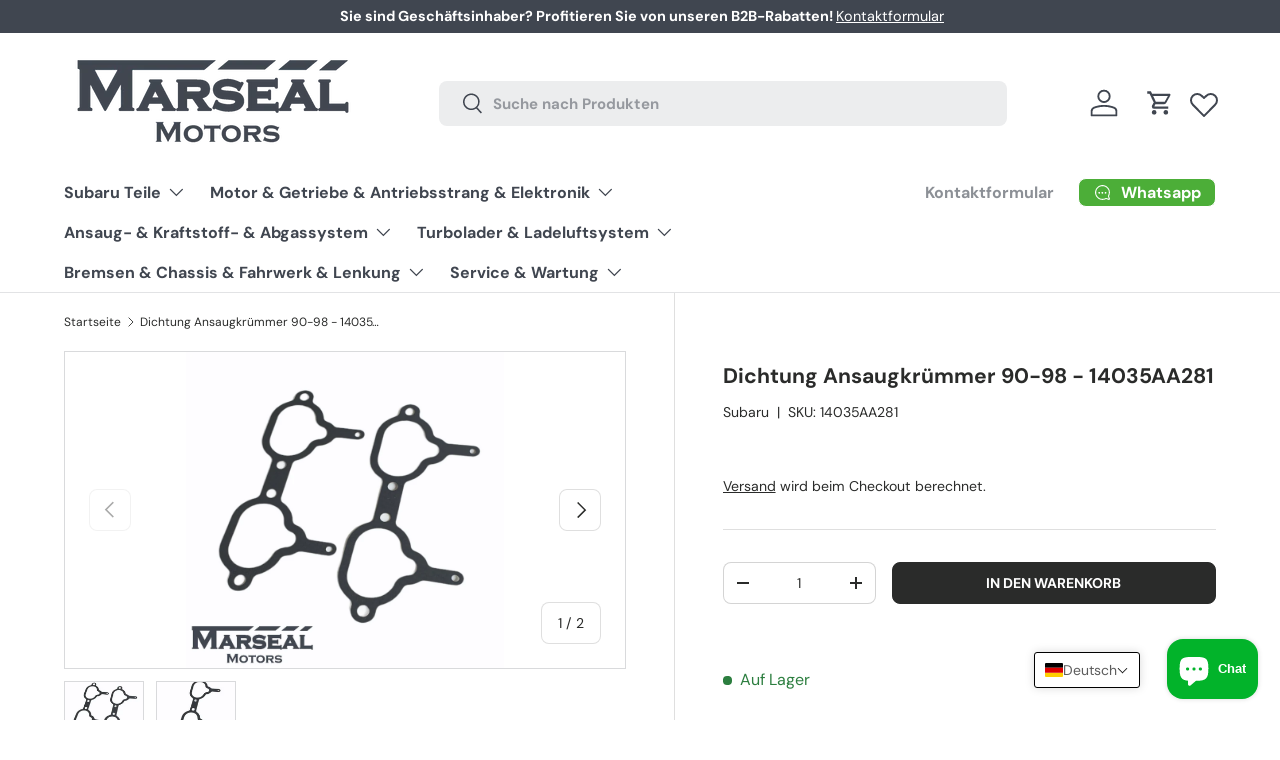

--- FILE ---
content_type: text/html; charset=utf-8
request_url: https://www.marseal-motors.com/products/dichtung-ansaugkrummer-90-98-14035aa281
body_size: 81833
content:
<!doctype html>
<html class="no-js" lang="de" dir="ltr">
  <head><meta charset="utf-8">
<meta name="viewport" content="width=device-width,initial-scale=1">
<title>Dichtung Ansaugkrümmer 90-98 - 14035AA281 &ndash; Marseal Motors</title><link rel="canonical" href="https://www.marseal-motors.com/products/dichtung-ansaugkrummer-90-98-14035aa281"><link rel="icon" href="//www.marseal-motors.com/cdn/shop/files/Favicon_gray.jpg?crop=center&height=48&v=1706721965&width=48" type="image/jpg">
  <link rel="apple-touch-icon" href="//www.marseal-motors.com/cdn/shop/files/Favicon_gray.jpg?crop=center&height=180&v=1706721965&width=180"><meta name="description" content="14035AA2812 Stück pro Motor"><meta property="og:site_name" content="Marseal Motors">
<meta property="og:url" content="https://www.marseal-motors.com/products/dichtung-ansaugkrummer-90-98-14035aa281">
<meta property="og:title" content="Dichtung Ansaugkrümmer 90-98 - 14035AA281">
<meta property="og:type" content="product">
<meta property="og:description" content="14035AA2812 Stück pro Motor"><meta property="og:image" content="http://www.marseal-motors.com/cdn/shop/products/14035AA281-Pic2.png?crop=center&height=1200&v=1752659840&width=1200">
  <meta property="og:image:secure_url" content="https://www.marseal-motors.com/cdn/shop/products/14035AA281-Pic2.png?crop=center&height=1200&v=1752659840&width=1200">
  <meta property="og:image:width" content="1124">
  <meta property="og:image:height" content="1124"><meta property="og:price:amount" content="3,75">
  <meta property="og:price:currency" content="EUR"><meta name="twitter:card" content="summary_large_image">
<meta name="twitter:title" content="Dichtung Ansaugkrümmer 90-98 - 14035AA281">
<meta name="twitter:description" content="14035AA2812 Stück pro Motor">
<link rel="preload" href="//www.marseal-motors.com/cdn/shop/t/47/assets/main.css?v=117877229988737664671766583756" as="style"><style data-shopify>
@font-face {
  font-family: "DM Sans";
  font-weight: 400;
  font-style: normal;
  font-display: swap;
  src: url("//www.marseal-motors.com/cdn/fonts/dm_sans/dmsans_n4.ec80bd4dd7e1a334c969c265873491ae56018d72.woff2") format("woff2"),
       url("//www.marseal-motors.com/cdn/fonts/dm_sans/dmsans_n4.87bdd914d8a61247b911147ae68e754d695c58a6.woff") format("woff");
}
@font-face {
  font-family: "DM Sans";
  font-weight: 700;
  font-style: normal;
  font-display: swap;
  src: url("//www.marseal-motors.com/cdn/fonts/dm_sans/dmsans_n7.97e21d81502002291ea1de8aefb79170c6946ce5.woff2") format("woff2"),
       url("//www.marseal-motors.com/cdn/fonts/dm_sans/dmsans_n7.af5c214f5116410ca1d53a2090665620e78e2e1b.woff") format("woff");
}
@font-face {
  font-family: "DM Sans";
  font-weight: 400;
  font-style: italic;
  font-display: swap;
  src: url("//www.marseal-motors.com/cdn/fonts/dm_sans/dmsans_i4.b8fe05e69ee95d5a53155c346957d8cbf5081c1a.woff2") format("woff2"),
       url("//www.marseal-motors.com/cdn/fonts/dm_sans/dmsans_i4.403fe28ee2ea63e142575c0aa47684d65f8c23a0.woff") format("woff");
}
@font-face {
  font-family: "DM Sans";
  font-weight: 700;
  font-style: italic;
  font-display: swap;
  src: url("//www.marseal-motors.com/cdn/fonts/dm_sans/dmsans_i7.52b57f7d7342eb7255084623d98ab83fd96e7f9b.woff2") format("woff2"),
       url("//www.marseal-motors.com/cdn/fonts/dm_sans/dmsans_i7.d5e14ef18a1d4a8ce78a4187580b4eb1759c2eda.woff") format("woff");
}
@font-face {
  font-family: "DM Sans";
  font-weight: 700;
  font-style: normal;
  font-display: swap;
  src: url("//www.marseal-motors.com/cdn/fonts/dm_sans/dmsans_n7.97e21d81502002291ea1de8aefb79170c6946ce5.woff2") format("woff2"),
       url("//www.marseal-motors.com/cdn/fonts/dm_sans/dmsans_n7.af5c214f5116410ca1d53a2090665620e78e2e1b.woff") format("woff");
}
@font-face {
  font-family: "DM Sans";
  font-weight: 700;
  font-style: normal;
  font-display: swap;
  src: url("//www.marseal-motors.com/cdn/fonts/dm_sans/dmsans_n7.97e21d81502002291ea1de8aefb79170c6946ce5.woff2") format("woff2"),
       url("//www.marseal-motors.com/cdn/fonts/dm_sans/dmsans_n7.af5c214f5116410ca1d53a2090665620e78e2e1b.woff") format("woff");
}
:root {
        --bg-color: 255 255 255 / 1.0;
        --bg-color-og: 255 255 255 / 1.0;
        --heading-color: 42 43 42;
        --text-color: 42 43 42;
        --text-color-og: 42 43 42;
        --scrollbar-color: 42 43 42;
        --link-color: 42 43 42;
        --link-color-og: 42 43 42;
        --star-color: 255 159 28;--swatch-border-color-default: 212 213 212;
          --swatch-border-color-active: 149 149 149;
          --swatch-card-size: 24px;
          --swatch-variant-picker-size: 52px;--color-scheme-1-bg: 42 43 42 / 1.0;
        --color-scheme-1-grad: linear-gradient(270deg, rgba(244, 8, 8, 1) 5%, rgba(171, 4, 4, 0.9) 97%);
        --color-scheme-1-heading: 255 255 255;
        --color-scheme-1-text: 255 255 255;
        --color-scheme-1-btn-bg: 249 66 58;
        --color-scheme-1-btn-text: 255 255 255;
        --color-scheme-1-btn-bg-hover: 250 108 103;--color-scheme-2-bg: 252 237 238 / 1.0;
        --color-scheme-2-grad: linear-gradient(225deg, rgba(109, 134, 159, 0.51) 8%, rgba(20, 20, 20, 1) 100%, rgba(64, 70, 80, 1) 100%);
        --color-scheme-2-heading: 255 255 255;
        --color-scheme-2-text: 255 255 255;
        --color-scheme-2-btn-bg: 249 66 58;
        --color-scheme-2-btn-text: 255 255 255;
        --color-scheme-2-btn-bg-hover: 250 108 103;--color-scheme-3-bg: 255 255 255 / 1.0;
        --color-scheme-3-grad: ;
        --color-scheme-3-heading: 64 70 80;
        --color-scheme-3-text: 64 70 80;
        --color-scheme-3-btn-bg: 249 66 58;
        --color-scheme-3-btn-text: 255 255 255;
        --color-scheme-3-btn-bg-hover: 250 108 103;

        --drawer-bg-color: 255 255 255 / 1.0;
        --drawer-text-color: 42 43 42;

        --panel-bg-color: 255 255 255 / 1.0;
        --panel-heading-color: 42 43 42;
        --panel-text-color: 42 43 42;

        --in-stock-text-color: 44 126 63;
        --low-stock-text-color: 210 134 26;
        --very-low-stock-text-color: 180 12 28;
        --no-stock-text-color: 119 119 119;
        --no-stock-backordered-text-color: 119 119 119;

        --error-bg-color: 252 237 238;
        --error-text-color: 180 12 28;
        --success-bg-color: 232 246 234;
        --success-text-color: 44 126 63;
        --info-bg-color: 228 237 250;
        --info-text-color: 26 102 210;

        --heading-font-family: "DM Sans", sans-serif;
        --heading-font-style: normal;
        --heading-font-weight: 700;
        --heading-scale-start: 2;

        --navigation-font-family: "DM Sans", sans-serif;
        --navigation-font-style: normal;
        --navigation-font-weight: 700;--heading-text-transform: none;
--subheading-text-transform: none;
        --body-font-family: "DM Sans", sans-serif;
        --body-font-style: normal;
        --body-font-weight: 400;
        --body-font-size: 16;

        --section-gap: 32;
        --heading-gap: calc(8 * var(--space-unit));--heading-gap: calc(6 * var(--space-unit));--grid-column-gap: 20px;--btn-bg-color: 42 43 42;
        --btn-bg-hover-color: 82 83 82;
        --btn-text-color: 255 255 255;
        --btn-bg-color-og: 42 43 42;
        --btn-text-color-og: 255 255 255;
        --btn-alt-bg-color: 255 255 255;
        --btn-alt-bg-alpha: 1.0;
        --btn-alt-text-color: 42 43 42;
        --btn-border-width: 1px;
        --btn-padding-y: 12px;

        
        --btn-border-radius: 8px;
        

        --btn-lg-border-radius: 50%;
        --btn-icon-border-radius: 50%;
        --input-with-btn-inner-radius: var(--btn-border-radius);
        --btn-text-transform: uppercase;

        --input-bg-color: 255 255 255 / 1.0;
        --input-text-color: 42 43 42;
        --input-border-width: 1px;
        --input-border-radius: 7px;
        --textarea-border-radius: 7px;
        --input-border-radius: 8px;
        --input-bg-color-diff-3: #f7f7f7;
        --input-bg-color-diff-6: #f0f0f0;

        --modal-border-radius: 7px;
        --modal-overlay-color: 0 0 0;
        --modal-overlay-opacity: 0.4;
        --drawer-border-radius: 7px;
        --overlay-border-radius: 7px;

        --custom-label-bg-color: 13 44 84 / 1.0;
        --custom-label-text-color: 255 255 255 / 1.0;--sale-label-bg-color: 170 17 85 / 1.0;
        --sale-label-text-color: 255 255 255 / 1.0;--sold-out-label-bg-color: 132 128 129 / 1.0;
        --sold-out-label-text-color: 255 255 255 / 1.0;--new-label-bg-color: 127 184 0 / 1.0;
        --new-label-text-color: 255 255 255 / 1.0;--preorder-label-bg-color: 0 166 237 / 1.0;
        --preorder-label-text-color: 255 255 255 / 1.0;

        --collection-label-color: 0 126 18 / 1.0;

        --page-width: 1740px;
        --gutter-sm: 20px;
        --gutter-md: 32px;
        --gutter-lg: 64px;

        --payment-terms-bg-color: #ffffff;

        --coll-card-bg-color: #F9F9F9;
        --coll-card-border-color: #f4f4f4;

        --card-highlight-bg-color: #F9F9F9;
        --card-highlight-text-color: 85 85 85;
        --card-highlight-border-color: #E1E1E1;--card-bg-color: #ffffff;
        --card-text-color: 64 70 80;
        --card-border-color: #e4e4e4;--blend-bg-color: #ffffff;
          
            --aos-animate-duration: 0.6s;
          

          
            --aos-min-width: 0;
          
        

        --reading-width: 48em;
      }

      @media (max-width: 769px) {
        :root {
          --reading-width: 36em;
        }
      }</style>

    <link rel="stylesheet" href="//www.marseal-motors.com/cdn/shop/t/47/assets/main.css?v=117877229988737664671766583756">
    <script src="//www.marseal-motors.com/cdn/shop/t/47/assets/main.js?v=127448318529571047181766583757" defer="defer"></script><link
        rel="preload"
        href="//www.marseal-motors.com/cdn/fonts/dm_sans/dmsans_n4.ec80bd4dd7e1a334c969c265873491ae56018d72.woff2"
        as="font"
        type="font/woff2"
        crossorigin
        fetchpriority="high"
      ><link
        rel="preload"
        href="//www.marseal-motors.com/cdn/fonts/dm_sans/dmsans_n7.97e21d81502002291ea1de8aefb79170c6946ce5.woff2"
        as="font"
        type="font/woff2"
        crossorigin
        fetchpriority="high"
      ><script>window.performance && window.performance.mark && window.performance.mark('shopify.content_for_header.start');</script><meta name="google-site-verification" content="07BnM5XUpa7o9IlRMq1kHAWdcuZUbhyPaxjkhI9qCFU">
<meta name="facebook-domain-verification" content="s9dvwmu3ah8wb7yr3yylcd2fgcoooi">
<meta id="shopify-digital-wallet" name="shopify-digital-wallet" content="/14645756004/digital_wallets/dialog">
<meta name="shopify-checkout-api-token" content="7bf897a4c10430e8d19c00c05ac24ca3">
<meta id="in-context-paypal-metadata" data-shop-id="14645756004" data-venmo-supported="false" data-environment="production" data-locale="de_DE" data-paypal-v4="true" data-currency="EUR">
<link rel="alternate" hreflang="x-default" href="https://www.marseal-motors.com/products/dichtung-ansaugkrummer-90-98-14035aa281">
<link rel="alternate" hreflang="de" href="https://www.marseal-motors.com/products/dichtung-ansaugkrummer-90-98-14035aa281">
<link rel="alternate" hreflang="en" href="https://www.marseal-motors.com/en/products/dichtung-ansaugkrummer-90-98-14035aa281">
<link rel="alternate" hreflang="de-DE" href="https://www.marseal-motors.com/de-de/products/dichtung-ansaugkrummer-90-98-14035aa281">
<link rel="alternate" hreflang="en-DE" href="https://www.marseal-motors.com/en-de/products/dichtung-ansaugkrummer-90-98-14035aa281">
<link rel="alternate" type="application/json+oembed" href="https://www.marseal-motors.com/products/dichtung-ansaugkrummer-90-98-14035aa281.oembed">
<script async="async" src="/checkouts/internal/preloads.js?locale=de-AT"></script>
<link rel="preconnect" href="https://shop.app" crossorigin="anonymous">
<script async="async" src="https://shop.app/checkouts/internal/preloads.js?locale=de-AT&shop_id=14645756004" crossorigin="anonymous"></script>
<script id="apple-pay-shop-capabilities" type="application/json">{"shopId":14645756004,"countryCode":"AT","currencyCode":"EUR","merchantCapabilities":["supports3DS"],"merchantId":"gid:\/\/shopify\/Shop\/14645756004","merchantName":"Marseal Motors","requiredBillingContactFields":["postalAddress","email","phone"],"requiredShippingContactFields":["postalAddress","email","phone"],"shippingType":"shipping","supportedNetworks":["visa","maestro","masterCard","amex"],"total":{"type":"pending","label":"Marseal Motors","amount":"1.00"},"shopifyPaymentsEnabled":true,"supportsSubscriptions":true}</script>
<script id="shopify-features" type="application/json">{"accessToken":"7bf897a4c10430e8d19c00c05ac24ca3","betas":["rich-media-storefront-analytics"],"domain":"www.marseal-motors.com","predictiveSearch":true,"shopId":14645756004,"locale":"de"}</script>
<script>var Shopify = Shopify || {};
Shopify.shop = "marseal-motors.myshopify.com";
Shopify.locale = "de";
Shopify.currency = {"active":"EUR","rate":"1.0"};
Shopify.country = "AT";
Shopify.theme = {"name":"Enterprise 2.0.0 - Dez 2025 - BBS - Oxilayer Test","id":188496970072,"schema_name":"Enterprise","schema_version":"2.0.0","theme_store_id":1657,"role":"main"};
Shopify.theme.handle = "null";
Shopify.theme.style = {"id":null,"handle":null};
Shopify.cdnHost = "www.marseal-motors.com/cdn";
Shopify.routes = Shopify.routes || {};
Shopify.routes.root = "/";</script>
<script type="module">!function(o){(o.Shopify=o.Shopify||{}).modules=!0}(window);</script>
<script>!function(o){function n(){var o=[];function n(){o.push(Array.prototype.slice.apply(arguments))}return n.q=o,n}var t=o.Shopify=o.Shopify||{};t.loadFeatures=n(),t.autoloadFeatures=n()}(window);</script>
<script>
  window.ShopifyPay = window.ShopifyPay || {};
  window.ShopifyPay.apiHost = "shop.app\/pay";
  window.ShopifyPay.redirectState = null;
</script>
<script id="shop-js-analytics" type="application/json">{"pageType":"product"}</script>
<script defer="defer" async type="module" src="//www.marseal-motors.com/cdn/shopifycloud/shop-js/modules/v2/client.init-shop-cart-sync_e98Ab_XN.de.esm.js"></script>
<script defer="defer" async type="module" src="//www.marseal-motors.com/cdn/shopifycloud/shop-js/modules/v2/chunk.common_Pcw9EP95.esm.js"></script>
<script defer="defer" async type="module" src="//www.marseal-motors.com/cdn/shopifycloud/shop-js/modules/v2/chunk.modal_CzmY4ZhL.esm.js"></script>
<script type="module">
  await import("//www.marseal-motors.com/cdn/shopifycloud/shop-js/modules/v2/client.init-shop-cart-sync_e98Ab_XN.de.esm.js");
await import("//www.marseal-motors.com/cdn/shopifycloud/shop-js/modules/v2/chunk.common_Pcw9EP95.esm.js");
await import("//www.marseal-motors.com/cdn/shopifycloud/shop-js/modules/v2/chunk.modal_CzmY4ZhL.esm.js");

  window.Shopify.SignInWithShop?.initShopCartSync?.({"fedCMEnabled":true,"windoidEnabled":true});

</script>
<script>
  window.Shopify = window.Shopify || {};
  if (!window.Shopify.featureAssets) window.Shopify.featureAssets = {};
  window.Shopify.featureAssets['shop-js'] = {"shop-cart-sync":["modules/v2/client.shop-cart-sync_DazCVyJ3.de.esm.js","modules/v2/chunk.common_Pcw9EP95.esm.js","modules/v2/chunk.modal_CzmY4ZhL.esm.js"],"init-fed-cm":["modules/v2/client.init-fed-cm_D0AulfmK.de.esm.js","modules/v2/chunk.common_Pcw9EP95.esm.js","modules/v2/chunk.modal_CzmY4ZhL.esm.js"],"shop-cash-offers":["modules/v2/client.shop-cash-offers_BISyWFEA.de.esm.js","modules/v2/chunk.common_Pcw9EP95.esm.js","modules/v2/chunk.modal_CzmY4ZhL.esm.js"],"shop-login-button":["modules/v2/client.shop-login-button_D_c1vx_E.de.esm.js","modules/v2/chunk.common_Pcw9EP95.esm.js","modules/v2/chunk.modal_CzmY4ZhL.esm.js"],"pay-button":["modules/v2/client.pay-button_CHADzJ4g.de.esm.js","modules/v2/chunk.common_Pcw9EP95.esm.js","modules/v2/chunk.modal_CzmY4ZhL.esm.js"],"shop-button":["modules/v2/client.shop-button_CQnD2U3v.de.esm.js","modules/v2/chunk.common_Pcw9EP95.esm.js","modules/v2/chunk.modal_CzmY4ZhL.esm.js"],"avatar":["modules/v2/client.avatar_BTnouDA3.de.esm.js"],"init-windoid":["modules/v2/client.init-windoid_CmA0-hrC.de.esm.js","modules/v2/chunk.common_Pcw9EP95.esm.js","modules/v2/chunk.modal_CzmY4ZhL.esm.js"],"init-shop-for-new-customer-accounts":["modules/v2/client.init-shop-for-new-customer-accounts_BCzC_Mib.de.esm.js","modules/v2/client.shop-login-button_D_c1vx_E.de.esm.js","modules/v2/chunk.common_Pcw9EP95.esm.js","modules/v2/chunk.modal_CzmY4ZhL.esm.js"],"init-shop-email-lookup-coordinator":["modules/v2/client.init-shop-email-lookup-coordinator_DYzOit4u.de.esm.js","modules/v2/chunk.common_Pcw9EP95.esm.js","modules/v2/chunk.modal_CzmY4ZhL.esm.js"],"init-shop-cart-sync":["modules/v2/client.init-shop-cart-sync_e98Ab_XN.de.esm.js","modules/v2/chunk.common_Pcw9EP95.esm.js","modules/v2/chunk.modal_CzmY4ZhL.esm.js"],"shop-toast-manager":["modules/v2/client.shop-toast-manager_Bc-1elH8.de.esm.js","modules/v2/chunk.common_Pcw9EP95.esm.js","modules/v2/chunk.modal_CzmY4ZhL.esm.js"],"init-customer-accounts":["modules/v2/client.init-customer-accounts_CqlRHmZs.de.esm.js","modules/v2/client.shop-login-button_D_c1vx_E.de.esm.js","modules/v2/chunk.common_Pcw9EP95.esm.js","modules/v2/chunk.modal_CzmY4ZhL.esm.js"],"init-customer-accounts-sign-up":["modules/v2/client.init-customer-accounts-sign-up_DZmBw6yB.de.esm.js","modules/v2/client.shop-login-button_D_c1vx_E.de.esm.js","modules/v2/chunk.common_Pcw9EP95.esm.js","modules/v2/chunk.modal_CzmY4ZhL.esm.js"],"shop-follow-button":["modules/v2/client.shop-follow-button_Cx-w7rSq.de.esm.js","modules/v2/chunk.common_Pcw9EP95.esm.js","modules/v2/chunk.modal_CzmY4ZhL.esm.js"],"checkout-modal":["modules/v2/client.checkout-modal_Djjmh8qM.de.esm.js","modules/v2/chunk.common_Pcw9EP95.esm.js","modules/v2/chunk.modal_CzmY4ZhL.esm.js"],"shop-login":["modules/v2/client.shop-login_DMZMgoZf.de.esm.js","modules/v2/chunk.common_Pcw9EP95.esm.js","modules/v2/chunk.modal_CzmY4ZhL.esm.js"],"lead-capture":["modules/v2/client.lead-capture_SqejaEd8.de.esm.js","modules/v2/chunk.common_Pcw9EP95.esm.js","modules/v2/chunk.modal_CzmY4ZhL.esm.js"],"payment-terms":["modules/v2/client.payment-terms_DUeEqFTJ.de.esm.js","modules/v2/chunk.common_Pcw9EP95.esm.js","modules/v2/chunk.modal_CzmY4ZhL.esm.js"]};
</script>
<script id="__st">var __st={"a":14645756004,"offset":3600,"reqid":"c203a447-c56f-4a8a-ba3a-6cd2cc36ce1e-1769282063","pageurl":"www.marseal-motors.com\/products\/dichtung-ansaugkrummer-90-98-14035aa281","u":"dfe167f702bf","p":"product","rtyp":"product","rid":6605247217777};</script>
<script>window.ShopifyPaypalV4VisibilityTracking = true;</script>
<script id="captcha-bootstrap">!function(){'use strict';const t='contact',e='account',n='new_comment',o=[[t,t],['blogs',n],['comments',n],[t,'customer']],c=[[e,'customer_login'],[e,'guest_login'],[e,'recover_customer_password'],[e,'create_customer']],r=t=>t.map((([t,e])=>`form[action*='/${t}']:not([data-nocaptcha='true']) input[name='form_type'][value='${e}']`)).join(','),a=t=>()=>t?[...document.querySelectorAll(t)].map((t=>t.form)):[];function s(){const t=[...o],e=r(t);return a(e)}const i='password',u='form_key',d=['recaptcha-v3-token','g-recaptcha-response','h-captcha-response',i],f=()=>{try{return window.sessionStorage}catch{return}},m='__shopify_v',_=t=>t.elements[u];function p(t,e,n=!1){try{const o=window.sessionStorage,c=JSON.parse(o.getItem(e)),{data:r}=function(t){const{data:e,action:n}=t;return t[m]||n?{data:e,action:n}:{data:t,action:n}}(c);for(const[e,n]of Object.entries(r))t.elements[e]&&(t.elements[e].value=n);n&&o.removeItem(e)}catch(o){console.error('form repopulation failed',{error:o})}}const l='form_type',E='cptcha';function T(t){t.dataset[E]=!0}const w=window,h=w.document,L='Shopify',v='ce_forms',y='captcha';let A=!1;((t,e)=>{const n=(g='f06e6c50-85a8-45c8-87d0-21a2b65856fe',I='https://cdn.shopify.com/shopifycloud/storefront-forms-hcaptcha/ce_storefront_forms_captcha_hcaptcha.v1.5.2.iife.js',D={infoText:'Durch hCaptcha geschützt',privacyText:'Datenschutz',termsText:'Allgemeine Geschäftsbedingungen'},(t,e,n)=>{const o=w[L][v],c=o.bindForm;if(c)return c(t,g,e,D).then(n);var r;o.q.push([[t,g,e,D],n]),r=I,A||(h.body.append(Object.assign(h.createElement('script'),{id:'captcha-provider',async:!0,src:r})),A=!0)});var g,I,D;w[L]=w[L]||{},w[L][v]=w[L][v]||{},w[L][v].q=[],w[L][y]=w[L][y]||{},w[L][y].protect=function(t,e){n(t,void 0,e),T(t)},Object.freeze(w[L][y]),function(t,e,n,w,h,L){const[v,y,A,g]=function(t,e,n){const i=e?o:[],u=t?c:[],d=[...i,...u],f=r(d),m=r(i),_=r(d.filter((([t,e])=>n.includes(e))));return[a(f),a(m),a(_),s()]}(w,h,L),I=t=>{const e=t.target;return e instanceof HTMLFormElement?e:e&&e.form},D=t=>v().includes(t);t.addEventListener('submit',(t=>{const e=I(t);if(!e)return;const n=D(e)&&!e.dataset.hcaptchaBound&&!e.dataset.recaptchaBound,o=_(e),c=g().includes(e)&&(!o||!o.value);(n||c)&&t.preventDefault(),c&&!n&&(function(t){try{if(!f())return;!function(t){const e=f();if(!e)return;const n=_(t);if(!n)return;const o=n.value;o&&e.removeItem(o)}(t);const e=Array.from(Array(32),(()=>Math.random().toString(36)[2])).join('');!function(t,e){_(t)||t.append(Object.assign(document.createElement('input'),{type:'hidden',name:u})),t.elements[u].value=e}(t,e),function(t,e){const n=f();if(!n)return;const o=[...t.querySelectorAll(`input[type='${i}']`)].map((({name:t})=>t)),c=[...d,...o],r={};for(const[a,s]of new FormData(t).entries())c.includes(a)||(r[a]=s);n.setItem(e,JSON.stringify({[m]:1,action:t.action,data:r}))}(t,e)}catch(e){console.error('failed to persist form',e)}}(e),e.submit())}));const S=(t,e)=>{t&&!t.dataset[E]&&(n(t,e.some((e=>e===t))),T(t))};for(const o of['focusin','change'])t.addEventListener(o,(t=>{const e=I(t);D(e)&&S(e,y())}));const B=e.get('form_key'),M=e.get(l),P=B&&M;t.addEventListener('DOMContentLoaded',(()=>{const t=y();if(P)for(const e of t)e.elements[l].value===M&&p(e,B);[...new Set([...A(),...v().filter((t=>'true'===t.dataset.shopifyCaptcha))])].forEach((e=>S(e,t)))}))}(h,new URLSearchParams(w.location.search),n,t,e,['guest_login'])})(!0,!0)}();</script>
<script integrity="sha256-4kQ18oKyAcykRKYeNunJcIwy7WH5gtpwJnB7kiuLZ1E=" data-source-attribution="shopify.loadfeatures" defer="defer" src="//www.marseal-motors.com/cdn/shopifycloud/storefront/assets/storefront/load_feature-a0a9edcb.js" crossorigin="anonymous"></script>
<script crossorigin="anonymous" defer="defer" src="//www.marseal-motors.com/cdn/shopifycloud/storefront/assets/shopify_pay/storefront-65b4c6d7.js?v=20250812"></script>
<script data-source-attribution="shopify.dynamic_checkout.dynamic.init">var Shopify=Shopify||{};Shopify.PaymentButton=Shopify.PaymentButton||{isStorefrontPortableWallets:!0,init:function(){window.Shopify.PaymentButton.init=function(){};var t=document.createElement("script");t.src="https://www.marseal-motors.com/cdn/shopifycloud/portable-wallets/latest/portable-wallets.de.js",t.type="module",document.head.appendChild(t)}};
</script>
<script data-source-attribution="shopify.dynamic_checkout.buyer_consent">
  function portableWalletsHideBuyerConsent(e){var t=document.getElementById("shopify-buyer-consent"),n=document.getElementById("shopify-subscription-policy-button");t&&n&&(t.classList.add("hidden"),t.setAttribute("aria-hidden","true"),n.removeEventListener("click",e))}function portableWalletsShowBuyerConsent(e){var t=document.getElementById("shopify-buyer-consent"),n=document.getElementById("shopify-subscription-policy-button");t&&n&&(t.classList.remove("hidden"),t.removeAttribute("aria-hidden"),n.addEventListener("click",e))}window.Shopify?.PaymentButton&&(window.Shopify.PaymentButton.hideBuyerConsent=portableWalletsHideBuyerConsent,window.Shopify.PaymentButton.showBuyerConsent=portableWalletsShowBuyerConsent);
</script>
<script data-source-attribution="shopify.dynamic_checkout.cart.bootstrap">document.addEventListener("DOMContentLoaded",(function(){function t(){return document.querySelector("shopify-accelerated-checkout-cart, shopify-accelerated-checkout")}if(t())Shopify.PaymentButton.init();else{new MutationObserver((function(e,n){t()&&(Shopify.PaymentButton.init(),n.disconnect())})).observe(document.body,{childList:!0,subtree:!0})}}));
</script>
<script id='scb4127' type='text/javascript' async='' src='https://www.marseal-motors.com/cdn/shopifycloud/privacy-banner/storefront-banner.js'></script><link id="shopify-accelerated-checkout-styles" rel="stylesheet" media="screen" href="https://www.marseal-motors.com/cdn/shopifycloud/portable-wallets/latest/accelerated-checkout-backwards-compat.css" crossorigin="anonymous">
<style id="shopify-accelerated-checkout-cart">
        #shopify-buyer-consent {
  margin-top: 1em;
  display: inline-block;
  width: 100%;
}

#shopify-buyer-consent.hidden {
  display: none;
}

#shopify-subscription-policy-button {
  background: none;
  border: none;
  padding: 0;
  text-decoration: underline;
  font-size: inherit;
  cursor: pointer;
}

#shopify-subscription-policy-button::before {
  box-shadow: none;
}

      </style>
<script id="sections-script" data-sections="header,footer" defer="defer" src="//www.marseal-motors.com/cdn/shop/t/47/compiled_assets/scripts.js?v=2845"></script>
<script>window.performance && window.performance.mark && window.performance.mark('shopify.content_for_header.end');</script>

      <script src="//www.marseal-motors.com/cdn/shop/t/47/assets/animate-on-scroll.js?v=15249566486942820451766583712" defer="defer"></script>
      <link rel="stylesheet" href="//www.marseal-motors.com/cdn/shop/t/47/assets/animate-on-scroll.css?v=116194678796051782541766583711">
    

    <script>
      document.documentElement.className = document.documentElement.className.replace('no-js', 'js');
    </script><!-- CC Custom Head Start --><!-- CC Custom Head End --><!-- BEGIN app block: shopify://apps/lookfy-gallery/blocks/app-embed/596af5f6-9933-4730-95c2-f7d8d52a0c3e --><!-- BEGIN app snippet: javascript -->
<script type="text/javascript">
window.lfPageType??="product";
window.lfPageId??="6605247217777";
window.lfHandle??="products/dichtung-ansaugkrummer-90-98-14035aa281";
window.lfShopID??="14645756004";
window.lfShopUrl??="https://www.marseal-motors.com";
window.lfIsoCode??="de";
window.lfCountry??="de";
window.lfLanguages??=[{"shop_locale":{"locale":"de","enabled":true,"primary":true,"published":true}},{"shop_locale":{"locale":"en","enabled":true,"primary":false,"published":true}}];
window.lfCurrencyFormat??="{{ amount_with_comma_separator }} €";
window.lfMoneyFormat??="{{ amount_with_comma_separator }} €";
window.lfCartAdd??="/cart/add";
window.lfCartUrl??="/cart";
window.lfShopLang??={"sale":"Sale","shop_now":"In den Warenkorb","sold_out":"Ausverkauft","load_more":"Load More","add_to_cart":"In den Warenkorb","badge_discount":"Off","choose_options":"Choose Options","add_all_to_cart":"Alle Produkte in den Warenkorb","add_to_cart_select":"Select {attribute_label}"};
window.lfShopTrans??={};
window.lfCustomJs??="\r\n\r\n\r\nfunction setEqualHeight(className) {\r\n\r\n\r\n    \r\n\r\n    const galleries = document.querySelectorAll(`.lookfy-column_carousel .kt-products-column`);\r\n    galleries.forEach(gallery =\u003e {\r\n        let elements = gallery.querySelectorAll(`.${className}`);\r\n        let maxHeight = 0;\r\n\r\n        \/\/ Find the maximum height\r\n        elements.forEach(element =\u003e {\r\n            element.style.minHeight = \"auto\"; \/\/ Reset height before calculating\r\n            maxHeight = Math.max(maxHeight, element.offsetHeight);\r\n        });\r\n\r\n        \/\/ Set all elements to the maximum height\r\n        elements.forEach(element =\u003e {\r\n            element.style.minHeight = maxHeight + \"px\";\r\n        });\r\n    });\r\n\r\n    \r\n}\r\n\r\n\/\/ Run the function on page load\r\nwindow.addEventListener(\"load\", () =\u003e setEqualHeight(\"hotspot-item-content-inner\"));\r\n\r\n\/\/ Run the function on window resize (optional)\r\nwindow.addEventListener(\"resize\", () =\u003e setEqualHeight(\"hotspot-item-content-inner\"));\r\n\r\n\r\n\/\/ change image size at hotspot\r\ndocument.addEventListener('lookfyGallery', function(event) {\r\n    \/\/ Do your magic :) \r\n    const {galleryData, galleryElement} = event.detail;\r\n    if((galleryData.type == \"default_embedded\")||(galleryData.type == \"column_carousel\")){\r\n        const hotspots = galleryElement.querySelectorAll(\".kt-hotspots-wrapper .kt-hotspot-item\");\r\n        hotspots.forEach(hotspot =\u003e {\r\n            const img = hotspot.querySelector(\".hotspot-item-image img\");\r\n            let imgUrl = img.getAttribute(\"src\");\r\n            imgUrl = imgUrl.replace(\"width=140\", \"width=300\");\r\n            imgUrl = imgUrl.replace(\"_140x\", \"_300x\");\r\n            \r\n            img.dataset.imgs = 300;\r\n            img.setAttribute(\"src\", imgUrl);\r\n        });\r\n    }\r\n}); \r\n\/\/ collapsable title \r\ndocument.addEventListener('lookfyGallery', function(event) {\r\n    const {galleryData, galleryElement} = event.detail;\r\n    const multi = galleryElement.closest(\".lookfy-gallery-multi\");\r\n    if(multi){\r\n        const title = galleryElement.querySelector(\".kt__title\");\r\n        title.addEventListener(\"click\", ()=\u003e{\r\n            galleryElement.classList.toggle(\"collapsable\");\r\n            const carousel = galleryElement.querySelector(\".kt-carousel\");\r\n            if(carousel){\r\n            var flkty = flickitylf.data( carousel );\r\n            if(flkty){\r\n                flkty.resize();\r\n                setTimeout(() =\u003e flkty.resize(), 300);\r\n                setTimeout(() =\u003e flkty.resize(), 1000);\r\n            }\r\n            }\r\n            \r\n        });\r\n    }\r\n});\r\n\r\nfunction create_selector(form, qty_min, qty_val){\r\n\r\n    form.insertAdjacentHTML(\"afterbegin\", `\r\n        \u003cdiv class=\"qty-input qty-input--combined inline-flex items-center w-full\"\u003e\r\n            \u003cbutton type=\"button\" class=\"qty-input__btn btn btn--minus no-js-hidden\" name=\"minus\"\u003e\r\n            \u003cspan class=\"visually-hidden\"\u003e-\u003c\/span\u003e\r\n            \u003c\/button\u003e\r\n            \u003cinput type=\"number\" class=\"qty-input__input input\" name=\"quantity\" min=\"${qty_min}\" value=\"${qty_val}\"\u003e\r\n            \u003cbutton type=\"button\" class=\"qty-input__btn btn btn--plus no-js-hidden\" name=\"plus\"\u003e\r\n            \u003cspan class=\"visually-hidden\"\u003e+\u003c\/span\u003e\r\n            \u003c\/button\u003e\r\n        \u003c\/div\u003e`);\r\n\r\n    if(form){\r\n        const container = form.querySelector('.qty-input');\r\n\r\n        const input = container.querySelector('input[name=\"quantity\"]');\r\n        const btnMinus = container.querySelector('.btn--minus');\r\n        const btnPlus = container.querySelector('.btn--plus');\r\n\r\n        const min = parseInt(input.min) || 0;\r\n\r\n        \/\/ Handle minus button\r\n        btnMinus.addEventListener('click', () =\u003e {\r\n            let value = parseInt(input.value) || 0;\r\n            if (value \u003e min) {\r\n            input.value = value - 1;\r\n            }\r\n            input.dispatchEvent(new Event('change', { bubbles: true }));\r\n        });\r\n\r\n        \/\/ Handle plus button\r\n        btnPlus.addEventListener('click', () =\u003e {\r\n            let value = parseInt(input.value) || 0;\r\n            input.value = value + 1;\r\n            input.dispatchEvent(new Event('change', { bubbles: true }));\r\n        });\r\n\r\n        \/\/ Handle manual input\r\n        input.addEventListener('blur', () =\u003e {\r\n            let value = parseInt(input.value);\r\n            if (isNaN(value) || value \u003c min) {\r\n            input.value = min;\r\n            }\r\n            \r\n        });\r\n        \r\n        \/\/ Handle manual input\r\n        input.addEventListener('change', () =\u003e {\r\n            const quantityInput = hotspotForm.querySelector('.quantity__input');\r\n            if (quantityInput) {\r\n                quantityInput.value = input.value;\r\n            }\r\n        });\r\n    }\r\n\r\n}\r\n\r\n\/\/ add qty and add to cart button\r\ndocument.addEventListener('lookfyGallery', function(event) {\r\n    const {galleryData, galleryElement} = event.detail;\r\n    if((galleryData.type == \"default_embedded\") || (galleryData.type == \"column_carousel\")){\r\n        const hotspots = galleryElement.querySelectorAll(\".kt-hotspots-wrapper .kt-hotspot-item\");\r\n        hotspots.forEach(hotspot =\u003e {\r\n\r\n\t\t\tconst form = hotspot.querySelector(\".hotspot-item-form\");\r\n            \r\n                const hotspotLink = form.querySelector(\".hotspot-item-form a\");\r\n                hotspotLink.innerHTML = \"In den Warenkorb\";\r\n                const hotspotDetail = hotspotLink.closest(\".hotspot-item-detail\");\r\n                const hotspotId = hotspotDetail.dataset.hotspot;\r\n                const hotspotForm = document.getElementById(hotspotId);\r\n                \r\n                \/\/console.log(hotspotDetail, hotspotDetail.dataset.quantity);\r\n\r\n                if(hotspotForm){\r\n                    const inputField = hotspotForm.querySelector(\".quantity__input\");\r\n                    const qty_val = inputField?.value || 1;\r\n                    const qty_min = inputField?.getAttribute(\"min\") || 1;\r\n                    const quantity = parseInt(hotspotDetail.dataset.quantity) || 1\r\n                    \r\n                    hotspotLink.addEventListener(\"click\", (e)=\u003e{\r\n                        e.preventDefault();\r\n                        if(hotspotForm){\r\n                            hotspotForm.querySelector(\"button.kt-button-addtocart\").click();\r\n                        }\r\n                    });\r\n\r\n                        \r\n                    const content = hotspot.querySelector(\".hotspot-item-content-inner\");\r\n\r\n                    content.insertAdjacentHTML(\"beforeend\", `\u003cdiv class='hotspot-item-qty'\u003e\u003cdiv\u003eMenge: ${quantity}\u003c\/div\u003e\u003c\/div\u003e`);\r\n\r\n                    if(form.classList.contains(\"hotspot-item-availabletrue\")){\r\n                        create_selector(form, qty_min, qty_val);\r\n                    }\r\n\r\n                    const handle = hotspot.dataset.link;\r\n\r\n                    fetch(handle)\r\n                        .then(res =\u003e res.text()) \/\/ get HTML\r\n                        .then(html =\u003e {\r\n                            const parser = new DOMParser();\r\n                            const doc = parser.parseFromString(html, \"text\/html\");\r\n                            const inventoryEl = doc.querySelector(\".product-inventory\");\r\n                            \r\n                            if (inventoryEl) {\r\n                                const policy = inventoryEl.dataset.inventoryPolicy;\r\n                                const quantity = inventoryEl.dataset.inventoryQuantity;\r\n                                \/\/const hide_no_stock_backordered = inventoryEl.dataset.showNoStockBackordered\r\n\r\n                                const available = inventoryEl.dataset.variantAvailable;\r\n                                const settings = {\r\n                                    inventory_threshold_very_low: inventoryEl.dataset.thresholdVeryLow,\r\n                                    inventory_threshold_low: inventoryEl.dataset.thresholdLow,\r\n                                    inventory_show_notice: inventoryEl.dataset.showNotice\r\n                                }\r\n\r\n                                const level = renderInventoryStatus(quantity, policy, available, settings);\r\n                                const qtyElm = content.querySelector('.hotspot-item-qty');\r\n                                qtyElm.insertAdjacentHTML(\"beforeend\", level);\r\n\r\n                            }\r\n                        })\r\n                        .catch(err =\u003e console.error(\"Error fetching product:\", err));\r\n\r\n\r\n                }else{\r\n                    \r\n                    \/\/console.log(hotspotId, \"hotspotForm not found\");\r\n                }\r\n\t\t\t\r\n        });\r\n    }\r\n});\r\n\r\nfunction getInventoryStatus(total, inventory_policy, available, settings) {\r\n  let inventory_level;\r\n  console.log(available);\r\n  if (total \u003c= 0) {\r\n    if (inventory_policy === \"continue\") {\r\n      if (settings.hide_no_stock_backordered) {\r\n        inventory_level = \"hide\";\r\n      } else {\r\n        inventory_level = \"backordered\";\r\n      }\r\n    } else if (available == 'true') {\r\n      inventory_level = \"in_stock\";\r\n    } else {\r\n      inventory_level = \"none\";\r\n    }\r\n  } else if (total \u003c= settings.inventory_threshold_very_low) {\r\n    inventory_level = \"very_low\";\r\n  } else if (total \u003c= settings.inventory_threshold_low) {\r\n    inventory_level = \"low\";\r\n  } else {\r\n    inventory_level = \"normal\";\r\n  }\r\n\r\n  \/\/ Hide notices if required\r\n  if (inventory_level === \"normal\" || inventory_level === \"in_stock\") {\r\n    if (settings.inventory_show_notice === \"low\") {\r\n      inventory_level = \"hide\";\r\n    }\r\n  }\r\n\r\n  return inventory_level;\r\n}\r\n\r\nfunction renderInventoryStatus(total, inventory_policy, product, settings) {\r\n  const inventory_level = getInventoryStatus(total, inventory_policy, product, settings);\r\n\r\n  if (inventory_level === \"hide\") return \"\";\r\n\r\n  let text = \"\";\r\n  switch (inventory_level) {\r\n    case \"low\":\r\n      text = lfIsoCode  == 'en' ? \"Low stock\":\"Geringer Lagerbestand\";\r\n      break;\r\n    case \"very_low\":\r\n      text = lfIsoCode  == 'en' ? \"Very low stock\": \"Sehr geringer Lagerbestand\";\r\n      break;\r\n    case \"none\":\r\n      text = lfIsoCode  == 'en' ? \"Sold out\": \"Ausverkauft\";\r\n      break;\r\n    case \"backordered\":\r\n      text = lfIsoCode  == 'en' ? \"Backordered\" : \"Auf Bestellung\";\r\n      break;\r\n    default: \/\/ normal or in_stock\r\n      text = lfIsoCode  == 'en' ? \"In stock\" : \"Auf Lager\";\r\n      if (settings.inventory_show_count === \"always\" \u0026\u0026 total \u003e 0) {\r\n        \/\/text += ` (${total} available)`;\r\n      }\r\n      break;\r\n  }\r\n\r\n  return `\r\n    \u003cdiv class=\"product-inventory__status\"\r\n         data-inventory-level=\"${inventory_level}\"\u003e\r\n      ${text}\r\n    \u003c\/div\u003e\r\n  `;\r\n}\r\n\r\ndocument.addEventListener('lookfyHotspotProduct', function(event) {\r\n    const {hotspotDetail, product} = event.detail;\r\n    if (!hotspotDetail) return;\r\n\r\n    const hotspotId = hotspotDetail.dataset.hotspot;\r\n    const hotspotForm = document.getElementById(hotspotId);\r\n    let inputField;\r\n    if(hotspotForm){\r\n        inputField = hotspotForm.querySelector(\".quantity__input\");\r\n    }\r\n    const qty_val = inputField?.value || 1;\r\n    const qty_min = inputField?.getAttribute(\"min\") || 1;\r\n\r\n\r\n    if(product.available){\r\n        const form = hotspotDetail.querySelector('.hotspot-item-form');\r\n        if(form){\r\n            form.classList.remove(\"hotspot-item-available\");\r\n            form.classList.add(\"hotspot-item-availabletrue\");\r\n            create_selector(form, qty_min, qty_val);\r\n        }\r\n        \r\n    }\r\n});\r\n\r\n\r\n\r\nconst impactCartDrawer = document.querySelector(\".cc-cart-drawer\");\r\nvar impactClass = \"cart-icon-bubble\";\r\nif(impactCartDrawer){\r\n  impactClass += \",\" + impactCartDrawer.getAttribute(\"id\")?.replace(\"shopify-section-\", \"\");\r\n}\r\nwindow.lfFormData = impactClass;\r\n\r\ndocument.addEventListener(\"lookfyCartAdded\", ({detail: { cartDetail, products }}) =\u003e {\r\n    const cart = lfUtils.select('cart-notification') || lfUtils.select('cart-drawer');\r\n    if(lfShop.setup.redirect == \"drawer\" \u0026\u0026 cart){\r\n        if(products \u0026\u0026 lfUtils.select('cart-notification')){\r\n            const sectionElement = document.getElementById('cart-icon-bubble');\r\n            sectionElement.innerHTML = lfGetSectionInnerHTML(cartDetail.sections['cart-icon-bubble']);\r\n        }else{\r\n            cart.renderContents(cartDetail); \r\n        }\r\n        lfUtils.documentEvent(\"lookfyCartFinished\");\r\n        const hotspots = document.querySelectorAll(\".kt-hotspot-item\");\r\n        hotspots.forEach((hotspot)=\u003e{\r\n            hotspot.dispatchEvent(new MouseEvent('mouseout', { 'bubbles': true }));\r\n        });\r\n    }\r\n});\r\n\r\n\r\ndocument.addEventListener(\"lookfyGalleryForm\", function(event) {\r\n  const { hotSpotProduct, product, hotspotElement } = event.detail;\r\n\r\n\r\n  const price = hotSpotProduct.querySelector(\".hotspot-item-price\");\r\n  const price2 = hotspotElement?.querySelector(\".hotspot-item-price\");  \r\n    \/\/console.log(hotspotElement, price2);\r\n  if (price \u0026\u0026 product) {\r\n\r\n    price.setAttribute(\"bss-b2b-product-id\", product.id);\r\n    price.setAttribute(\"bss-b2b-product-price\", \"\");\r\n    if(price2){\r\n        price2.setAttribute(\"bss-b2b-product-id\", product.id);\r\n        price2.setAttribute(\"bss-b2b-product-price\", \"\");\r\n    }\r\n    if(product.variants.length \u003e 1 ){\r\n      const first_variant = product.variants.find(variant =\u003e variant.available)\r\n      price.setAttribute(\"bss-b2b-variant-price\", \"\");\r\n      price.setAttribute(\"bss-b2b-variant-id\", first_variant.id);\r\n      price.setAttribute(\"bss-b2b-featured-product\", \"true\");\r\n      if(price2){\r\n        price2.setAttribute(\"bss-b2b-variant-price\", \"\");\r\n        price2.setAttribute(\"bss-b2b-variant-id\", first_variant.id);\r\n        price2.setAttribute(\"bss-b2b-featured-product\", \"true\");\r\n      }\r\n\r\n    }\r\n  }\r\n});\r\n\r\n\r\n\r\ndocument.addEventListener('lookfyHotspotProduct', function(event) {\r\n    const {hotspotDetail, product} = event.detail;\r\n    if (!hotspotDetail) return;\r\n    const themeData = document.getElementById(\"theme-data-tpx\");\r\n    \/\/console.log(themeData.dataset.hideNoStockBackordered);\r\n    \/\/console.log(themeData.dataset.inventoryShowNotice);  \r\n    \/\/console.log(themeData.dataset.inventoryThresholdLow);\r\n    \/\/console.log(themeData.dataset.inventoryThresholdVeryLow);  \r\n    \/\/const hotspotId = hotspotDetail.dataset.hotspot;\r\n    \/\/console.log(product);\r\n    \r\n});\r\n\r\n\r\ndocument.addEventListener('lookfyGallery', function(event) {\r\n    const {galleryData, galleryElement} = event.detail;\r\n    const hotspots = galleryElement.querySelectorAll(\".kt-hotspots-wrapper .kt-hotspot-item\");\r\n    hotspots.forEach(hotspot =\u003e {\r\n\r\n        const form = hotspot.querySelector(\".hotspot-item-form\");\r\n        \r\n        const hotspotLink = form.querySelector(\".hotspot-item-form a\");\r\n        const hotspotDetail = hotspotLink.closest(\".hotspot-item-detail\");\r\n        const hotspotId = hotspotDetail.dataset.hotspot;\r\n        const hotspotForm = document.getElementById(hotspotId);\r\n        \r\n        \/\/console.log(hotspotDetail, hotspotDetail.dataset.quantity);\r\n\r\n        if(hotspotForm){\r\n            const inputField = hotspotForm.querySelector(\".quantity__input\");\r\n            \/\/const qty_val = inputField?.value || 1;\r\n            \/\/const qty_min = inputField?.getAttribute(\"min\") || 1;\r\n            const quantity = parseInt(hotspotDetail.dataset.quantity) || 1\r\n            \r\n            \r\n        }else{\r\n            \r\n        }\r\n        \r\n    });\r\n   \r\n});\r\n\r\n\r\n";
window.lfCustomCss??=".kt-ratio .hotspot-item-image a \u003e img{\r\n    padding-top: 0 ;\r\n    padding-bottom: 0;\r\n    \/*height: auto;*\/\r\n    width: auto;\r\n    max-width: 80%;\r\n}\r\n.kt-tooltip .hotspot-item-form{\r\n    display: block;\r\n}\r\n\r\n.hotspot-item-detail-inner .kt-button{\r\n    border-radius: 5px;\r\n    display: block;\r\n}\r\n\r\n.kt-tooltip{\r\n    width: 300px;\r\n}\r\n.kt-tooltip .hotspot-item-title {\r\n    -webkit-line-clamp: 7;\r\n    line-clamp: 7;\r\n}\r\n\r\n.kt-tooltip .hotspot-item-form{\r\n\tdisplay: flex;\r\n    gap: 10px;\r\n}\r\n.kt-tooltip .qty-input{\r\n\twidth: 90px;\r\n}\r\n.kt-tooltip .hotspot-item-detail-inner .kt-button {\r\n\twidth: calc(100% - 90px - 10px);\r\n    padding-top: 5px;\r\n}\r\n\r\n.js .kt-tooltip .hotspot-item-form{\r\n    --btn-padding-y: 8px;\r\n    margin-top: 5px;\r\n}\r\n.js .kt-tooltip .qty-input--combined .qty-input__input {\r\n    font-size: 14px;\r\n    font-weight: bold;\r\n}\r\n.hotspot-item-qty{\r\n    margin-top: 8px;\r\n    display: flex;\r\n    gap: 15px;\r\n    margin-bottom: 9px;\r\n    justify-content: center;\r\n}\r\n.kt-tooltip .hotspot-item-form.hotspot-item-availablefalse{\r\n    display: none;\r\n}\r\n\r\n.lookfy-gallery-multi .lookfy-gallery .kt-type-main{\r\n    display: none;\r\n}\r\n.lookfy-gallery-multi .lookfy-gallery.collapsable .kt-type-main{\r\n    display: block;\r\n}\r\n.lookfy-gallery-multi .lookfy-gallery .kt__title {\r\n    cursor: pointer;\r\n    background: #EEE;\r\n    padding: 7px 17px;\r\n    font-size: 18px;\r\n    border-radius: 4px;\r\n}\r\n.lookfy-gallery-multi .lookfy-gallery .kt__title::before{\r\n    content: \"\";\r\n    background-image: url(data:image\/svg+xml;base64,[base64]);\r\n    width: 20px;\r\n    height: 20px;\r\n    display: inline-block;\r\n    background-size: contain;\r\n    background-position: center;\r\n    vertical-align: middle;\r\n    margin-right: 7px;\r\n}\r\n.lookfy-gallery-multi .lookfy-gallery.collapsable .kt__title::before{\r\n    transform: rotate(180deg);\r\n}\r\nselect.kt-choose-select{\r\n    color: black;\r\n    border-color: black;\r\n    padding: 2px 8px;\r\n}\r\n@media only screen and (max-width: 768px){\r\n\t.kt-hotspots-wrapper div.kt-hotspot-item {\r\n\t\theight: 14px;\r\n\t\twidth: 14px;\r\n\t}\r\n}\r\n\r\n.kt-carousel-column-row .kt-carousel.flickitylf-enabled .carousel-cell {\r\n    bottom: 0;\r\n}";
window.lfPopupCss??=null;
window.lfTooltipPosition??="normal";
window.lfPlan??="enterprise";
window.lfPlanDev??="";
window.lfHeading??=null;
window.lfStlFont??=null;
window.lfLibs??={};
</script><style data-shopify>


</style><!-- END app snippet -->
<!-- END app block --><!-- BEGIN app block: shopify://apps/bss-b2b-solution/blocks/config-header/451233f2-9631-4c49-8b6f-057e4ebcde7f -->

<script id="bss-b2b-config-data">
  	if (typeof BSS_B2B == 'undefined') {
  		var BSS_B2B = {};
	}

	
        BSS_B2B.storeId = 3364;
        BSS_B2B.currentPlan = "false";
        BSS_B2B.planCode = "platinum";
        BSS_B2B.shopModules = JSON.parse('[{"code":"qb","status":1},{"code":"cp","status":1},{"code":"act","status":1},{"code":"form","status":1},{"code":"tax_exempt","status":1},{"code":"amo","status":0},{"code":"mc","status":0},{"code":"public_api","status":1},{"code":"dc","status":0},{"code":"cart_note","status":0},{"code":"mo","status":1},{"code":"tax_display","status":1},{"code":"sr","status":0},{"code":"qi","status":0},{"code":"pl","status":0},{"code":"bogo","status":0},{"code":"ef","status":0},{"code":"nt","status":0}]');
        BSS_B2B.version = 3;
        var bssB2bApiServer = "https://b2b-solution-api.bsscommerce.com";
        var bssB2bCmsUrl = "https://b2b-solution.bsscommerce.com";
        var bssGeoServiceUrl = "https://geo-ip-service.bsscommerce.com";
        var bssB2bCheckoutUrl = "https://b2b-solution-checkout.bsscommerce.com";
    

	
		BSS_B2B.integrationApp = null;
	

	
		BSS_B2B.advancedSetting = {"shop_id":3364,"checkout_customization":{"discountTitle":"","useShopifyDiscount":1},"price_override":0};
	

	
		
		
		BSS_B2B.configData = [].concat([{"i":2150186615,"n":"Radium ","at":4,"ct":"B2B","mct":0,"pct":2,"pc":"261799510129","xpct":0,"dt":2,"dv":"15.00","sd":"2025-01-27T18:53:08.000Z","ed":"2025-01-27T18:53:08.000Z","st":"19:53:00","et":"19:53:00","ef":0,"eed":0,"t":"o02vN772rIvYkwL/TbnaDggtuA8Ub46lg40YOU5aXiU="},{"i":2150614217,"n":"Subaru -10%","at":4,"ct":"B2B","mct":0,"pct":1,"pi":"6606017003633,6606016938097,8979403309400,6605738377329,6605738311793","xpct":0,"dt":2,"dv":"10.00","sd":"2025-04-25T18:11:01.000Z","ed":"2025-04-25T18:11:01.000Z","st":"20:11:00","et":"20:11:00","ef":0,"eed":0,"t":"W6clD9LzubrUcE6NtcwpZbZwjwf7UfShcAsiINfs18o="},{"i":2150619556,"n":"Subaru -20%","at":4,"ct":"B2B","mct":0,"pct":1,"pi":"9213800808792,6809253150833,2969338413156,10087092879704,10015288590680,10015278563672,10015269716312,10015262998872,6605724582001,8640873824600","xpct":0,"dt":2,"dv":"20.00","sd":"2025-04-27T18:06:59.000Z","ed":"2025-04-27T18:06:59.000Z","st":"20:06:00","et":"20:06:00","ef":0,"eed":0,"t":"Z+5IMH0GztYkrgcBQocnUzUaMK5/gcW2MxIiN2u/Vj8="},{"i":2150619557,"n":"Subaru -11%","at":4,"ct":"B2B","mct":0,"pct":1,"pi":"6606023164017,6810860028017","xpct":0,"dt":2,"dv":"11.00","sd":"2025-04-27T18:08:05.000Z","ed":"2025-04-27T18:08:05.000Z","st":"20:08:00","et":"20:08:00","ef":0,"eed":0,"t":"C1KuO1iB64E/lziUMZ6Bs37Px1DVZqAspjaMsYBcN64="},{"i":2150619558,"n":"Subaru -23%","at":4,"ct":"B2B","mct":0,"pct":1,"pi":"8640880214360,10001412915544,8979392069976,8837847089496,14757881512280,9199704867160,9199698772312,8640881328472,9199702278488","xpct":0,"dt":2,"dv":"23.00","sd":"2025-04-27T18:09:01.000Z","ed":"2025-04-27T18:09:01.000Z","st":"20:09:00","et":"20:09:00","ef":0,"eed":0,"t":"QKlfQUfbLFqtGTmeWsV+/1+/PIQVXhxkMMVkeWhwH9M="},{"i":2150619559,"n":"Subaru Zylinderkopf 05-07","at":4,"ct":"B2B","mct":0,"pct":1,"pi":"6718548836465,6718548639857","xpct":0,"dt":2,"dv":"17.00","sd":"2025-04-27T18:11:04.000Z","ed":"2025-04-27T18:11:04.000Z","st":"20:11:00","et":"20:11:00","ef":0,"eed":0,"t":"smgOL76/SEyj64O4CCtOzYaJMIoojjQWfBMYLj9ciXg="},{"i":2150619560,"n":"Subaru Zylinderkopf Spec C","at":4,"ct":"B2B","mct":0,"pct":1,"pi":"6607402827889,6607404826737","xpct":0,"dt":2,"dv":"20.00","sd":"2025-04-27T18:12:58.000Z","ed":"2025-04-27T18:12:58.000Z","st":"20:12:00","et":"20:12:00","ef":0,"eed":0,"t":"h/Nybg3A256PHa7L5QZWPEHsRtMwErM78GFfoQ/ozGM="},{"i":2150619561,"n":"Subaru Zylinderkopf 08+","at":4,"ct":"B2B","mct":0,"pct":1,"pi":"6809372622961,6809370853489,6718549262449,6718549033073","xpct":0,"dt":2,"dv":"20.00","sd":"2025-04-27T18:14:11.000Z","ed":"2025-04-27T18:14:11.000Z","st":"20:14:00","et":"20:14:00","ef":0,"eed":0,"t":"GZtNQEKInzfK3kGiQQumF2m992Xo2B8a6moc5sxabBE="},{"i":2150619562,"n":"12L Wassertank","at":4,"ct":"B2B","mct":0,"pct":1,"pi":"14717945348440","xpct":0,"dt":2,"dv":"15.00","sd":"2025-04-27T18:14:44.000Z","ed":"2025-04-27T18:14:44.000Z","st":"20:14:00","et":"20:14:00","ef":0,"eed":0,"t":"Teffs/NBJN81jN6LJPOjZ2/xTp5uAsdSUuRBFRgFWDU="},{"i":2150619563,"n":"RCM","at":4,"ct":"B2B","mct":0,"pct":2,"pc":"261689966705","xpct":0,"dt":2,"dv":"11.00","sd":"2025-04-27T18:15:25.000Z","ed":"2025-04-27T18:15:25.000Z","st":"20:15:00","et":"20:15:00","ef":0,"eed":0,"t":"/dpxV3WTQJlspnVURalk9MSOIDpbdSco2CJQElz+yVQ="},{"i":2150619565,"n":"Perrin","at":4,"ct":"B2B","mct":0,"pct":2,"pc":"436207681810","xpct":0,"dt":2,"dv":"15.00","sd":"2025-04-27T18:16:30.000Z","ed":"2025-04-27T18:16:30.000Z","st":"20:16:00","et":"20:16:00","ef":0,"eed":0,"t":"L7EqOYQGUwT302XfMjPIWMiemzX0HIZDIt4aCecfieU="},{"i":2150619566,"n":"Ecumaster","at":4,"ct":"B2B","mct":0,"pct":2,"pc":"429049020690","xpct":0,"dt":2,"dv":"10.00","sd":"2025-04-27T18:17:03.000Z","ed":"2025-04-27T18:17:03.000Z","st":"20:17:00","et":"20:17:00","ef":0,"eed":0,"t":"sbeuDq9QMudQucUgR1fN4l+WGBjCBVKTLaFUZWWimDg="},{"i":2150619567,"n":"Fuji Racing","at":4,"ct":"B2B","mct":0,"pct":2,"pc":"268599754865","xpct":0,"dt":2,"dv":"15.00","sd":"2025-04-27T18:17:30.000Z","ed":"2025-04-27T18:17:30.000Z","st":"20:17:00","et":"20:17:00","ef":0,"eed":0,"t":"Bo6MEJS/yyNtbZO8jMiWRTe5T7/GkJAuiNN7+bnLGZ0="},{"i":2151665998,"n":"Marseal Motors -20%","at":4,"ct":"B2B","mct":0,"pct":1,"pi":"8979373621592,14694843220312,8979375489368,14694845514072,8979370148184,14694839353688,8641861222744,8641862271320,8641863319896,8641857814872,15117718683992,15117717340504,15117707444568,15117721141592,15117720584536,15117719994712,8641864302936,15117705675096,15117704135000,15100062433624,9227634835800,9998584807768,10015305171288,9214034149720,9214146314584,9998582284632,9226472653144,9226468884824,9226462822744,9226458235224,15118183137624,6585536282737,6585535889521,6585536544881,6585535856753,6585537364081,6585537233009,6585536970865,6585538248817,6585530843249,6568273313905,4528020684913","xpct":1,"xpi":"8979403309400","dt":2,"dv":"20.00","sd":"2025-07-23T12:59:27.000Z","ed":"2025-07-23T12:59:27.000Z","st":"14:59:00","et":"14:59:00","ef":0,"eed":0,"t":"BH/6NtF8PDV0VFv39ygg/MD9TRMhOxmQyWUbxlmLtm8="},{"i":2152966102,"n":"Kelford","at":4,"ct":"B2B","mct":0,"pct":2,"pc":"667665989976","xpct":0,"dt":2,"dv":"20.00","sd":"2025-10-06T12:58:38.000Z","ed":"2025-10-06T12:58:38.000Z","st":"14:58:00","et":"14:58:00","ef":0,"eed":0,"t":"N/LlFGcR2QdF3a3o6XLQrFwJGoEw0laAuzjf0amqV5g="},{"i":2153395453,"n":"ZRP -21% - B2B","at":4,"ct":"B2B","mct":0,"pct":2,"pc":"671487164760","xpct":0,"dt":2,"dv":"21.00","sd":"2025-12-02T15:12:28.000Z","ed":"2025-12-02T15:12:28.000Z","st":"16:12:00","et":"16:12:00","ef":0,"eed":0,"t":"x9dVoNvkn/2xZtER67ghs21h1CpctXGZx3B/M4/iW9I="},{"i":2153565757,"n":"GSC","at":4,"ct":"B2B","mct":0,"pct":2,"pc":"429049807122","xpct":0,"dt":2,"dv":"10.00","sd":"2026-01-03T17:45:46.000Z","ed":"2026-01-03T17:45:46.000Z","st":"18:45:00","et":"18:45:00","ef":0,"eed":0,"t":"Vx0/BBazgn+1p6A8DVXACIMgQJMia07fVK5SLl1+iho="},{"i":33577,"n":"Subaru -25%","p":1,"at":4,"ct":"B2B","mct":0,"pct":2,"pc":"266046505073","xpct":1,"xpi":"8979403309400,6606017003633,6606016938097,6809253150833,2969338413156,8640880214360,10001412915544,8979392069976,8837847089496,14757881512280,9199704867160,9199698772312,8640881328472,9199702278488,6605738377329,6605738311793,6605724582001,8640873824600,6607404826737,6607402827889,6809372622961,6809370853489,8226355052818,15016700739928,6718548836465,6718549262449,8226356363538,15016698839384,6718548639857,6718549033073,6606023164017,6810860028017,10015288590680,10015278563672,10015269716312,10015262998872,14717945348440,10087092879704,14757892653400,10087090618712","dt":2,"dv":"25.00","sd":"2022-01-27T21:33:02.000Z","ed":"2022-01-27T21:33:02.000Z","st":"22:33:00","et":"22:33:00","ef":0,"eed":0,"t":"LhfzFBS88FCR0WOjDoL/QjC2MZploWiYMfQ5KaWU86g="},{"i":2150619564,"n":"Marseal Motors -25%","p":1,"at":4,"ct":"B2B","mct":0,"pct":2,"pc":"434939953426","xpct":1,"xpi":"8979403309400","dt":2,"dv":"25.00","sd":"2025-04-27T18:15:54.000Z","ed":"2025-04-27T18:15:54.000Z","st":"20:15:00","et":"20:15:00","ef":0,"eed":0,"t":"sHkVcIYzXK0v8iIgAVHqXHs+jNljDGE2GEVhbMsLyF0="},{"i":2153395454,"n":"ZRP -10% - B2C","p":1,"at":0,"mct":0,"pct":2,"pc":"671487164760","xpct":0,"dt":2,"dv":"10.00","sd":"2025-12-02T15:13:21.000Z","ed":"2025-12-02T15:13:21.000Z","st":"16:13:00","et":"16:13:00","ef":0,"eed":0,"t":"WRSwxO3P7mmm+Hw26pypNHQ7obPrAVUWafe6QHjSFBM="}],[],[],[],[],[],[],[],[],[],);
		BSS_B2B.cpSettings = {"cpType":2,"default_price_color":"#000000","price_applied_cp_color":"#000000"};
		BSS_B2B.customPricingSettings = null;
	
	
	
		
		BSS_B2B.qbRules = [].concat([],[],[],[],[],);

		
			BSS_B2B.qbTranslations = {"table_header_text":"Show discount details based on quantity range","table_qty_range_text":"Quantity Range","table_header_text_ab":"Show discount details based on amount range","table_amount_range_text":"Amount Range","table_discount_text":"Discount","flat_price_suffix":"each","price_applied":"Price Applied","minimum_quantity":"Minimum Quantity","maximum_quantity":"Maximum Quantity","minimum_amount":"Minimum Amount","maximum_amount":"Maximum Amount","buy":"Buy","off":"off!","for":"for","messageOneColumn":"Message the user sees about the product","quantity_text":"Quantity","amount_text":"Amount","unitQuantity_text":"Unit Quantity","unitPrice_text":"Unit Price","total":"Total"};
		

		BSS_B2B.qbSettings = {"page_show_qb_table":["0","1","2"],"show_multiple_table":1,"position_qb_table":null,"max_or_min_qty":1};
		BSS_B2B.designTables = {"header_table_background":"#525252","text_header_table_color":"#ffffff","table_background_color":"#ffffff","title_table_background":"#ffffff","text_title_table_color":"#000000","text_table_color":"#000000","row_click_background_color":"#a7a7a7","row_click_text_color":"#008000","border_radius_table":0,"text_align_herder_table":"center","header_text_size":14,"config_inner_padding_text_header":4,"border_style_table":"solid","border_color_table":"#000000","border_width_table":1,"hide_rule_name":1,"hide_table_header":0,"hide_column_title":0};
	
	
	
	
	
	
	
	
		

		
			BSS_B2B.taxDisplayTranslations = {"excluded_vat_text":"exkl. Mwst ","included_vat_text":"inkl. Mwst"};
		

		BSS_B2B.taxDisplayRules = [{"id":110,"shop_id":3364,"name":"B2B - exkl. Mwst ","status":1,"apply_to":4,"customer_tags":"B2B","customer_ids":"1080473780324,22586660946264,7793946100056","product_condition_type":0,"product_ids":"","product_collections":"","product_tags":"","display_price_type":2,"ratio_type":3,"inc_text_color":"#000000","exc_text_color":"#000000","apply_to_page":3},{"id":2398,"shop_id":3364,"name":"B2C - inkl. Mwst","status":1,"apply_to":0,"customer_tags":"","customer_ids":"","product_condition_type":0,"product_ids":"","product_collections":"","product_tags":"","display_price_type":0,"ratio_type":3,"inc_text_color":"#000000","exc_text_color":"#6b6b6b","apply_to_page":3}];
		BSS_B2B.allVatCountries = [{"tax":0,"code":"AF"},{"tax":0,"code":"AX"},{"tax":0,"code":"AL"},{"tax":0,"code":"DZ"},{"tax":0,"code":"AD"},{"tax":0,"code":"AO"},{"tax":0,"code":"AI"},{"tax":0,"code":"AG"},{"tax":0,"code":"AR"},{"tax":0,"code":"AM"},{"tax":0,"code":"AW"},{"tax":0,"code":"AC"},{"tax":0,"code":"AU"},{"tax":0.2,"code":"AT"},{"tax":0,"code":"AZ"},{"tax":0,"code":"BS"},{"tax":0,"code":"BH"},{"tax":0,"code":"BD"},{"tax":0,"code":"BB"},{"tax":0.21,"code":"BE"},{"tax":0,"code":"BZ"},{"tax":0,"code":"BJ"},{"tax":0,"code":"BM"},{"tax":0,"code":"BT"},{"tax":0,"code":"BO"},{"tax":0,"code":"BA"},{"tax":0,"code":"BW"},{"tax":0,"code":"BR"},{"tax":0,"code":"IO"},{"tax":0,"code":"BN"},{"tax":0.2,"code":"BG"},{"tax":0,"code":"BF"},{"tax":0,"code":"BI"},{"tax":0,"code":"KH"},{"tax":0,"code":"CA"},{"tax":0,"code":"CV"},{"tax":0,"code":"BQ"},{"tax":0,"code":"KY"},{"tax":0,"code":"CF"},{"tax":0,"code":"TD"},{"tax":0,"code":"CL"},{"tax":0,"code":"CN"},{"tax":0,"code":"CX"},{"tax":0,"code":"CC"},{"tax":0,"code":"CO"},{"tax":0,"code":"KM"},{"tax":0,"code":"CG"},{"tax":0,"code":"CD"},{"tax":0,"code":"CK"},{"tax":0,"code":"CR"},{"tax":0.25,"code":"HR"},{"tax":0,"code":"CW"},{"tax":0.19,"code":"CY"},{"tax":0.21,"code":"CZ"},{"tax":0,"code":"CI"},{"tax":0.25,"code":"DK"},{"tax":0,"code":"DJ"},{"tax":0,"code":"DM"},{"tax":0,"code":"DO"},{"tax":0,"code":"EC"},{"tax":0,"code":"EG"},{"tax":0,"code":"SV"},{"tax":0,"code":"GQ"},{"tax":0,"code":"ER"},{"tax":0.24,"code":"EE"},{"tax":0,"code":"SZ"},{"tax":0,"code":"ET"},{"tax":0,"code":"FK"},{"tax":0,"code":"FO"},{"tax":0,"code":"FJ"},{"tax":0.255,"code":"FI"},{"tax":0.2,"code":"FR"},{"tax":0,"code":"GF"},{"tax":0,"code":"PF"},{"tax":0,"code":"TF"},{"tax":0,"code":"GA"},{"tax":0,"code":"GM"},{"tax":0,"code":"GE"},{"tax":0.19,"code":"DE"},{"tax":0,"code":"GH"},{"tax":0,"code":"GI"},{"tax":0.24,"code":"GR"},{"tax":0,"code":"GL"},{"tax":0,"code":"GD"},{"tax":0,"code":"GP"},{"tax":0,"code":"GT"},{"tax":0,"code":"GG"},{"tax":0,"code":"GN"},{"tax":0,"code":"GW"},{"tax":0,"code":"GY"},{"tax":0,"code":"HT"},{"tax":0,"code":"HN"},{"tax":0,"code":"HK"},{"tax":0.27,"code":"HU"},{"tax":0,"code":"IS"},{"tax":0,"code":"IN"},{"tax":0,"code":"ID"},{"tax":0,"code":"IQ"},{"tax":0.23,"code":"IE"},{"tax":0,"code":"IM"},{"tax":0,"code":"IL"},{"tax":0.22,"code":"IT"},{"tax":0,"code":"JM"},{"tax":0,"code":"JP"},{"tax":0,"code":"JE"},{"tax":0,"code":"JO"},{"tax":0,"code":"KZ"},{"tax":0,"code":"KE"},{"tax":0,"code":"KI"},{"tax":0,"code":"XK"},{"tax":0,"code":"KW"},{"tax":0,"code":"KG"},{"tax":0,"code":"LA"},{"tax":0.21,"code":"LV"},{"tax":0,"code":"LB"},{"tax":0,"code":"LS"},{"tax":0,"code":"LR"},{"tax":0,"code":"LY"},{"tax":0,"code":"LI"},{"tax":0.21,"code":"LT"},{"tax":0.17,"code":"LU"},{"tax":0,"code":"MO"},{"tax":0,"code":"MG"},{"tax":0,"code":"MW"},{"tax":0,"code":"MY"},{"tax":0,"code":"MV"},{"tax":0,"code":"ML"},{"tax":0.18,"code":"MT"},{"tax":0,"code":"MQ"},{"tax":0,"code":"MR"},{"tax":0,"code":"MU"},{"tax":0,"code":"YT"},{"tax":0,"code":"MX"},{"tax":0,"code":"MD"},{"tax":0,"code":"MC"},{"tax":0,"code":"MN"},{"tax":0,"code":"ME"},{"tax":0,"code":"MS"},{"tax":0,"code":"MA"},{"tax":0,"code":"MZ"},{"tax":0,"code":"MM"},{"tax":0,"code":"NA"},{"tax":0,"code":"NR"},{"tax":0,"code":"NP"},{"tax":0.21,"code":"NL"},{"tax":0,"code":"NC"},{"tax":0,"code":"NZ"},{"tax":0,"code":"NI"},{"tax":0,"code":"NE"},{"tax":0,"code":"NG"},{"tax":0,"code":"NU"},{"tax":0,"code":"NF"},{"tax":0,"code":"MK"},{"tax":0,"code":"NO"},{"tax":0,"code":"OM"},{"tax":0,"code":"PK"},{"tax":0,"code":"PS"},{"tax":0,"code":"PA"},{"tax":0,"code":"PG"},{"tax":0,"code":"PY"},{"tax":0,"code":"PE"},{"tax":0,"code":"PH"},{"tax":0,"code":"PN"},{"tax":0.23,"code":"PL"},{"tax":0.23,"code":"PT"},{"tax":0,"code":"QA"},{"tax":0,"code":"CM"},{"tax":0,"code":"RE"},{"tax":0.19,"code":"RO"},{"tax":0,"code":"RW"},{"tax":0,"code":"BL"},{"tax":0,"code":"SH"},{"tax":0,"code":"KN"},{"tax":0,"code":"LC"},{"tax":0,"code":"MF"},{"tax":0,"code":"PM"},{"tax":0,"code":"WS"},{"tax":0,"code":"SM"},{"tax":0,"code":"ST"},{"tax":0,"code":"SA"},{"tax":0,"code":"SN"},{"tax":0,"code":"RS"},{"tax":0,"code":"SC"},{"tax":0,"code":"SL"},{"tax":0,"code":"SG"},{"tax":0,"code":"SX"},{"tax":0.23,"code":"SK"},{"tax":0.22,"code":"SI"},{"tax":0,"code":"SB"},{"tax":0,"code":"SO"},{"tax":0,"code":"ZA"},{"tax":0,"code":"GS"},{"tax":0,"code":"KR"},{"tax":0,"code":"SS"},{"tax":0.21,"code":"ES"},{"tax":0,"code":"LK"},{"tax":0,"code":"VC"},{"tax":0,"code":"SD"},{"tax":0,"code":"SR"},{"tax":0,"code":"SJ"},{"tax":0.25,"code":"SE"},{"tax":0,"code":"CH"},{"tax":0,"code":"TW"},{"tax":0,"code":"TJ"},{"tax":0,"code":"TZ"},{"tax":0,"code":"TH"},{"tax":0,"code":"TL"},{"tax":0,"code":"TG"},{"tax":0,"code":"TK"},{"tax":0,"code":"TO"},{"tax":0,"code":"TT"},{"tax":0,"code":"TA"},{"tax":0,"code":"TN"},{"tax":0,"code":"TR"},{"tax":0,"code":"TM"},{"tax":0,"code":"TC"},{"tax":0,"code":"TV"},{"tax":0,"code":"UG"},{"tax":0,"code":"AE"},{"tax":0,"code":"GB"},{"tax":0,"code":"US"},{"tax":0,"code":"UM"},{"tax":0,"code":"UY"},{"tax":0,"code":"UZ"},{"tax":0,"code":"VU"},{"tax":0,"code":"VE"},{"tax":0,"code":"VN"},{"tax":0,"code":"VG"},{"tax":0,"code":"WF"},{"tax":0,"code":"EH"},{"tax":0,"code":"YE"},{"tax":0,"code":"ZM"},{"tax":0,"code":"ZW"}];
		BSS_B2B.taxOverrides = [];
	
	
		
		
		
        	BSS_B2B.vatTranslations = {"form_header_text":"EU UID-Nummer","form_subtitle_text":"Die Mehrwertsteuer wird bei der Zahlung abgezogen","form_error_message":"Bitte geben Sie eine gültige EU-Mehrwertsteuer-ID ein (z. B. DK123..., FR123...)","form_success_message":"Ihre Umsatzsteuer-Identifikationsnummer wurde erfolgreich validiert.","form_validate_country_code_message":"Ihr Land kommt für eine Mehrwertsteuerbefreiung in diesem Shop nicht in Frage.","form_header_text_gst":"India GST Identification Number","form_subtitle_text_gst":"(India GST will be deducted at payment step)","form_error_message_gst":"Please enter a valid India GST Identification Number","form_success_message_gst":"Your India GST Identification Number has been successfully validated.","form_header_text_abn":"ABN Registration Number","form_subtitle_text_abn":"(ABN will be deducted at payment step)","form_error_message_abn":"Please enter a valid ABN Registration Number","form_success_message_abn":"Your ABN Registration Number has been successfully validated.","form_header_text_uk":"UK VAT Registration Number","form_subtitle_text_uk":"(UK VAT will be deducted at payment step)","form_error_message_uk":"Please enter a valid UK VAT Registration Number","form_success_message_uk":"Your UK VAT Registration Number has been successfully validated.","form_header_text_us_ein":"US EIN Registration Number","form_subtitle_text_us_ein":"(US Tax will be deducted at payment step)","form_error_message_us_ein":"Please enter a valid US EIN Number.","form_success_message_us_ein":"Your EIN Number has been successfully validated."};
		
        BSS_B2B.allVatCountries = [{"tax":0,"code":"AF"},{"tax":0,"code":"AX"},{"tax":0,"code":"AL"},{"tax":0,"code":"DZ"},{"tax":0,"code":"AD"},{"tax":0,"code":"AO"},{"tax":0,"code":"AI"},{"tax":0,"code":"AG"},{"tax":0,"code":"AR"},{"tax":0,"code":"AM"},{"tax":0,"code":"AW"},{"tax":0,"code":"AC"},{"tax":0,"code":"AU"},{"tax":0.2,"code":"AT"},{"tax":0,"code":"AZ"},{"tax":0,"code":"BS"},{"tax":0,"code":"BH"},{"tax":0,"code":"BD"},{"tax":0,"code":"BB"},{"tax":0.21,"code":"BE"},{"tax":0,"code":"BZ"},{"tax":0,"code":"BJ"},{"tax":0,"code":"BM"},{"tax":0,"code":"BT"},{"tax":0,"code":"BO"},{"tax":0,"code":"BA"},{"tax":0,"code":"BW"},{"tax":0,"code":"BR"},{"tax":0,"code":"IO"},{"tax":0,"code":"BN"},{"tax":0.2,"code":"BG"},{"tax":0,"code":"BF"},{"tax":0,"code":"BI"},{"tax":0,"code":"KH"},{"tax":0,"code":"CA"},{"tax":0,"code":"CV"},{"tax":0,"code":"BQ"},{"tax":0,"code":"KY"},{"tax":0,"code":"CF"},{"tax":0,"code":"TD"},{"tax":0,"code":"CL"},{"tax":0,"code":"CN"},{"tax":0,"code":"CX"},{"tax":0,"code":"CC"},{"tax":0,"code":"CO"},{"tax":0,"code":"KM"},{"tax":0,"code":"CG"},{"tax":0,"code":"CD"},{"tax":0,"code":"CK"},{"tax":0,"code":"CR"},{"tax":0.25,"code":"HR"},{"tax":0,"code":"CW"},{"tax":0.19,"code":"CY"},{"tax":0.21,"code":"CZ"},{"tax":0,"code":"CI"},{"tax":0.25,"code":"DK"},{"tax":0,"code":"DJ"},{"tax":0,"code":"DM"},{"tax":0,"code":"DO"},{"tax":0,"code":"EC"},{"tax":0,"code":"EG"},{"tax":0,"code":"SV"},{"tax":0,"code":"GQ"},{"tax":0,"code":"ER"},{"tax":0.24,"code":"EE"},{"tax":0,"code":"SZ"},{"tax":0,"code":"ET"},{"tax":0,"code":"FK"},{"tax":0,"code":"FO"},{"tax":0,"code":"FJ"},{"tax":0.255,"code":"FI"},{"tax":0.2,"code":"FR"},{"tax":0,"code":"GF"},{"tax":0,"code":"PF"},{"tax":0,"code":"TF"},{"tax":0,"code":"GA"},{"tax":0,"code":"GM"},{"tax":0,"code":"GE"},{"tax":0.19,"code":"DE"},{"tax":0,"code":"GH"},{"tax":0,"code":"GI"},{"tax":0.24,"code":"GR"},{"tax":0,"code":"GL"},{"tax":0,"code":"GD"},{"tax":0,"code":"GP"},{"tax":0,"code":"GT"},{"tax":0,"code":"GG"},{"tax":0,"code":"GN"},{"tax":0,"code":"GW"},{"tax":0,"code":"GY"},{"tax":0,"code":"HT"},{"tax":0,"code":"HN"},{"tax":0,"code":"HK"},{"tax":0.27,"code":"HU"},{"tax":0,"code":"IS"},{"tax":0,"code":"IN"},{"tax":0,"code":"ID"},{"tax":0,"code":"IQ"},{"tax":0.23,"code":"IE"},{"tax":0,"code":"IM"},{"tax":0,"code":"IL"},{"tax":0.22,"code":"IT"},{"tax":0,"code":"JM"},{"tax":0,"code":"JP"},{"tax":0,"code":"JE"},{"tax":0,"code":"JO"},{"tax":0,"code":"KZ"},{"tax":0,"code":"KE"},{"tax":0,"code":"KI"},{"tax":0,"code":"XK"},{"tax":0,"code":"KW"},{"tax":0,"code":"KG"},{"tax":0,"code":"LA"},{"tax":0.21,"code":"LV"},{"tax":0,"code":"LB"},{"tax":0,"code":"LS"},{"tax":0,"code":"LR"},{"tax":0,"code":"LY"},{"tax":0,"code":"LI"},{"tax":0.21,"code":"LT"},{"tax":0.17,"code":"LU"},{"tax":0,"code":"MO"},{"tax":0,"code":"MG"},{"tax":0,"code":"MW"},{"tax":0,"code":"MY"},{"tax":0,"code":"MV"},{"tax":0,"code":"ML"},{"tax":0.18,"code":"MT"},{"tax":0,"code":"MQ"},{"tax":0,"code":"MR"},{"tax":0,"code":"MU"},{"tax":0,"code":"YT"},{"tax":0,"code":"MX"},{"tax":0,"code":"MD"},{"tax":0,"code":"MC"},{"tax":0,"code":"MN"},{"tax":0,"code":"ME"},{"tax":0,"code":"MS"},{"tax":0,"code":"MA"},{"tax":0,"code":"MZ"},{"tax":0,"code":"MM"},{"tax":0,"code":"NA"},{"tax":0,"code":"NR"},{"tax":0,"code":"NP"},{"tax":0.21,"code":"NL"},{"tax":0,"code":"NC"},{"tax":0,"code":"NZ"},{"tax":0,"code":"NI"},{"tax":0,"code":"NE"},{"tax":0,"code":"NG"},{"tax":0,"code":"NU"},{"tax":0,"code":"NF"},{"tax":0,"code":"MK"},{"tax":0,"code":"NO"},{"tax":0,"code":"OM"},{"tax":0,"code":"PK"},{"tax":0,"code":"PS"},{"tax":0,"code":"PA"},{"tax":0,"code":"PG"},{"tax":0,"code":"PY"},{"tax":0,"code":"PE"},{"tax":0,"code":"PH"},{"tax":0,"code":"PN"},{"tax":0.23,"code":"PL"},{"tax":0.23,"code":"PT"},{"tax":0,"code":"QA"},{"tax":0,"code":"CM"},{"tax":0,"code":"RE"},{"tax":0.19,"code":"RO"},{"tax":0,"code":"RW"},{"tax":0,"code":"BL"},{"tax":0,"code":"SH"},{"tax":0,"code":"KN"},{"tax":0,"code":"LC"},{"tax":0,"code":"MF"},{"tax":0,"code":"PM"},{"tax":0,"code":"WS"},{"tax":0,"code":"SM"},{"tax":0,"code":"ST"},{"tax":0,"code":"SA"},{"tax":0,"code":"SN"},{"tax":0,"code":"RS"},{"tax":0,"code":"SC"},{"tax":0,"code":"SL"},{"tax":0,"code":"SG"},{"tax":0,"code":"SX"},{"tax":0.23,"code":"SK"},{"tax":0.22,"code":"SI"},{"tax":0,"code":"SB"},{"tax":0,"code":"SO"},{"tax":0,"code":"ZA"},{"tax":0,"code":"GS"},{"tax":0,"code":"KR"},{"tax":0,"code":"SS"},{"tax":0.21,"code":"ES"},{"tax":0,"code":"LK"},{"tax":0,"code":"VC"},{"tax":0,"code":"SD"},{"tax":0,"code":"SR"},{"tax":0,"code":"SJ"},{"tax":0.25,"code":"SE"},{"tax":0,"code":"CH"},{"tax":0,"code":"TW"},{"tax":0,"code":"TJ"},{"tax":0,"code":"TZ"},{"tax":0,"code":"TH"},{"tax":0,"code":"TL"},{"tax":0,"code":"TG"},{"tax":0,"code":"TK"},{"tax":0,"code":"TO"},{"tax":0,"code":"TT"},{"tax":0,"code":"TA"},{"tax":0,"code":"TN"},{"tax":0,"code":"TR"},{"tax":0,"code":"TM"},{"tax":0,"code":"TC"},{"tax":0,"code":"TV"},{"tax":0,"code":"UG"},{"tax":0,"code":"AE"},{"tax":0,"code":"GB"},{"tax":0,"code":"US"},{"tax":0,"code":"UM"},{"tax":0,"code":"UY"},{"tax":0,"code":"UZ"},{"tax":0,"code":"VU"},{"tax":0,"code":"VE"},{"tax":0,"code":"VN"},{"tax":0,"code":"VG"},{"tax":0,"code":"WF"},{"tax":0,"code":"EH"},{"tax":0,"code":"YE"},{"tax":0,"code":"ZM"},{"tax":0,"code":"ZW"}];
        BSS_B2B.vatSetting = {"show_vat_apply_to":0,"show_vat_customer_tags":"","show_vat_customer_ids":"","is_required_vat":0,"auto_exempt_tax":1,"auto_redirect_to_checkout":0,"enable_select_eu_vat_countries":1,"selected_eu_vat_countries":"BE,BG,CY,CZ,DE,DK,EE,EL,ES,FI,FR,HR,HU,IE,IT,LT,LU,LV,MT,NL,PL,PT,RO,SE,SI,SK,XI","enable_eu_vat":1,"enable_uk_vat":0,"enable_gst":0,"enable_us_ein":0,"enable_abn":0};
        BSS_B2B.vatExemptSelectedOriginal = 0;
        BSS_B2B.vatExemptSelected = 0;
        BSS_B2B.vatAutoExempt = 1;
	
	
	
		BSS_B2B.rfGeneralSettings = {"form_success_notification":"Created wholesaler successfully","sent_email_success_notification":"We have sent an email to {email}, please click on the included link to verify your email address","form_edit_success_notification":"Edited wholesaler successfully","form_fail_notification":"Created wholesaler failed","form_edit_fail_notification":"Edited wholesaler failed","vat_valid":"VALID VAT NUMBER","vat_not_valid":"EU VAT is not valid. Please re-enter","customer_exist":"Customer email already exists","required_field":"This field is required","password_too_short":"Password is too short (minimum is 5 characters)","password_invalid_with_spaces":"Password cannot start or end with spaces","password_error_label":"Password must include:","min_password":"At least {number} characters","at_least_number":"At least one number","at_least_special":"At least one special character","mixture_upper_lower":"At least one uppercase letter","email_format":"Must be email format","email_contain_invalid_domain":"Email contains an invalid domain name","error_created_account_on_shopify":"Error when creating account on Shopify","loadingForm":"Loading...","create":"Create","phone_is_invalid":"Phone number is invalid","phone_has_already_been_taken":"Phone has already been taken","country_invalid":"Country is not valid. Please choose country again","complete_reCapcha_task":"Please complete reCAPTCHA task","abn_valid":"This ABN is registered to","abn_not_valid":"ABN is not valid. Please re-enter","gst_valid":"VALID India GST NUMBER","gst_not_valid":"India GST number is not valid. Please re-enter","uk_valid":"VALID UK VAT NUMBER","uk_not_valid":"UK VAT number is not valid. Please re-enter","us_ein_valid":"VALID US EIN NUMBER","us_ein_not_valid":"US EIN number is not valid. Please re-enter","text_color_success":"#008000","text_color_failed":"#ff0000","submit_button_color":"#6200c3","registration_forms":"None","email_is_invalid":"Email is invalid","complete_privacy_policy":"Please accept the privacy policy","default_form_title":"Create account","submit_button":"SUBMIT","registerPage_url":"/account/register"};
	
	
</script>






<script id="bss-b2b-customize">
	// eslint-disable-next-line no-console
console.log("B2B hooks")
window.bssB2BHooks = window.bssB2BHooks || {
    actions: {},
    filters: {},
};

window.BSS_B2B = window.BSS_B2B || {};

window.BSS_B2B.addAction = (tag, callback) => {
    window.bssB2BHooks.actions[tag] = callback;
}
window.BSS_B2B.addFilter = (tag,  value) => {
    window.bssB2BHooks.filters[tag] = value;
}

const customLabel   =  ( { priceElement , priceAfterTd, appliedTD, variant }) => {
  let discount
  if (priceAfterTd.comparePriceHasVat && variant.appliedCP) {
    discount = ((1 - priceAfterTd.priceHasVat/priceAfterTd.comparePriceHasVat)*100).toFixed()
  priceElement.innerHTML = priceElement.innerHTML + `<span class = 'product-label product-label--sale'> 
  <svg class="icon icon--price_tag" width="14" height="14" viewBox="0 0 16 16" aria-hidden="true" focusable="false" role="presentation"><path fill="currentColor" d="M7.59 1.34a1 1 0 01.7-.29h5.66a1 1 0 011 1v5.66a1 1 0 01-.3.7L7.6 15.5a1 1 0 01-1.42 0L.52 9.83a1 1 0 010-1.42l7.07-7.07zm6.36 6.37l-7.07 7.07-5.66-5.66L8.3 2.05h5.66v5.66z" fill-rule="evenodd"></path>
        <path fill="currentColor" d="M9.7 6.3a1 1 0 101.42-1.42 1 1 0 00-1.41 1.41zM9 7a2 2 0 102.83-2.83A2 2 0 009 7z" fill-rule="evenodd"></path></svg> - ${discount}% off
  </span>`
  }

}
window.BSS_B2B.addAction('custom:TdProduct/showPriceBase', customLabel);

function handle_response_products(curVariantId, { productFormId }) {
  const mainForm = document.querySelector(`[bss-b2b-product-form-id="${productFormId}"]:not(.bss-b2b-collection-element)`);
  if (mainForm) {
    const variantId = mainForm.querySelector(`input[name="id"]`).value;
    return Number(variantId);
  }
  return curVariantId;
  
}
window.BSS_B2B.addFilter('detect:product_variant', handle_response_products);



if (window.location.pathname.includes("/products")) {
  setTimeout(async () =>{
    const resL = await BSS_B2B?.storage?.productStorage?.load();
    if (resL.notExistProductIds?.length || resL.productIds?.length || resL.variantIds?.size) {
        BSS_B2B?.observer?.productSubject?.notifyObserver("LazyProduct","LoadedLazyProduct", {
            ...resL,
        });
    }
  }, 6000)
}


;
</script>

<style></style><style></style><style type="text/css"></style>


	
		<style id="bss-b2b-price-style">
			[bss-b2b-variant-price],
			[bss-b2b-product-price],
			[bss-b2b-cart-item-key][bss-b2b-item-original-price],
			[bss-b2b-cart-item-key][bss-b2b-final-line-price],
			[bss-b2b-cart-item-key] [bss-b2b-item-original-price],
			[bss-b2b-cart-item-key] [bss-b2b-final-line-price],
			[bss-b2b-cart-total-price] {
				visibility: hidden;
			}
		</style>
	


<script id="bss-b2b-store-data" type="application/json">
{
  "shop": {
    "domain": "www.marseal-motors.com",
    "permanent_domain": "marseal-motors.myshopify.com",
    "url": "https://www.marseal-motors.com",
    "secure_url": "https://www.marseal-motors.com",
    "money_format": "{{ amount_with_comma_separator }} €",
    "currency": "EUR",
    "cart_current_currency": "EUR",
    "multi_currencies": [
        
            "EUR"
        
    ]
  },
  "customer": {
    "id": null,
    "tags": null,
    "tax_exempt": null,
    "first_name": null,
    "last_name": null,
    "phone": null,
    "email": "",
	"country_code": "",
	"addresses": [
		
	]
  },
  "cart": {"note":null,"attributes":{},"original_total_price":0,"total_price":0,"total_discount":0,"total_weight":0.0,"item_count":0,"items":[],"requires_shipping":false,"currency":"EUR","items_subtotal_price":0,"cart_level_discount_applications":[],"checkout_charge_amount":0},
  "line_item_products": [],
  "template": "product",
  "product": "[base64]",
  "product_collections": [
    
      104385183844,
    
      429185237266,
    
      624989667672,
    
      429185270034,
    
      266046505073,
    
      622680473944,
    
      618844881240,
    
      625106420056,
    
      660498153816,
    
      660495335768,
    
      660498317656,
    
      660495532376,
    
      660498415960,
    
      637423255896,
    
      618847076696
    
  ],
  "collection": null,
  "collections": [
    
      104385183844,
    
      429185237266,
    
      624989667672,
    
      429185270034,
    
      266046505073,
    
      622680473944,
    
      618844881240,
    
      625106420056,
    
      660498153816,
    
      660495335768,
    
      660498317656,
    
      660495532376,
    
      660498415960,
    
      637423255896,
    
      618847076696
    
  ],
  "taxes_included": false
}
</script>




	<script src="https://cdn.shopify.com/extensions/019bb6bb-4c5e-774d-aaca-be628307789f/version_8b3113e8-2026-01-13_16h41m/assets/bss-b2b-state.js" defer="defer"></script>



	<script src="https://cdn.shopify.com/extensions/019bb6bb-4c5e-774d-aaca-be628307789f/version_8b3113e8-2026-01-13_16h41m/assets/bss-b2b-phone.js" defer="defer"></script>
	<script src="https://cdn.shopify.com/extensions/019bb6bb-4c5e-774d-aaca-be628307789f/version_8b3113e8-2026-01-13_16h41m/assets/bss-b2b-rf-js.js" defer="defer"></script>




<script src="https://cdn.shopify.com/extensions/019bb6bb-4c5e-774d-aaca-be628307789f/version_8b3113e8-2026-01-13_16h41m/assets/bss-b2b-decode.js" async></script>
<script src="https://cdn.shopify.com/extensions/019bb6bb-4c5e-774d-aaca-be628307789f/version_8b3113e8-2026-01-13_16h41m/assets/bss-b2b-integrate.js" defer="defer"></script>


	

	

	
		<script src="https://cdn.shopify.com/extensions/019bb6bb-4c5e-774d-aaca-be628307789f/version_8b3113e8-2026-01-13_16h41m/assets/bss-b2b-chunk-cp.js" defer="defer"></script>
	

	
		<script src="https://cdn.shopify.com/extensions/019bb6bb-4c5e-774d-aaca-be628307789f/version_8b3113e8-2026-01-13_16h41m/assets/bss-b2b-chunk-qb.js" defer="defer"></script>
	

	

	

	
		<script src="https://cdn.shopify.com/extensions/019bb6bb-4c5e-774d-aaca-be628307789f/version_8b3113e8-2026-01-13_16h41m/assets/bss-b2b-chunk-td.js" defer="defer"></script>
	

	

	

	

	

	
		<script src="https://cdn.shopify.com/extensions/019bb6bb-4c5e-774d-aaca-be628307789f/version_8b3113e8-2026-01-13_16h41m/assets/bss-b2b-chunk-te.js" defer="defer"></script>
	

	

	<script src="https://cdn.shopify.com/extensions/019bb6bb-4c5e-774d-aaca-be628307789f/version_8b3113e8-2026-01-13_16h41m/assets/bss-b2b-v3.js" defer="defer"></script>



<!-- END app block --><!-- BEGIN app block: shopify://apps/t-lab-ai-language-translate/blocks/custom_translations/b5b83690-efd4-434d-8c6a-a5cef4019faf --><!-- BEGIN app snippet: custom_translation_scripts --><script>
(()=>{var o=/\([0-9]+?\)$/,M=/\r?\n|\r|\t|\xa0|\u200B|\u200E|&nbsp;| /g,v=/<\/?[a-z][\s\S]*>/i,t=/^(https?:\/\/|\/\/)[^\s/$.?#].[^\s]*$/i,k=/\{\{\s*([a-zA-Z_]\w*)\s*\}\}/g,p=/\{\{\s*([a-zA-Z_]\w*)\s*\}\}/,r=/^(https:)?\/\/cdn\.shopify\.com\/(.+)\.(png|jpe?g|gif|webp|svgz?|bmp|tiff?|ico|avif)/i,e=/^(https:)?\/\/cdn\.shopify\.com/i,a=/\b(?:https?|ftp)?:?\/\/?[^\s\/]+\/[^\s]+\.(?:png|jpe?g|gif|webp|svgz?|bmp|tiff?|ico|avif)\b/i,I=/url\(['"]?(.*?)['"]?\)/,m="__label:",i=document.createElement("textarea"),u={t:["src","data-src","data-source","data-href","data-zoom","data-master","data-bg","base-src"],i:["srcset","data-srcset"],o:["href","data-href"],u:["href","data-href","data-src","data-zoom"]},g=new Set(["img","picture","button","p","a","input"]),h=16.67,s=function(n){return n.nodeType===Node.ELEMENT_NODE},c=function(n){return n.nodeType===Node.TEXT_NODE};function w(n){return r.test(n.trim())||a.test(n.trim())}function b(n){return(n=>(n=n.trim(),t.test(n)))(n)||e.test(n.trim())}var l=function(n){return!n||0===n.trim().length};function j(n){return i.innerHTML=n,i.value}function T(n){return A(j(n))}function A(n){return n.trim().replace(o,"").replace(M,"").trim()}var _=1e3;function D(n){n=n.trim().replace(M,"").replace(/&amp;/g,"&").replace(/&gt;/g,">").replace(/&lt;/g,"<").trim();return n.length>_?N(n):n}function E(n){return n.trim().toLowerCase().replace(/^https:/i,"")}function N(n){for(var t=5381,r=0;r<n.length;r++)t=(t<<5)+t^n.charCodeAt(r);return(t>>>0).toString(36)}function f(n){for(var t=document.createElement("template"),r=(t.innerHTML=n,["SCRIPT","IFRAME","OBJECT","EMBED","LINK","META"]),e=/^(on\w+|srcdoc|style)$/i,a=document.createTreeWalker(t.content,NodeFilter.SHOW_ELEMENT),i=a.nextNode();i;i=a.nextNode()){var o=i;if(r.includes(o.nodeName))o.remove();else for(var u=o.attributes.length-1;0<=u;--u)e.test(o.attributes[u].name)&&o.removeAttribute(o.attributes[u].name)}return t.innerHTML}function d(n,t,r){void 0===r&&(r=20);for(var e=n,a=0;e&&e.parentElement&&a<r;){for(var i=e.parentElement,o=0,u=t;o<u.length;o++)for(var s=u[o],c=0,l=s.l;c<l.length;c++){var f=l[c];switch(f.type){case"class":for(var d=0,v=i.classList;d<v.length;d++){var p=v[d];if(f.value.test(p))return s.label}break;case"id":if(i.id&&f.value.test(i.id))return s.label;break;case"attribute":if(i.hasAttribute(f.name)){if(!f.value)return s.label;var m=i.getAttribute(f.name);if(m&&f.value.test(m))return s.label}}}e=i,a++}return"unknown"}function y(n,t){var r,e,a;"function"==typeof window.fetch&&"AbortController"in window?(r=new AbortController,e=setTimeout(function(){return r.abort()},3e3),fetch(n,{credentials:"same-origin",signal:r.signal}).then(function(n){return clearTimeout(e),n.ok?n.json():Promise.reject(n)}).then(t).catch(console.error)):((a=new XMLHttpRequest).onreadystatechange=function(){4===a.readyState&&200===a.status&&t(JSON.parse(a.responseText))},a.open("GET",n,!0),a.timeout=3e3,a.send())}function O(){var l=/([^\s]+)\.(png|jpe?g|gif|webp|svgz?|bmp|tiff?|ico|avif)$/i,f=/_(\{width\}x*|\{width\}x\{height\}|\d{3,4}x\d{3,4}|\d{3,4}x|x\d{3,4}|pinco|icon|thumb|small|compact|medium|large|grande|original|master)(_crop_\w+)*(@[2-3]x)*(.progressive)*$/i,d=/^(https?|ftp|file):\/\//i;function r(n){var t,r="".concat(n.path).concat(n.v).concat(null!=(r=n.size)?r:"",".").concat(n.p);return n.m&&(r="".concat(n.path).concat(n.m,"/").concat(n.v).concat(null!=(t=n.size)?t:"",".").concat(n.p)),n.host&&(r="".concat(null!=(t=n.protocol)?t:"","//").concat(n.host).concat(r)),n.g&&(r+=n.g),r}return{h:function(n){var t=!0,r=(d.test(n)||n.startsWith("//")||(t=!1,n="https://example.com"+n),t);n.startsWith("//")&&(r=!1,n="https:"+n);try{new URL(n)}catch(n){return null}var e,a,i,o,u,s,n=new URL(n),c=n.pathname.split("/").filter(function(n){return n});return c.length<1||(a=c.pop(),e=null!=(e=c.pop())?e:null,null===(a=a.match(l)))?null:(s=a[1],a=a[2],i=s.match(f),o=s,(u=null)!==i&&(o=s.substring(0,i.index),u=i[0]),s=0<c.length?"/"+c.join("/")+"/":"/",{protocol:r?n.protocol:null,host:t?n.host:null,path:s,g:n.search,m:e,v:o,size:u,p:a,version:n.searchParams.get("v"),width:n.searchParams.get("width")})},T:r,S:function(n){return(n.m?"/".concat(n.m,"/"):"/").concat(n.v,".").concat(n.p)},M:function(n){return(n.m?"/".concat(n.m,"/"):"/").concat(n.v,".").concat(n.p,"?v=").concat(n.version||"0")},k:function(n,t){return r({protocol:t.protocol,host:t.host,path:t.path,g:t.g,m:t.m,v:t.v,size:n.size,p:t.p,version:t.version,width:t.width})}}}var x,S,C={},H={};function q(p,n){var m=new Map,g=new Map,i=new Map,r=new Map,e=new Map,a=new Map,o=new Map,u=function(n){return n.toLowerCase().replace(/[\s\W_]+/g,"")},s=new Set(n.A.map(u)),c=0,l=!1,f=!1,d=O();function v(n,t,r){s.has(u(n))||n&&t&&(r.set(n,t),l=!0)}function t(n,t){if(n&&n.trim()&&0!==m.size){var r=A(n),e=H[r];if(e&&(p.log("dictionary",'Overlapping text: "'.concat(n,'" related to html: "').concat(e,'"')),t)&&(n=>{if(n)for(var t=h(n.outerHTML),r=t._,e=(t.I||(r=0),n.parentElement),a=0;e&&a<5;){var i=h(e.outerHTML),o=i.I,i=i._;if(o){if(p.log("dictionary","Ancestor depth ".concat(a,": overlap score=").concat(i.toFixed(3),", base=").concat(r.toFixed(3))),r<i)return 1;if(i<r&&0<r)return}e=e.parentElement,a++}})(t))p.log("dictionary",'Skipping text translation for "'.concat(n,'" because an ancestor HTML translation exists'));else{e=m.get(r);if(e)return e;var a=n;if(a&&a.trim()&&0!==g.size){for(var i,o,u,s=g.entries(),c=s.next();!c.done;){var l=c.value[0],f=c.value[1],d=a.trim().match(l);if(d&&1<d.length){i=l,o=f,u=d;break}c=s.next()}if(i&&o&&u){var v=u.slice(1),t=o.match(k);if(t&&t.length===v.length)return t.reduce(function(n,t,r){return n.replace(t,v[r])},o)}}}}return null}function h(n){var r,e,a;return!n||!n.trim()||0===i.size?{I:null,_:0}:(r=D(n),a=0,(e=null)!=(n=i.get(r))?{I:n,_:1}:(i.forEach(function(n,t){-1!==t.indexOf(r)&&(t=r.length/t.length,a<t)&&(a=t,e=n)}),{I:e,_:a}))}function w(n){return n&&n.trim()&&0!==i.size&&(n=D(n),null!=(n=i.get(n)))?n:null}function b(n){if(n&&n.trim()&&0!==r.size){var t=E(n),t=r.get(t);if(t)return t;t=d.h(n);if(t){n=d.M(t).toLowerCase(),n=r.get(n);if(n)return n;n=d.S(t).toLowerCase(),t=r.get(n);if(t)return t}}return null}function T(n){return!n||!n.trim()||0===e.size||void 0===(n=e.get(A(n)))?null:n}function y(n){return!n||!n.trim()||0===a.size||void 0===(n=a.get(E(n)))?null:n}function x(n){var t;return!n||!n.trim()||0===o.size?null:null!=(t=o.get(A(n)))?t:(t=D(n),void 0!==(n=o.get(t))?n:null)}function S(){var n={j:m,D:g,N:i,O:r,C:e,H:a,q:o,L:l,R:c,F:C};return JSON.stringify(n,function(n,t){return t instanceof Map?Object.fromEntries(t.entries()):t})}return{J:function(n,t){v(n,t,m)},U:function(n,t){n&&t&&(n=new RegExp("^".concat(n,"$"),"s"),g.set(n,t),l=!0)},$:function(n,t){var r;n!==t&&(v((r=j(r=n).trim().replace(M,"").trim()).length>_?N(r):r,t,i),c=Math.max(c,n.length))},P:function(n,t){v(n,t,r),(n=d.h(n))&&(v(d.M(n).toLowerCase(),t,r),v(d.S(n).toLowerCase(),t,r))},G:function(n,t){v(n.replace("[img-alt]","").replace(M,"").trim(),t,e)},B:function(n,t){v(n,t,a)},W:function(n,t){f=!0,v(n,t,o)},V:function(){return p.log("dictionary","Translation dictionaries: ",S),i.forEach(function(n,r){m.forEach(function(n,t){r!==t&&-1!==r.indexOf(t)&&(C[t]=A(n),H[t]=r)})}),p.log("dictionary","appliedTextTranslations: ",JSON.stringify(C)),p.log("dictionary","overlappingTexts: ",JSON.stringify(H)),{L:l,Z:f,K:t,X:w,Y:b,nn:T,tn:y,rn:x}}}}function z(n,t,r){function f(n,t){t=n.split(t);return 2===t.length?t[1].trim()?t:[t[0]]:[n]}var d=q(r,t);return n.forEach(function(n){if(n){var c,l=n.name,n=n.value;if(l&&n){if("string"==typeof n)try{c=JSON.parse(n)}catch(n){return void r.log("dictionary","Invalid metafield JSON for "+l,function(){return String(n)})}else c=n;c&&Object.keys(c).forEach(function(e){if(e){var n,t,r,a=c[e];if(a)if(e!==a)if(l.includes("judge"))r=T(e),d.W(r,a);else if(e.startsWith("[img-alt]"))d.G(e,a);else if(e.startsWith("[img-src]"))n=E(e.replace("[img-src]","")),d.P(n,a);else if(v.test(e))d.$(e,a);else if(w(e))n=E(e),d.P(n,a);else if(b(e))r=E(e),d.B(r,a);else if("/"===(n=(n=e).trim())[0]&&"/"!==n[1]&&(r=E(e),d.B(r,a),r=T(e),d.J(r,a)),p.test(e))(s=(r=e).match(k))&&0<s.length&&(t=r.replace(/[-\/\\^$*+?.()|[\]]/g,"\\$&"),s.forEach(function(n){t=t.replace(n,"(.*)")}),d.U(t,a));else if(e.startsWith(m))r=a.replace(m,""),s=e.replace(m,""),d.J(T(s),r);else{if("product_tags"===l)for(var i=0,o=["_",":"];i<o.length;i++){var u=(n=>{if(e.includes(n)){var t=f(e,n),r=f(a,n);if(t.length===r.length)return t.forEach(function(n,t){n!==r[t]&&(d.J(T(n),r[t]),d.J(T("".concat(n,":")),"".concat(r[t],":")))}),{value:void 0}}})(o[i]);if("object"==typeof u)return u.value}var s=T(e);s!==a&&d.J(s,a)}}})}}}),d.V()}function L(y,x){var e=[{label:"judge-me",l:[{type:"class",value:/jdgm/i},{type:"id",value:/judge-me/i},{type:"attribute",name:"data-widget-name",value:/review_widget/i}]}],a=O();function S(r,n,e){n.forEach(function(n){var t=r.getAttribute(n);t&&(t=n.includes("href")?e.tn(t):e.K(t))&&r.setAttribute(n,t)})}function M(n,t,r){var e,a=n.getAttribute(t);a&&((e=i(a=E(a.split("&")[0]),r))?n.setAttribute(t,e):(e=r.tn(a))&&n.setAttribute(t,e))}function k(n,t,r){var e=n.getAttribute(t);e&&(e=((n,t)=>{var r=(n=n.split(",").filter(function(n){return null!=n&&""!==n.trim()}).map(function(n){var n=n.trim().split(/\s+/),t=n[0].split("?"),r=t[0],t=t[1],t=t?t.split("&"):[],e=((n,t)=>{for(var r=0;r<n.length;r++)if(t(n[r]))return n[r];return null})(t,function(n){return n.startsWith("v=")}),t=t.filter(function(n){return!n.startsWith("v=")}),n=n[1];return{url:r,version:e,en:t.join("&"),size:n}}))[0].url;if(r=i(r=n[0].version?"".concat(r,"?").concat(n[0].version):r,t)){var e=a.h(r);if(e)return n.map(function(n){var t=n.url,r=a.h(t);return r&&(t=a.k(r,e)),n.en&&(r=t.includes("?")?"&":"?",t="".concat(t).concat(r).concat(n.en)),t=n.size?"".concat(t," ").concat(n.size):t}).join(",")}})(e,r))&&n.setAttribute(t,e)}function i(n,t){var r=a.h(n);return null===r?null:(n=t.Y(n))?null===(n=a.h(n))?null:a.k(r,n):(n=a.S(r),null===(t=t.Y(n))||null===(n=a.h(t))?null:a.k(r,n))}function A(n,t,r){var e,a,i,o;r.an&&(e=n,a=r.on,u.o.forEach(function(n){var t=e.getAttribute(n);if(!t)return!1;!t.startsWith("/")||t.startsWith("//")||t.startsWith(a)||(t="".concat(a).concat(t),e.setAttribute(n,t))})),i=n,r=u.u.slice(),o=t,r.forEach(function(n){var t,r=i.getAttribute(n);r&&(w(r)?(t=o.Y(r))&&i.setAttribute(n,t):(t=o.tn(r))&&i.setAttribute(n,t))})}function _(t,r){var n,e,a,i,o;u.t.forEach(function(n){return M(t,n,r)}),u.i.forEach(function(n){return k(t,n,r)}),e="alt",a=r,(o=(n=t).getAttribute(e))&&((i=a.nn(o))?n.setAttribute(e,i):(i=a.K(o))&&n.setAttribute(e,i))}return{un:function(n){return!(!n||!s(n)||x.sn.includes((n=n).tagName.toLowerCase())||n.classList.contains("tl-switcher-container")||(n=n.parentNode)&&["SCRIPT","STYLE"].includes(n.nodeName.toUpperCase()))},cn:function(n){if(c(n)&&null!=(t=n.textContent)&&t.trim()){if(y.Z)if("judge-me"===d(n,e,5)){var t=y.rn(n.textContent);if(t)return void(n.textContent=j(t))}var r,t=y.K(n.textContent,n.parentElement||void 0);t&&(r=n.textContent.trim().replace(o,"").trim(),n.textContent=j(n.textContent.replace(r,t)))}},ln:function(n){if(!!l(n.textContent)||!n.innerHTML)return!1;if(y.Z&&"judge-me"===d(n,e,5)){var t=y.rn(n.innerHTML);if(t)return n.innerHTML=f(t),!0}t=y.X(n.innerHTML);return!!t&&(n.innerHTML=f(t),!0)},fn:function(n){var t,r,e,a,i,o,u,s,c,l;switch(S(n,["data-label","title"],y),n.tagName.toLowerCase()){case"span":S(n,["data-tooltip"],y);break;case"a":A(n,y,x);break;case"input":c=u=y,(l=(s=o=n).getAttribute("type"))&&("submit"===l||"button"===l)&&(l=s.getAttribute("value"),c=c.K(l))&&s.setAttribute("value",c),S(o,["placeholder"],u);break;case"textarea":S(n,["placeholder"],y);break;case"img":_(n,y);break;case"picture":for(var f=y,d=n.childNodes,v=0;v<d.length;v++){var p=d[v];if(p.tagName)switch(p.tagName.toLowerCase()){case"source":k(p,"data-srcset",f),k(p,"srcset",f);break;case"img":_(p,f)}}break;case"div":s=l=y,(u=o=c=n)&&(o=o.style.backgroundImage||o.getAttribute("data-bg")||"")&&"none"!==o&&(o=o.match(I))&&o[1]&&(o=o[1],s=s.Y(o))&&(u.style.backgroundImage='url("'.concat(s,'")')),a=c,i=l,["src","data-src","data-bg"].forEach(function(n){return M(a,n,i)}),["data-bgset"].forEach(function(n){return k(a,n,i)}),["data-href"].forEach(function(n){return S(a,[n],i)});break;case"button":r=y,(e=(t=n).getAttribute("value"))&&(r=r.K(e))&&t.setAttribute("value",r);break;case"iframe":e=y,(r=(t=n).getAttribute("src"))&&(e=e.tn(r))&&t.setAttribute("src",e);break;case"video":for(var m=n,g=y,h=["src"],w=0;w<h.length;w++){var b=h[w],T=m.getAttribute(b);T&&(T=g.tn(T))&&m.setAttribute(b,T)}}},getImageTranslation:function(n){return i(n,y)}}}function R(s,c,l){r=c.dn,e=new WeakMap;var r,e,a={add:function(n){var t=Date.now()+r;e.set(n,t)},has:function(n){var t=null!=(t=e.get(n))?t:0;return!(Date.now()>=t&&(e.delete(n),1))}},i=[],o=[],f=[],d=[],u=2*h,v=3*h;function p(n){var t,r,e;n&&(n.nodeType===Node.TEXT_NODE&&s.un(n.parentElement)?s.cn(n):s.un(n)&&(n=n,s.fn(n),t=g.has(n.tagName.toLowerCase())||(t=(t=n).getBoundingClientRect(),r=window.innerHeight||document.documentElement.clientHeight,e=window.innerWidth||document.documentElement.clientWidth,r=t.top<=r&&0<=t.top+t.height,e=t.left<=e&&0<=t.left+t.width,r&&e),a.has(n)||(t?i:o).push(n)))}function m(n){if(l.log("messageHandler","Processing element:",n),s.un(n)){var t=s.ln(n);if(a.add(n),!t){var r=n.childNodes;l.log("messageHandler","Child nodes:",r);for(var e=0;e<r.length;e++)p(r[e])}}}requestAnimationFrame(function n(){for(var t=performance.now();0<i.length;){var r=i.shift();if(r&&!a.has(r)&&m(r),performance.now()-t>=v)break}requestAnimationFrame(n)}),requestAnimationFrame(function n(){for(var t=performance.now();0<o.length;){var r=o.shift();if(r&&!a.has(r)&&m(r),performance.now()-t>=u)break}requestAnimationFrame(n)}),c.vn&&requestAnimationFrame(function n(){for(var t=performance.now();0<f.length;){var r=f.shift();if(r&&s.fn(r),performance.now()-t>=u)break}requestAnimationFrame(n)}),c.pn&&requestAnimationFrame(function n(){for(var t=performance.now();0<d.length;){var r=d.shift();if(r&&s.cn(r),performance.now()-t>=u)break}requestAnimationFrame(n)});var n={subtree:!0,childList:!0,attributes:c.vn,characterData:c.pn};new MutationObserver(function(n){l.log("observer","Observer:",n);for(var t=0;t<n.length;t++){var r=n[t];switch(r.type){case"childList":for(var e=r.addedNodes,a=0;a<e.length;a++)p(e[a]);var i=r.target.childNodes;if(i.length<=10)for(var o=0;o<i.length;o++)p(i[o]);break;case"attributes":var u=r.target;s.un(u)&&u&&f.push(u);break;case"characterData":c.pn&&(u=r.target)&&u.nodeType===Node.TEXT_NODE&&d.push(u)}}}).observe(document.documentElement,n)}void 0===window.TranslationLab&&(window.TranslationLab={}),window.TranslationLab.CustomTranslations=(x=(()=>{var a;try{a=window.localStorage.getItem("tlab_debug_mode")||null}catch(n){a=null}return{log:function(n,t){for(var r=[],e=2;e<arguments.length;e++)r[e-2]=arguments[e];!a||"observer"===n&&"all"===a||("all"===a||a===n||"custom"===n&&"custom"===a)&&(n=r.map(function(n){if("function"==typeof n)try{return n()}catch(n){return"Error generating parameter: ".concat(n.message)}return n}),console.log.apply(console,[t].concat(n)))}}})(),S=null,{init:function(n,t){n&&!n.isPrimaryLocale&&n.translationsMetadata&&n.translationsMetadata.length&&(0<(t=((n,t,r,e)=>{function a(n,t){for(var r=[],e=2;e<arguments.length;e++)r[e-2]=arguments[e];for(var a=0,i=r;a<i.length;a++){var o=i[a];if(o&&void 0!==o[n])return o[n]}return t}var i=window.localStorage.getItem("tlab_feature_options"),o=null;if(i)try{o=JSON.parse(i)}catch(n){e.log("dictionary","Invalid tlab_feature_options JSON",String(n))}var r=a("useMessageHandler",!0,o,i=r),u=a("messageHandlerCooldown",2e3,o,i),s=a("localizeUrls",!1,o,i),c=a("processShadowRoot",!1,o,i),l=a("attributesMutations",!1,o,i),f=a("processCharacterData",!1,o,i),d=a("excludedTemplates",[],o,i),o=a("phraseIgnoreList",[],o,i);return e.log("dictionary","useMessageHandler:",r),e.log("dictionary","messageHandlerCooldown:",u),e.log("dictionary","localizeUrls:",s),e.log("dictionary","processShadowRoot:",c),e.log("dictionary","attributesMutations:",l),e.log("dictionary","processCharacterData:",f),e.log("dictionary","excludedTemplates:",d),e.log("dictionary","phraseIgnoreList:",o),{sn:["html","head","meta","script","noscript","style","link","canvas","svg","g","path","ellipse","br","hr"],locale:n,on:t,gn:r,dn:u,an:s,hn:c,vn:l,pn:f,mn:d,A:o}})(n.locale,n.on,t,x)).mn.length&&t.mn.includes(n.template)||(n=z(n.translationsMetadata,t,x),S=L(n,t),n.L&&(t.gn&&R(S,t,x),window.addEventListener("DOMContentLoaded",function(){function e(n){n=/\/products\/(.+?)(\?.+)?$/.exec(n);return n?n[1]:null}var n,t,r,a;(a=document.querySelector(".cbb-frequently-bought-selector-label-name"))&&"true"!==a.getAttribute("translated")&&(n=e(window.location.pathname))&&(t="https://".concat(window.location.host,"/products/").concat(n,".json"),r="https://".concat(window.location.host).concat(window.Shopify.routes.root,"products/").concat(n,".json"),y(t,function(n){a.childNodes.forEach(function(t){t.textContent===n.product.title&&y(r,function(n){t.textContent!==n.product.title&&(t.textContent=n.product.title,a.setAttribute("translated","true"))})})}),document.querySelectorAll('[class*="cbb-frequently-bought-selector-link"]').forEach(function(t){var n,r;"true"!==t.getAttribute("translated")&&(n=t.getAttribute("href"))&&(r=e(n))&&y("https://".concat(window.location.host).concat(window.Shopify.routes.root,"products/").concat(r,".json"),function(n){t.textContent!==n.product.title&&(t.textContent=n.product.title,t.setAttribute("translated","true"))})}))}))))},getImageTranslation:function(n){return x.log("dictionary","translationManager: ",S),S?S.getImageTranslation(n):null}})})();
</script><!-- END app snippet -->

<script>
  (function() {
    var ctx = {
      locale: 'de',
      isPrimaryLocale: true,
      rootUrl: '',
      translationsMetadata: [{},{"name":"custom-resource-mc6cc86me4","value":{}},{"name":"custom-resource-ao3xvg5v6h","value":{}},{"name":"custom-resource-e2fyhyllxc","value":{}},{"name":"custom-resource-qzajnlft0c","value":{}},{"name":"custom-resource-0cx8h03czn","value":{}},{"name":"custom-resource-wybr4f5nox","value":{}},{"name":"judge-me-product-review","value":null}],
      template: "product",
    };
    var settings = null;
    TranslationLab.CustomTranslations.init(ctx, settings);
  })()
</script>


<!-- END app block --><!-- BEGIN app block: shopify://apps/t-lab-ai-language-translate/blocks/language_switcher/b5b83690-efd4-434d-8c6a-a5cef4019faf --><!-- BEGIN app snippet: switcher_styling -->

<link href="//cdn.shopify.com/extensions/019bb762-7264-7b99-8d86-32684349d784/content-translation-297/assets/advanced-switcher.css" rel="stylesheet" type="text/css" media="all" />

<style>
  .tl-switcher-container.tl-custom-position {
    border-width: 1px;
    border-style: solid;
    border-color: #000000;
    background-color: #ffffff;
  }

  .tl-custom-position.top-right {
    top: 0px;
    right: 140px;
    bottom: auto;
    left: auto;
  }

  .tl-custom-position.top-left {
    top: 0px;
    right: auto;
    bottom: auto;
    left: 10px;
  }

  .tl-custom-position.bottom-left {
    position: fixed;
    top: auto;
    right: auto;
    bottom: 32px;
    left: 10px;
  }

  .tl-custom-position.bottom-right {
    position: fixed;
    top: auto;
    right: 140px;
    bottom: 32px;
    left: auto;
  }

  .tl-custom-position > div {
    font-size: 14px;
    color: #5c5c5c;
  }

  .tl-custom-position .tl-label {
    color: #5c5c5c;
  }

  .tl-dropdown,
  .tl-overlay,
  .tl-options {
    display: none;
  }

  .tl-dropdown.bottom-right,
  .tl-dropdown.bottom-left {
    bottom: 100%;
    top: auto;
  }

  .tl-dropdown.top-right,
  .tl-dropdown.bottom-right {
    right: 0;
    left: auto;
  }

  .tl-options.bottom-right,
  .tl-options.bottom-left {
    bottom: 100%;
    top: auto;
  }

  .tl-options.top-right,
  .tl-options.bottom-right {
    right: 0;
    left: auto;
  }

  div:not(.tl-inner) > .tl-switcher .tl-select,
  div.tl-selections {
    border-width: 0px;
  }

  

  
</style>
<!-- END app snippet -->

<script type="text/template" id="tl-switcher-template">
  <div class="tl-switcher-container hidden bottom-right">
    
        <!-- BEGIN app snippet: language_form --><div class="tl-switcher tl-language"><form method="post" action="/localization" id="localization_form" accept-charset="UTF-8" class="shopify-localization-form" enctype="multipart/form-data"><input type="hidden" name="form_type" value="localization" /><input type="hidden" name="utf8" value="✓" /><input type="hidden" name="_method" value="put" /><input type="hidden" name="return_to" value="/products/dichtung-ansaugkrummer-90-98-14035aa281" />
    <div class="tl-select">
      
          <img
            class="tl-flag"
            loading="lazy"
            width="20"
            height="18"
            alt="Language switcher country flag for Deutsch"
            src="https://cdn.shopify.com/extensions/019bb762-7264-7b99-8d86-32684349d784/content-translation-297/assets/de.svg"
          >
            <span class="tl-label tl-name">Deutsch</span>
      
    </div>
    <ul class="tl-options bottom-right" role="list">
      
          <li
            class="tl-option active"
            data-value="de"
          >
              <img
                class="tl-flag"
                loading="lazy"
                width="20"
                height="18"
                alt="Language dropdown option country flag for Deutsch"
                src="https://cdn.shopify.com/extensions/019bb762-7264-7b99-8d86-32684349d784/content-translation-297/assets/de.svg"
              >
                <span class="tl-label tl-name" for="Deutsch">Deutsch</span>
          </li>
          <li
            class="tl-option "
            data-value="en"
          >
              <img
                class="tl-flag"
                loading="lazy"
                width="20"
                height="18"
                alt="Language dropdown option country flag for English"
                src="https://cdn.shopify.com/extensions/019bb762-7264-7b99-8d86-32684349d784/content-translation-297/assets/gb.svg"
              >
                <span class="tl-label tl-name" for="English">English</span>
          </li>
      
    </ul>
    <input type="hidden" name="country_code" value="AT">
    <input type="hidden" name="language_code" value="de"></form>
</div>
<!-- END app snippet -->

      
    <!-- BEGIN app snippet: language_form2 --><div class="tl-languages-unwrap" style="display: none;"><form method="post" action="/localization" id="localization_form" accept-charset="UTF-8" class="shopify-localization-form" enctype="multipart/form-data"><input type="hidden" name="form_type" value="localization" /><input type="hidden" name="utf8" value="✓" /><input type="hidden" name="_method" value="put" /><input type="hidden" name="return_to" value="/products/dichtung-ansaugkrummer-90-98-14035aa281" />
    <ul class="tl-options" role="list">
      
          <li
            class="tl-option active"
            data-value="de"
          >
                <span class="tl-label tl-name" for="Deutsch">Deutsch</span>
          </li>
          <li
            class="tl-option "
            data-value="en"
          >
                <span class="tl-label tl-name" for="English">English</span>
          </li>
      
    </ul>
    <input type="hidden" name="country_code" value="AT">
    <input type="hidden" name="language_code" value="de"></form>
</div>
<!-- END app snippet -->
  </div>
</script>

<!-- BEGIN app snippet: switcher_init_script --><script>
  "use strict";
  (()=>{let s="tlSwitcherReady",l="hidden";function c(i,r,t=0){var e=i.map(function(e){return document.querySelector(e)});if(e.every(function(e){return!!e}))r(e);else{let e=new MutationObserver(function(e,t){var n=i.map(function(e){return document.querySelector(e)});n.every(function(e){return!!e})&&(t.disconnect(),r(n))});e.observe(document.documentElement,{childList:!0,subtree:!0}),0<t&&setTimeout(function(){e.disconnect()},t)}}let a=function(c,a){return function(t){var n=t[0],i=t[1];if(n&&i){var r=n.cloneNode(!0);let e=!1;switch(a){case"before":var o=i.parentElement;o&&(o.insertBefore(r,i),e=!0);break;case"after":o=i.parentElement;o&&(o.insertBefore(r,i.nextSibling),e=!0);break;case"in-element-prepend":o=i.firstChild;i.insertBefore(r,o),e=!0;break;case"in-element":i.appendChild(r),e=!0}e&&(r instanceof HTMLElement&&(r.classList.add(c),r.classList.remove(l)),t=new CustomEvent(s,{detail:{switcherElement:r}}),document.dispatchEvent(t))}}};function r(e){switch(e.switcherPosition){case"header":t=e.switcherPrototypeSelector,i=e.headerRelativePosition,r=e.mobileRefElement,o=e.mobileRelativePosition,(n=e.headerRefElement)&&n.split(",").map(e=>e.trim()).filter(Boolean).forEach(e=>{c([t,e],a("desktop",i),3e3)}),r&&r.split(",").map(e=>e.trim()).filter(Boolean).forEach(e=>{c([t,e],a("mobile",o))});break;case"custom":n=e.switcherPrototypeSelector,(n=document.querySelector(n))&&(n.classList.add("tl-custom-position"),n.classList.remove(l),n=new CustomEvent(s,{detail:{switcherElement:n}}),document.dispatchEvent(n))}var t,n,i,r,o}void 0===window.TranslationLab&&(window.TranslationLab={}),window.TranslationLab.Switcher={configure:function(i){c(["body"],e=>{var t,n=document.getElementById("tl-switcher-template");n&&((t=document.createElement("div")).innerHTML=n.innerHTML,n=t.querySelector(".tl-switcher-container"))&&(t=n.cloneNode(!0),e[0])&&e[0].appendChild(t),r(i)})}}})();
</script><!-- END app snippet -->

<script>
  (function () {

    var enabledShopCurrenciesJson = '[{"name":"Euro","iso_code":"EUR","symbol":"€"}]';
    var availableCountriesJson = '[{"name":"Ägypten","iso_code":"EG","currency_code":"EUR"},{"name":"Äquatorialguinea","iso_code":"GQ","currency_code":"EUR"},{"name":"Äthiopien","iso_code":"ET","currency_code":"EUR"},{"name":"Afghanistan","iso_code":"AF","currency_code":"EUR"},{"name":"Ålandinseln","iso_code":"AX","currency_code":"EUR"},{"name":"Albanien","iso_code":"AL","currency_code":"EUR"},{"name":"Algerien","iso_code":"DZ","currency_code":"EUR"},{"name":"Amerikanische Überseeinseln","iso_code":"UM","currency_code":"EUR"},{"name":"Andorra","iso_code":"AD","currency_code":"EUR"},{"name":"Angola","iso_code":"AO","currency_code":"EUR"},{"name":"Anguilla","iso_code":"AI","currency_code":"EUR"},{"name":"Antigua und Barbuda","iso_code":"AG","currency_code":"EUR"},{"name":"Argentinien","iso_code":"AR","currency_code":"EUR"},{"name":"Armenien","iso_code":"AM","currency_code":"EUR"},{"name":"Aruba","iso_code":"AW","currency_code":"EUR"},{"name":"Ascension","iso_code":"AC","currency_code":"EUR"},{"name":"Aserbaidschan","iso_code":"AZ","currency_code":"EUR"},{"name":"Australien","iso_code":"AU","currency_code":"EUR"},{"name":"Bahamas","iso_code":"BS","currency_code":"EUR"},{"name":"Bahrain","iso_code":"BH","currency_code":"EUR"},{"name":"Bangladesch","iso_code":"BD","currency_code":"EUR"},{"name":"Barbados","iso_code":"BB","currency_code":"EUR"},{"name":"Belgien","iso_code":"BE","currency_code":"EUR"},{"name":"Belize","iso_code":"BZ","currency_code":"EUR"},{"name":"Benin","iso_code":"BJ","currency_code":"EUR"},{"name":"Bermuda","iso_code":"BM","currency_code":"EUR"},{"name":"Bhutan","iso_code":"BT","currency_code":"EUR"},{"name":"Bolivien","iso_code":"BO","currency_code":"EUR"},{"name":"Bosnien und Herzegowina","iso_code":"BA","currency_code":"EUR"},{"name":"Botsuana","iso_code":"BW","currency_code":"EUR"},{"name":"Brasilien","iso_code":"BR","currency_code":"EUR"},{"name":"Britische Jungferninseln","iso_code":"VG","currency_code":"EUR"},{"name":"Britisches Territorium im Indischen Ozean","iso_code":"IO","currency_code":"EUR"},{"name":"Brunei Darussalam","iso_code":"BN","currency_code":"EUR"},{"name":"Bulgarien","iso_code":"BG","currency_code":"EUR"},{"name":"Burkina Faso","iso_code":"BF","currency_code":"EUR"},{"name":"Burundi","iso_code":"BI","currency_code":"EUR"},{"name":"Cabo Verde","iso_code":"CV","currency_code":"EUR"},{"name":"Chile","iso_code":"CL","currency_code":"EUR"},{"name":"China","iso_code":"CN","currency_code":"EUR"},{"name":"Cookinseln","iso_code":"CK","currency_code":"EUR"},{"name":"Costa Rica","iso_code":"CR","currency_code":"EUR"},{"name":"Côte d’Ivoire","iso_code":"CI","currency_code":"EUR"},{"name":"Curaçao","iso_code":"CW","currency_code":"EUR"},{"name":"Dänemark","iso_code":"DK","currency_code":"EUR"},{"name":"Deutschland","iso_code":"DE","currency_code":"EUR"},{"name":"Dominica","iso_code":"DM","currency_code":"EUR"},{"name":"Dominikanische Republik","iso_code":"DO","currency_code":"EUR"},{"name":"Dschibuti","iso_code":"DJ","currency_code":"EUR"},{"name":"Ecuador","iso_code":"EC","currency_code":"EUR"},{"name":"El Salvador","iso_code":"SV","currency_code":"EUR"},{"name":"Eritrea","iso_code":"ER","currency_code":"EUR"},{"name":"Estland","iso_code":"EE","currency_code":"EUR"},{"name":"Eswatini","iso_code":"SZ","currency_code":"EUR"},{"name":"Färöer","iso_code":"FO","currency_code":"EUR"},{"name":"Falklandinseln","iso_code":"FK","currency_code":"EUR"},{"name":"Fidschi","iso_code":"FJ","currency_code":"EUR"},{"name":"Finnland","iso_code":"FI","currency_code":"EUR"},{"name":"Frankreich","iso_code":"FR","currency_code":"EUR"},{"name":"Französisch-Guayana","iso_code":"GF","currency_code":"EUR"},{"name":"Französisch-Polynesien","iso_code":"PF","currency_code":"EUR"},{"name":"Französische Südgebiete","iso_code":"TF","currency_code":"EUR"},{"name":"Gabun","iso_code":"GA","currency_code":"EUR"},{"name":"Gambia","iso_code":"GM","currency_code":"EUR"},{"name":"Georgien","iso_code":"GE","currency_code":"EUR"},{"name":"Ghana","iso_code":"GH","currency_code":"EUR"},{"name":"Gibraltar","iso_code":"GI","currency_code":"EUR"},{"name":"Grenada","iso_code":"GD","currency_code":"EUR"},{"name":"Griechenland","iso_code":"GR","currency_code":"EUR"},{"name":"Grönland","iso_code":"GL","currency_code":"EUR"},{"name":"Guadeloupe","iso_code":"GP","currency_code":"EUR"},{"name":"Guatemala","iso_code":"GT","currency_code":"EUR"},{"name":"Guernsey","iso_code":"GG","currency_code":"EUR"},{"name":"Guinea","iso_code":"GN","currency_code":"EUR"},{"name":"Guinea-Bissau","iso_code":"GW","currency_code":"EUR"},{"name":"Guyana","iso_code":"GY","currency_code":"EUR"},{"name":"Haiti","iso_code":"HT","currency_code":"EUR"},{"name":"Honduras","iso_code":"HN","currency_code":"EUR"},{"name":"Indien","iso_code":"IN","currency_code":"EUR"},{"name":"Indonesien","iso_code":"ID","currency_code":"EUR"},{"name":"Irak","iso_code":"IQ","currency_code":"EUR"},{"name":"Irland","iso_code":"IE","currency_code":"EUR"},{"name":"Island","iso_code":"IS","currency_code":"EUR"},{"name":"Isle of Man","iso_code":"IM","currency_code":"EUR"},{"name":"Israel","iso_code":"IL","currency_code":"EUR"},{"name":"Italien","iso_code":"IT","currency_code":"EUR"},{"name":"Jamaika","iso_code":"JM","currency_code":"EUR"},{"name":"Japan","iso_code":"JP","currency_code":"EUR"},{"name":"Jemen","iso_code":"YE","currency_code":"EUR"},{"name":"Jersey","iso_code":"JE","currency_code":"EUR"},{"name":"Jordanien","iso_code":"JO","currency_code":"EUR"},{"name":"Kaimaninseln","iso_code":"KY","currency_code":"EUR"},{"name":"Kambodscha","iso_code":"KH","currency_code":"EUR"},{"name":"Kamerun","iso_code":"CM","currency_code":"EUR"},{"name":"Kanada","iso_code":"CA","currency_code":"EUR"},{"name":"Karibische Niederlande","iso_code":"BQ","currency_code":"EUR"},{"name":"Kasachstan","iso_code":"KZ","currency_code":"EUR"},{"name":"Katar","iso_code":"QA","currency_code":"EUR"},{"name":"Kenia","iso_code":"KE","currency_code":"EUR"},{"name":"Kirgisistan","iso_code":"KG","currency_code":"EUR"},{"name":"Kiribati","iso_code":"KI","currency_code":"EUR"},{"name":"Kokosinseln","iso_code":"CC","currency_code":"EUR"},{"name":"Kolumbien","iso_code":"CO","currency_code":"EUR"},{"name":"Komoren","iso_code":"KM","currency_code":"EUR"},{"name":"Kongo-Brazzaville","iso_code":"CG","currency_code":"EUR"},{"name":"Kongo-Kinshasa","iso_code":"CD","currency_code":"EUR"},{"name":"Kosovo","iso_code":"XK","currency_code":"EUR"},{"name":"Kroatien","iso_code":"HR","currency_code":"EUR"},{"name":"Kuwait","iso_code":"KW","currency_code":"EUR"},{"name":"Laos","iso_code":"LA","currency_code":"EUR"},{"name":"Lesotho","iso_code":"LS","currency_code":"EUR"},{"name":"Lettland","iso_code":"LV","currency_code":"EUR"},{"name":"Libanon","iso_code":"LB","currency_code":"EUR"},{"name":"Liberia","iso_code":"LR","currency_code":"EUR"},{"name":"Libyen","iso_code":"LY","currency_code":"EUR"},{"name":"Liechtenstein","iso_code":"LI","currency_code":"EUR"},{"name":"Litauen","iso_code":"LT","currency_code":"EUR"},{"name":"Luxemburg","iso_code":"LU","currency_code":"EUR"},{"name":"Madagaskar","iso_code":"MG","currency_code":"EUR"},{"name":"Malawi","iso_code":"MW","currency_code":"EUR"},{"name":"Malaysia","iso_code":"MY","currency_code":"EUR"},{"name":"Malediven","iso_code":"MV","currency_code":"EUR"},{"name":"Mali","iso_code":"ML","currency_code":"EUR"},{"name":"Malta","iso_code":"MT","currency_code":"EUR"},{"name":"Marokko","iso_code":"MA","currency_code":"EUR"},{"name":"Martinique","iso_code":"MQ","currency_code":"EUR"},{"name":"Mauretanien","iso_code":"MR","currency_code":"EUR"},{"name":"Mauritius","iso_code":"MU","currency_code":"EUR"},{"name":"Mayotte","iso_code":"YT","currency_code":"EUR"},{"name":"Mexiko","iso_code":"MX","currency_code":"EUR"},{"name":"Monaco","iso_code":"MC","currency_code":"EUR"},{"name":"Mongolei","iso_code":"MN","currency_code":"EUR"},{"name":"Montenegro","iso_code":"ME","currency_code":"EUR"},{"name":"Montserrat","iso_code":"MS","currency_code":"EUR"},{"name":"Mosambik","iso_code":"MZ","currency_code":"EUR"},{"name":"Myanmar","iso_code":"MM","currency_code":"EUR"},{"name":"Namibia","iso_code":"NA","currency_code":"EUR"},{"name":"Nauru","iso_code":"NR","currency_code":"EUR"},{"name":"Nepal","iso_code":"NP","currency_code":"EUR"},{"name":"Neukaledonien","iso_code":"NC","currency_code":"EUR"},{"name":"Neuseeland","iso_code":"NZ","currency_code":"EUR"},{"name":"Nicaragua","iso_code":"NI","currency_code":"EUR"},{"name":"Niederlande","iso_code":"NL","currency_code":"EUR"},{"name":"Niger","iso_code":"NE","currency_code":"EUR"},{"name":"Nigeria","iso_code":"NG","currency_code":"EUR"},{"name":"Niue","iso_code":"NU","currency_code":"EUR"},{"name":"Nordmazedonien","iso_code":"MK","currency_code":"EUR"},{"name":"Norfolkinsel","iso_code":"NF","currency_code":"EUR"},{"name":"Norwegen","iso_code":"NO","currency_code":"EUR"},{"name":"Österreich","iso_code":"AT","currency_code":"EUR"},{"name":"Oman","iso_code":"OM","currency_code":"EUR"},{"name":"Pakistan","iso_code":"PK","currency_code":"EUR"},{"name":"Palästinensische Autonomiegebiete","iso_code":"PS","currency_code":"EUR"},{"name":"Panama","iso_code":"PA","currency_code":"EUR"},{"name":"Papua-Neuguinea","iso_code":"PG","currency_code":"EUR"},{"name":"Paraguay","iso_code":"PY","currency_code":"EUR"},{"name":"Peru","iso_code":"PE","currency_code":"EUR"},{"name":"Philippinen","iso_code":"PH","currency_code":"EUR"},{"name":"Pitcairninseln","iso_code":"PN","currency_code":"EUR"},{"name":"Polen","iso_code":"PL","currency_code":"EUR"},{"name":"Portugal","iso_code":"PT","currency_code":"EUR"},{"name":"Republik Moldau","iso_code":"MD","currency_code":"EUR"},{"name":"Réunion","iso_code":"RE","currency_code":"EUR"},{"name":"Ruanda","iso_code":"RW","currency_code":"EUR"},{"name":"Rumänien","iso_code":"RO","currency_code":"EUR"},{"name":"Salomonen","iso_code":"SB","currency_code":"EUR"},{"name":"Sambia","iso_code":"ZM","currency_code":"EUR"},{"name":"Samoa","iso_code":"WS","currency_code":"EUR"},{"name":"San Marino","iso_code":"SM","currency_code":"EUR"},{"name":"São Tomé und Príncipe","iso_code":"ST","currency_code":"EUR"},{"name":"Saudi-Arabien","iso_code":"SA","currency_code":"EUR"},{"name":"Schweden","iso_code":"SE","currency_code":"EUR"},{"name":"Schweiz","iso_code":"CH","currency_code":"EUR"},{"name":"Senegal","iso_code":"SN","currency_code":"EUR"},{"name":"Serbien","iso_code":"RS","currency_code":"EUR"},{"name":"Seychellen","iso_code":"SC","currency_code":"EUR"},{"name":"Sierra Leone","iso_code":"SL","currency_code":"EUR"},{"name":"Simbabwe","iso_code":"ZW","currency_code":"EUR"},{"name":"Singapur","iso_code":"SG","currency_code":"EUR"},{"name":"Sint Maarten","iso_code":"SX","currency_code":"EUR"},{"name":"Slowakei","iso_code":"SK","currency_code":"EUR"},{"name":"Slowenien","iso_code":"SI","currency_code":"EUR"},{"name":"Somalia","iso_code":"SO","currency_code":"EUR"},{"name":"Sonderverwaltungsregion Hongkong","iso_code":"HK","currency_code":"EUR"},{"name":"Sonderverwaltungsregion Macau","iso_code":"MO","currency_code":"EUR"},{"name":"Spanien","iso_code":"ES","currency_code":"EUR"},{"name":"Spitzbergen und Jan Mayen","iso_code":"SJ","currency_code":"EUR"},{"name":"Sri Lanka","iso_code":"LK","currency_code":"EUR"},{"name":"St. Barthélemy","iso_code":"BL","currency_code":"EUR"},{"name":"St. Helena","iso_code":"SH","currency_code":"EUR"},{"name":"St. Kitts und Nevis","iso_code":"KN","currency_code":"EUR"},{"name":"St. Lucia","iso_code":"LC","currency_code":"EUR"},{"name":"St. Martin","iso_code":"MF","currency_code":"EUR"},{"name":"St. Pierre und Miquelon","iso_code":"PM","currency_code":"EUR"},{"name":"St. Vincent und die Grenadinen","iso_code":"VC","currency_code":"EUR"},{"name":"Sudan","iso_code":"SD","currency_code":"EUR"},{"name":"Südafrika","iso_code":"ZA","currency_code":"EUR"},{"name":"Südgeorgien und die Südlichen Sandwichinseln","iso_code":"GS","currency_code":"EUR"},{"name":"Südkorea","iso_code":"KR","currency_code":"EUR"},{"name":"Südsudan","iso_code":"SS","currency_code":"EUR"},{"name":"Suriname","iso_code":"SR","currency_code":"EUR"},{"name":"Tadschikistan","iso_code":"TJ","currency_code":"EUR"},{"name":"Taiwan","iso_code":"TW","currency_code":"EUR"},{"name":"Tansania","iso_code":"TZ","currency_code":"EUR"},{"name":"Thailand","iso_code":"TH","currency_code":"EUR"},{"name":"Timor-Leste","iso_code":"TL","currency_code":"EUR"},{"name":"Togo","iso_code":"TG","currency_code":"EUR"},{"name":"Tokelau","iso_code":"TK","currency_code":"EUR"},{"name":"Tonga","iso_code":"TO","currency_code":"EUR"},{"name":"Trinidad und Tobago","iso_code":"TT","currency_code":"EUR"},{"name":"Tristan da Cunha","iso_code":"TA","currency_code":"EUR"},{"name":"Tschad","iso_code":"TD","currency_code":"EUR"},{"name":"Tschechien","iso_code":"CZ","currency_code":"EUR"},{"name":"Türkei","iso_code":"TR","currency_code":"EUR"},{"name":"Tunesien","iso_code":"TN","currency_code":"EUR"},{"name":"Turkmenistan","iso_code":"TM","currency_code":"EUR"},{"name":"Turks- und Caicosinseln","iso_code":"TC","currency_code":"EUR"},{"name":"Tuvalu","iso_code":"TV","currency_code":"EUR"},{"name":"Uganda","iso_code":"UG","currency_code":"EUR"},{"name":"Ungarn","iso_code":"HU","currency_code":"EUR"},{"name":"Uruguay","iso_code":"UY","currency_code":"EUR"},{"name":"Usbekistan","iso_code":"UZ","currency_code":"EUR"},{"name":"Vanuatu","iso_code":"VU","currency_code":"EUR"},{"name":"Venezuela","iso_code":"VE","currency_code":"EUR"},{"name":"Vereinigte Arabische Emirate","iso_code":"AE","currency_code":"EUR"},{"name":"Vereinigte Staaten","iso_code":"US","currency_code":"EUR"},{"name":"Vereinigtes Königreich","iso_code":"GB","currency_code":"EUR"},{"name":"Vietnam","iso_code":"VN","currency_code":"EUR"},{"name":"Wallis und Futuna","iso_code":"WF","currency_code":"EUR"},{"name":"Weihnachtsinsel","iso_code":"CX","currency_code":"EUR"},{"name":"Westsahara","iso_code":"EH","currency_code":"EUR"},{"name":"Zentralafrikanische Republik","iso_code":"CF","currency_code":"EUR"},{"name":"Zypern","iso_code":"CY","currency_code":"EUR"}]';

    if (typeof window.TranslationLab === 'undefined') {
      window.TranslationLab = {};
    }

    window.TranslationLab.CurrencySettings = {
      themeMoneyFormat: "{{ amount_with_comma_separator }} €",
      themeMoneyWithCurrencyFormat: "{{ amount_with_comma_separator }} €",
      format: 'money_with_currency_format',
      isRtl: false
    };

    window.TranslationLab.switcherSettings = {
      switcherMode: 'language',
      labelType: 'language-name',
      showFlags: true,
      useSwitcherIcon: false,
      imgFileTemplate: 'https://cdn.shopify.com/extensions/019bb762-7264-7b99-8d86-32684349d784/content-translation-297/assets/[country-code].svg',

      isModal: false,

      currencyFormatClass: 'span.money, span.tlab-currency-format, .price-item, .price, .price-sale, .price-compare, .product__price, .product__price--sale, .product__price--old, .jsPrice',
      shopCurrencyCode: "EUR" || "EUR",

      langCurrencies: [{"languageCode":"de","currencies":[{"code":"EUR"}]},{"languageCode":"en","currencies":[{"code":"EUR"}]}],

      currentLocale: 'de',
      languageList: JSON.parse("[{\r\n\"name\": \"German\",\r\n\"endonym_name\": \"Deutsch\",\r\n\"iso_code\": \"de\",\r\n\"display_code\": \"de\",\r\n\"primary\": true,\"flag\": \"https:\/\/cdn.shopify.com\/extensions\/019bb762-7264-7b99-8d86-32684349d784\/content-translation-297\/assets\/de.svg\",\r\n\"region\": \"AT\",\r\n\"regions\": [\"AT\",\"BE\",\"BG\",\"CZ\",\"DK\",\"EE\",\"ES\",\"FI\",\"FR\",\"HR\",\"HU\",\"IE\",\"IT\",\"LT\",\"LU\",\"LV\",\"NL\",\"PL\",\"PT\",\"RO\",\"SE\",\"SI\",\"SK\",\"DE\",\"GR\",\"GB\",\"AX\",\"AL\",\"AD\",\"BA\",\"FO\",\"GI\",\"GG\",\"IS\",\"IM\",\"US\",\"EG\",\"DZ\",\"AO\",\"GQ\",\"AC\",\"ET\",\"BJ\",\"BW\",\"IO\",\"CH\"],\r\n\"root_url\": null\r\n},{\r\n\"name\": \"English\",\r\n\"endonym_name\": \"English\",\r\n\"iso_code\": \"en\",\r\n\"display_code\": \"en\",\r\n\"primary\": false,\"flag\": \"https:\/\/cdn.shopify.com\/extensions\/019bb762-7264-7b99-8d86-32684349d784\/content-translation-297\/assets\/gb.svg\",\r\n\"region\": \"AT\",\r\n\"regions\": [\"AT\",\"BE\",\"BG\",\"CZ\",\"DK\",\"EE\",\"ES\",\"FI\",\"FR\",\"HR\",\"HU\",\"IE\",\"IT\",\"LT\",\"LU\",\"LV\",\"NL\",\"PL\",\"PT\",\"RO\",\"SE\",\"SI\",\"SK\",\"DE\",\"GR\"],\r\n\"root_url\": null\r\n}]"),

      currentCountry: 'AT',
      availableCountries: JSON.parse(availableCountriesJson),

      enabledShopCurrencies: JSON.parse(enabledShopCurrenciesJson),

      addNoRedirect: false,
      addLanguageCode: false,
    };

    function getShopifyThemeName() {
      if (window.Shopify && window.Shopify.theme && window.Shopify.theme.name) {
        return window.Shopify.theme.name.toLowerCase();
      }
      return null;
    }

    function find(collection, predicate) {
      for (var i = 0; i < collection.length; i++) {
        if (predicate(collection[i])) {
          return collection[i];
        }
      }
      return null;
    }

    function getCurrenciesForLanguage(languageCode, languageCurrencies, defaultCurrencyCode) {
      if (!languageCode || !languageCurrencies) {
        return {
          languageCode: '',
          currencies: [{ code: defaultCurrencyCode }]
        };
      }
      const langCodePart = languageCode.split('-')[0];
      const langCurrencyMapping = find(languageCurrencies, function(x) { return x.languageCode === languageCode || x.languageCode === langCodePart; });
      const defaultCurrenciesForLanguage = {
        languageCode: languageCode,
        currencies: [{ code: defaultCurrencyCode }]
      };
      return langCurrencyMapping ?? defaultCurrenciesForLanguage;
    }

    function findCurrencyForLanguage(langCurrencies, languageCode, currencyCode, defaultCurrencyCode) {
      if (!languageCode) return null
      const langCurrencyMapping = getCurrenciesForLanguage(languageCode, langCurrencies, defaultCurrencyCode);
      if (!currencyCode)  return langCurrencyMapping.currencies[0];
      const currency = find(langCurrencyMapping.currencies, function(currency) { return currency.code === currencyCode; });
      if (!currency) return langCurrencyMapping.currencies[0];
      return currency;
    }

    function getCurrentCurrencyCode(languageCurrencies, language, shopCurrencyCode) {
      const queryParamCurrencyCode = getQueryParam('currency');
      if (queryParamCurrencyCode) {
        window.TranslationLab.currencyCookie.write(queryParamCurrencyCode.toUpperCase());
        deleteQueryParam('currency');
      }

      const savedCurrencyCode = window.TranslationLab.currencyCookie.read() ?? null;
      const currencyForCurrentLanguage = findCurrencyForLanguage(languageCurrencies, language.iso_code, savedCurrencyCode, shopCurrencyCode);
      return currencyForCurrentLanguage ? currencyForCurrentLanguage.code : shopCurrencyCode;
    }

    function getQueryParam(param) {
      const queryString = window.location.search;
      const urlParams = new URLSearchParams(queryString);
      const paramValue = urlParams.get(param);
      return paramValue;
    }

    function deleteQueryParam(param) {
      const url = new URL(window.location.href);
      url.searchParams.delete(param);
      window.history.replaceState({}, '', url.toString());
    }

    window.TranslationLab.currencyCookie = {
        name: 'translation-lab-currency',
        write: function (currency) {
            window.localStorage.setItem(this.name, currency);
        },
        read: function () {
            return window.localStorage.getItem(this.name);
        },
        destroy: function () {
            window.localStorage.removeItem(this.name);
        }
    }

    window.TranslationLab.currencyService = {
      getCurrenciesForLanguage: getCurrenciesForLanguage,
      findCurrencyForLanguage: findCurrencyForLanguage,
      getCurrentCurrencyCode: getCurrentCurrencyCode
    }

    var switcherOptions = {
      shopifyThemeName: getShopifyThemeName(),
      switcherPrototypeSelector: '.tl-switcher-container.hidden',
      switcherPosition: 'custom',
      headerRefElement: '',
      headerRelativePosition: 'before',
      mobileRefElement: '',
      mobileRelativePosition: 'before',
    };

    window.TranslationLab.Switcher.configure(switcherOptions);

  })();
</script>



<script defer="defer" src="https://cdn.shopify.com/extensions/019bb762-7264-7b99-8d86-32684349d784/content-translation-297/assets/advanced-switcher.js" type="text/javascript"></script>


<!-- END app block --><script src="https://cdn.shopify.com/extensions/019bdeb5-0f88-74c2-bca8-b9ed42b1e34f/lookfy-lookbook-gallery-766/assets/lookfy.js" type="text/javascript" defer="defer"></script>
<link href="https://cdn.shopify.com/extensions/019bdeb5-0f88-74c2-bca8-b9ed42b1e34f/lookfy-lookbook-gallery-766/assets/lookfy.css" rel="stylesheet" type="text/css" media="all">
<script src="https://cdn.shopify.com/extensions/e8878072-2f6b-4e89-8082-94b04320908d/inbox-1254/assets/inbox-chat-loader.js" type="text/javascript" defer="defer"></script>
<link href="https://cdn.shopify.com/extensions/019bb6bb-4c5e-774d-aaca-be628307789f/version_8b3113e8-2026-01-13_16h41m/assets/config-header.css" rel="stylesheet" type="text/css" media="all">
<script src="https://cdn.shopify.com/extensions/019b048d-e7aa-7b83-b9d3-9df84a4b55c1/tax-exempt-app-46/assets/tax-exempt-form.js" type="text/javascript" defer="defer"></script>
<script src="https://cdn.shopify.com/extensions/019bda01-bc82-735e-8afb-ef4d13b10a3b/multilocation-app-remix-479/assets/multiinventoryext.js" type="text/javascript" defer="defer"></script>
<link href="https://cdn.shopify.com/extensions/019bda01-bc82-735e-8afb-ef4d13b10a3b/multilocation-app-remix-479/assets/multiinventoryext.css" rel="stylesheet" type="text/css" media="all">
<link href="https://monorail-edge.shopifysvc.com" rel="dns-prefetch">
<script>(function(){if ("sendBeacon" in navigator && "performance" in window) {try {var session_token_from_headers = performance.getEntriesByType('navigation')[0].serverTiming.find(x => x.name == '_s').description;} catch {var session_token_from_headers = undefined;}var session_cookie_matches = document.cookie.match(/_shopify_s=([^;]*)/);var session_token_from_cookie = session_cookie_matches && session_cookie_matches.length === 2 ? session_cookie_matches[1] : "";var session_token = session_token_from_headers || session_token_from_cookie || "";function handle_abandonment_event(e) {var entries = performance.getEntries().filter(function(entry) {return /monorail-edge.shopifysvc.com/.test(entry.name);});if (!window.abandonment_tracked && entries.length === 0) {window.abandonment_tracked = true;var currentMs = Date.now();var navigation_start = performance.timing.navigationStart;var payload = {shop_id: 14645756004,url: window.location.href,navigation_start,duration: currentMs - navigation_start,session_token,page_type: "product"};window.navigator.sendBeacon("https://monorail-edge.shopifysvc.com/v1/produce", JSON.stringify({schema_id: "online_store_buyer_site_abandonment/1.1",payload: payload,metadata: {event_created_at_ms: currentMs,event_sent_at_ms: currentMs}}));}}window.addEventListener('pagehide', handle_abandonment_event);}}());</script>
<script id="web-pixels-manager-setup">(function e(e,d,r,n,o){if(void 0===o&&(o={}),!Boolean(null===(a=null===(i=window.Shopify)||void 0===i?void 0:i.analytics)||void 0===a?void 0:a.replayQueue)){var i,a;window.Shopify=window.Shopify||{};var t=window.Shopify;t.analytics=t.analytics||{};var s=t.analytics;s.replayQueue=[],s.publish=function(e,d,r){return s.replayQueue.push([e,d,r]),!0};try{self.performance.mark("wpm:start")}catch(e){}var l=function(){var e={modern:/Edge?\/(1{2}[4-9]|1[2-9]\d|[2-9]\d{2}|\d{4,})\.\d+(\.\d+|)|Firefox\/(1{2}[4-9]|1[2-9]\d|[2-9]\d{2}|\d{4,})\.\d+(\.\d+|)|Chrom(ium|e)\/(9{2}|\d{3,})\.\d+(\.\d+|)|(Maci|X1{2}).+ Version\/(15\.\d+|(1[6-9]|[2-9]\d|\d{3,})\.\d+)([,.]\d+|)( \(\w+\)|)( Mobile\/\w+|) Safari\/|Chrome.+OPR\/(9{2}|\d{3,})\.\d+\.\d+|(CPU[ +]OS|iPhone[ +]OS|CPU[ +]iPhone|CPU IPhone OS|CPU iPad OS)[ +]+(15[._]\d+|(1[6-9]|[2-9]\d|\d{3,})[._]\d+)([._]\d+|)|Android:?[ /-](13[3-9]|1[4-9]\d|[2-9]\d{2}|\d{4,})(\.\d+|)(\.\d+|)|Android.+Firefox\/(13[5-9]|1[4-9]\d|[2-9]\d{2}|\d{4,})\.\d+(\.\d+|)|Android.+Chrom(ium|e)\/(13[3-9]|1[4-9]\d|[2-9]\d{2}|\d{4,})\.\d+(\.\d+|)|SamsungBrowser\/([2-9]\d|\d{3,})\.\d+/,legacy:/Edge?\/(1[6-9]|[2-9]\d|\d{3,})\.\d+(\.\d+|)|Firefox\/(5[4-9]|[6-9]\d|\d{3,})\.\d+(\.\d+|)|Chrom(ium|e)\/(5[1-9]|[6-9]\d|\d{3,})\.\d+(\.\d+|)([\d.]+$|.*Safari\/(?![\d.]+ Edge\/[\d.]+$))|(Maci|X1{2}).+ Version\/(10\.\d+|(1[1-9]|[2-9]\d|\d{3,})\.\d+)([,.]\d+|)( \(\w+\)|)( Mobile\/\w+|) Safari\/|Chrome.+OPR\/(3[89]|[4-9]\d|\d{3,})\.\d+\.\d+|(CPU[ +]OS|iPhone[ +]OS|CPU[ +]iPhone|CPU IPhone OS|CPU iPad OS)[ +]+(10[._]\d+|(1[1-9]|[2-9]\d|\d{3,})[._]\d+)([._]\d+|)|Android:?[ /-](13[3-9]|1[4-9]\d|[2-9]\d{2}|\d{4,})(\.\d+|)(\.\d+|)|Mobile Safari.+OPR\/([89]\d|\d{3,})\.\d+\.\d+|Android.+Firefox\/(13[5-9]|1[4-9]\d|[2-9]\d{2}|\d{4,})\.\d+(\.\d+|)|Android.+Chrom(ium|e)\/(13[3-9]|1[4-9]\d|[2-9]\d{2}|\d{4,})\.\d+(\.\d+|)|Android.+(UC? ?Browser|UCWEB|U3)[ /]?(15\.([5-9]|\d{2,})|(1[6-9]|[2-9]\d|\d{3,})\.\d+)\.\d+|SamsungBrowser\/(5\.\d+|([6-9]|\d{2,})\.\d+)|Android.+MQ{2}Browser\/(14(\.(9|\d{2,})|)|(1[5-9]|[2-9]\d|\d{3,})(\.\d+|))(\.\d+|)|K[Aa][Ii]OS\/(3\.\d+|([4-9]|\d{2,})\.\d+)(\.\d+|)/},d=e.modern,r=e.legacy,n=navigator.userAgent;return n.match(d)?"modern":n.match(r)?"legacy":"unknown"}(),u="modern"===l?"modern":"legacy",c=(null!=n?n:{modern:"",legacy:""})[u],f=function(e){return[e.baseUrl,"/wpm","/b",e.hashVersion,"modern"===e.buildTarget?"m":"l",".js"].join("")}({baseUrl:d,hashVersion:r,buildTarget:u}),m=function(e){var d=e.version,r=e.bundleTarget,n=e.surface,o=e.pageUrl,i=e.monorailEndpoint;return{emit:function(e){var a=e.status,t=e.errorMsg,s=(new Date).getTime(),l=JSON.stringify({metadata:{event_sent_at_ms:s},events:[{schema_id:"web_pixels_manager_load/3.1",payload:{version:d,bundle_target:r,page_url:o,status:a,surface:n,error_msg:t},metadata:{event_created_at_ms:s}}]});if(!i)return console&&console.warn&&console.warn("[Web Pixels Manager] No Monorail endpoint provided, skipping logging."),!1;try{return self.navigator.sendBeacon.bind(self.navigator)(i,l)}catch(e){}var u=new XMLHttpRequest;try{return u.open("POST",i,!0),u.setRequestHeader("Content-Type","text/plain"),u.send(l),!0}catch(e){return console&&console.warn&&console.warn("[Web Pixels Manager] Got an unhandled error while logging to Monorail."),!1}}}}({version:r,bundleTarget:l,surface:e.surface,pageUrl:self.location.href,monorailEndpoint:e.monorailEndpoint});try{o.browserTarget=l,function(e){var d=e.src,r=e.async,n=void 0===r||r,o=e.onload,i=e.onerror,a=e.sri,t=e.scriptDataAttributes,s=void 0===t?{}:t,l=document.createElement("script"),u=document.querySelector("head"),c=document.querySelector("body");if(l.async=n,l.src=d,a&&(l.integrity=a,l.crossOrigin="anonymous"),s)for(var f in s)if(Object.prototype.hasOwnProperty.call(s,f))try{l.dataset[f]=s[f]}catch(e){}if(o&&l.addEventListener("load",o),i&&l.addEventListener("error",i),u)u.appendChild(l);else{if(!c)throw new Error("Did not find a head or body element to append the script");c.appendChild(l)}}({src:f,async:!0,onload:function(){if(!function(){var e,d;return Boolean(null===(d=null===(e=window.Shopify)||void 0===e?void 0:e.analytics)||void 0===d?void 0:d.initialized)}()){var d=window.webPixelsManager.init(e)||void 0;if(d){var r=window.Shopify.analytics;r.replayQueue.forEach((function(e){var r=e[0],n=e[1],o=e[2];d.publishCustomEvent(r,n,o)})),r.replayQueue=[],r.publish=d.publishCustomEvent,r.visitor=d.visitor,r.initialized=!0}}},onerror:function(){return m.emit({status:"failed",errorMsg:"".concat(f," has failed to load")})},sri:function(e){var d=/^sha384-[A-Za-z0-9+/=]+$/;return"string"==typeof e&&d.test(e)}(c)?c:"",scriptDataAttributes:o}),m.emit({status:"loading"})}catch(e){m.emit({status:"failed",errorMsg:(null==e?void 0:e.message)||"Unknown error"})}}})({shopId: 14645756004,storefrontBaseUrl: "https://www.marseal-motors.com",extensionsBaseUrl: "https://extensions.shopifycdn.com/cdn/shopifycloud/web-pixels-manager",monorailEndpoint: "https://monorail-edge.shopifysvc.com/unstable/produce_batch",surface: "storefront-renderer",enabledBetaFlags: ["2dca8a86"],webPixelsConfigList: [{"id":"1088323928","configuration":"{\"config\":\"{\\\"pixel_id\\\":\\\"G-RCNBSHHTPT\\\",\\\"target_country\\\":\\\"AT\\\",\\\"gtag_events\\\":[{\\\"type\\\":\\\"begin_checkout\\\",\\\"action_label\\\":[\\\"G-RCNBSHHTPT\\\",\\\"AW-16619977536\\\/3ronCNaC34oaEMD2gvU9\\\"]},{\\\"type\\\":\\\"search\\\",\\\"action_label\\\":[\\\"G-RCNBSHHTPT\\\",\\\"AW-16619977536\\\/0JmQCNCC34oaEMD2gvU9\\\"]},{\\\"type\\\":\\\"view_item\\\",\\\"action_label\\\":[\\\"G-RCNBSHHTPT\\\",\\\"AW-16619977536\\\/ONkeCK-C34oaEMD2gvU9\\\",\\\"MC-KS9TXLC4NL\\\"]},{\\\"type\\\":\\\"purchase\\\",\\\"action_label\\\":[\\\"G-RCNBSHHTPT\\\",\\\"AW-16619977536\\\/y3VICKmC34oaEMD2gvU9\\\",\\\"MC-KS9TXLC4NL\\\"]},{\\\"type\\\":\\\"page_view\\\",\\\"action_label\\\":[\\\"G-RCNBSHHTPT\\\",\\\"AW-16619977536\\\/SqLhCKyC34oaEMD2gvU9\\\",\\\"MC-KS9TXLC4NL\\\"]},{\\\"type\\\":\\\"add_payment_info\\\",\\\"action_label\\\":[\\\"G-RCNBSHHTPT\\\",\\\"AW-16619977536\\\/3LKnCNmC34oaEMD2gvU9\\\"]},{\\\"type\\\":\\\"add_to_cart\\\",\\\"action_label\\\":[\\\"G-RCNBSHHTPT\\\",\\\"AW-16619977536\\\/SkC5CNOC34oaEMD2gvU9\\\"]}],\\\"enable_monitoring_mode\\\":false}\"}","eventPayloadVersion":"v1","runtimeContext":"OPEN","scriptVersion":"b2a88bafab3e21179ed38636efcd8a93","type":"APP","apiClientId":1780363,"privacyPurposes":[],"dataSharingAdjustments":{"protectedCustomerApprovalScopes":["read_customer_address","read_customer_email","read_customer_name","read_customer_personal_data","read_customer_phone"]}},{"id":"1006633304","configuration":"{\"accountID\":\"11f9fa8f-39a6-4c7c-ac87-4991004d86fb|||1\"}","eventPayloadVersion":"v1","runtimeContext":"STRICT","scriptVersion":"3c51ddc37cc35217c63ea0db5b237abd","type":"APP","apiClientId":60983508993,"privacyPurposes":["ANALYTICS","MARKETING","SALE_OF_DATA"],"dataSharingAdjustments":{"protectedCustomerApprovalScopes":["read_customer_personal_data"]}},{"id":"shopify-app-pixel","configuration":"{}","eventPayloadVersion":"v1","runtimeContext":"STRICT","scriptVersion":"0450","apiClientId":"shopify-pixel","type":"APP","privacyPurposes":["ANALYTICS","MARKETING"]},{"id":"shopify-custom-pixel","eventPayloadVersion":"v1","runtimeContext":"LAX","scriptVersion":"0450","apiClientId":"shopify-pixel","type":"CUSTOM","privacyPurposes":["ANALYTICS","MARKETING"]}],isMerchantRequest: false,initData: {"shop":{"name":"Marseal Motors","paymentSettings":{"currencyCode":"EUR"},"myshopifyDomain":"marseal-motors.myshopify.com","countryCode":"AT","storefrontUrl":"https:\/\/www.marseal-motors.com"},"customer":null,"cart":null,"checkout":null,"productVariants":[{"price":{"amount":3.75,"currencyCode":"EUR"},"product":{"title":"Dichtung Ansaugkrümmer 90-98 - 14035AA281","vendor":"Subaru","id":"6605247217777","untranslatedTitle":"Dichtung Ansaugkrümmer 90-98 - 14035AA281","url":"\/products\/dichtung-ansaugkrummer-90-98-14035aa281","type":"Dichtung Ansaugsystem"},"id":"39439827206257","image":{"src":"\/\/www.marseal-motors.com\/cdn\/shop\/products\/14035AA281-Pic2.png?v=1752659840"},"sku":"14035AA281","title":"Default Title","untranslatedTitle":"Default Title"}],"purchasingCompany":null},},"https://www.marseal-motors.com/cdn","fcfee988w5aeb613cpc8e4bc33m6693e112",{"modern":"","legacy":""},{"shopId":"14645756004","storefrontBaseUrl":"https:\/\/www.marseal-motors.com","extensionBaseUrl":"https:\/\/extensions.shopifycdn.com\/cdn\/shopifycloud\/web-pixels-manager","surface":"storefront-renderer","enabledBetaFlags":"[\"2dca8a86\"]","isMerchantRequest":"false","hashVersion":"fcfee988w5aeb613cpc8e4bc33m6693e112","publish":"custom","events":"[[\"page_viewed\",{}],[\"product_viewed\",{\"productVariant\":{\"price\":{\"amount\":3.75,\"currencyCode\":\"EUR\"},\"product\":{\"title\":\"Dichtung Ansaugkrümmer 90-98 - 14035AA281\",\"vendor\":\"Subaru\",\"id\":\"6605247217777\",\"untranslatedTitle\":\"Dichtung Ansaugkrümmer 90-98 - 14035AA281\",\"url\":\"\/products\/dichtung-ansaugkrummer-90-98-14035aa281\",\"type\":\"Dichtung Ansaugsystem\"},\"id\":\"39439827206257\",\"image\":{\"src\":\"\/\/www.marseal-motors.com\/cdn\/shop\/products\/14035AA281-Pic2.png?v=1752659840\"},\"sku\":\"14035AA281\",\"title\":\"Default Title\",\"untranslatedTitle\":\"Default Title\"}}]]"});</script><script>
  window.ShopifyAnalytics = window.ShopifyAnalytics || {};
  window.ShopifyAnalytics.meta = window.ShopifyAnalytics.meta || {};
  window.ShopifyAnalytics.meta.currency = 'EUR';
  var meta = {"product":{"id":6605247217777,"gid":"gid:\/\/shopify\/Product\/6605247217777","vendor":"Subaru","type":"Dichtung Ansaugsystem","handle":"dichtung-ansaugkrummer-90-98-14035aa281","variants":[{"id":39439827206257,"price":375,"name":"Dichtung Ansaugkrümmer 90-98 - 14035AA281","public_title":null,"sku":"14035AA281"}],"remote":false},"page":{"pageType":"product","resourceType":"product","resourceId":6605247217777,"requestId":"c203a447-c56f-4a8a-ba3a-6cd2cc36ce1e-1769282063"}};
  for (var attr in meta) {
    window.ShopifyAnalytics.meta[attr] = meta[attr];
  }
</script>
<script class="analytics">
  (function () {
    var customDocumentWrite = function(content) {
      var jquery = null;

      if (window.jQuery) {
        jquery = window.jQuery;
      } else if (window.Checkout && window.Checkout.$) {
        jquery = window.Checkout.$;
      }

      if (jquery) {
        jquery('body').append(content);
      }
    };

    var hasLoggedConversion = function(token) {
      if (token) {
        return document.cookie.indexOf('loggedConversion=' + token) !== -1;
      }
      return false;
    }

    var setCookieIfConversion = function(token) {
      if (token) {
        var twoMonthsFromNow = new Date(Date.now());
        twoMonthsFromNow.setMonth(twoMonthsFromNow.getMonth() + 2);

        document.cookie = 'loggedConversion=' + token + '; expires=' + twoMonthsFromNow;
      }
    }

    var trekkie = window.ShopifyAnalytics.lib = window.trekkie = window.trekkie || [];
    if (trekkie.integrations) {
      return;
    }
    trekkie.methods = [
      'identify',
      'page',
      'ready',
      'track',
      'trackForm',
      'trackLink'
    ];
    trekkie.factory = function(method) {
      return function() {
        var args = Array.prototype.slice.call(arguments);
        args.unshift(method);
        trekkie.push(args);
        return trekkie;
      };
    };
    for (var i = 0; i < trekkie.methods.length; i++) {
      var key = trekkie.methods[i];
      trekkie[key] = trekkie.factory(key);
    }
    trekkie.load = function(config) {
      trekkie.config = config || {};
      trekkie.config.initialDocumentCookie = document.cookie;
      var first = document.getElementsByTagName('script')[0];
      var script = document.createElement('script');
      script.type = 'text/javascript';
      script.onerror = function(e) {
        var scriptFallback = document.createElement('script');
        scriptFallback.type = 'text/javascript';
        scriptFallback.onerror = function(error) {
                var Monorail = {
      produce: function produce(monorailDomain, schemaId, payload) {
        var currentMs = new Date().getTime();
        var event = {
          schema_id: schemaId,
          payload: payload,
          metadata: {
            event_created_at_ms: currentMs,
            event_sent_at_ms: currentMs
          }
        };
        return Monorail.sendRequest("https://" + monorailDomain + "/v1/produce", JSON.stringify(event));
      },
      sendRequest: function sendRequest(endpointUrl, payload) {
        // Try the sendBeacon API
        if (window && window.navigator && typeof window.navigator.sendBeacon === 'function' && typeof window.Blob === 'function' && !Monorail.isIos12()) {
          var blobData = new window.Blob([payload], {
            type: 'text/plain'
          });

          if (window.navigator.sendBeacon(endpointUrl, blobData)) {
            return true;
          } // sendBeacon was not successful

        } // XHR beacon

        var xhr = new XMLHttpRequest();

        try {
          xhr.open('POST', endpointUrl);
          xhr.setRequestHeader('Content-Type', 'text/plain');
          xhr.send(payload);
        } catch (e) {
          console.log(e);
        }

        return false;
      },
      isIos12: function isIos12() {
        return window.navigator.userAgent.lastIndexOf('iPhone; CPU iPhone OS 12_') !== -1 || window.navigator.userAgent.lastIndexOf('iPad; CPU OS 12_') !== -1;
      }
    };
    Monorail.produce('monorail-edge.shopifysvc.com',
      'trekkie_storefront_load_errors/1.1',
      {shop_id: 14645756004,
      theme_id: 188496970072,
      app_name: "storefront",
      context_url: window.location.href,
      source_url: "//www.marseal-motors.com/cdn/s/trekkie.storefront.8d95595f799fbf7e1d32231b9a28fd43b70c67d3.min.js"});

        };
        scriptFallback.async = true;
        scriptFallback.src = '//www.marseal-motors.com/cdn/s/trekkie.storefront.8d95595f799fbf7e1d32231b9a28fd43b70c67d3.min.js';
        first.parentNode.insertBefore(scriptFallback, first);
      };
      script.async = true;
      script.src = '//www.marseal-motors.com/cdn/s/trekkie.storefront.8d95595f799fbf7e1d32231b9a28fd43b70c67d3.min.js';
      first.parentNode.insertBefore(script, first);
    };
    trekkie.load(
      {"Trekkie":{"appName":"storefront","development":false,"defaultAttributes":{"shopId":14645756004,"isMerchantRequest":null,"themeId":188496970072,"themeCityHash":"1993648089634087763","contentLanguage":"de","currency":"EUR","eventMetadataId":"a7bc6b84-2b0f-459b-bf12-d080fc8d8133"},"isServerSideCookieWritingEnabled":true,"monorailRegion":"shop_domain","enabledBetaFlags":["65f19447"]},"Session Attribution":{},"S2S":{"facebookCapiEnabled":false,"source":"trekkie-storefront-renderer","apiClientId":580111}}
    );

    var loaded = false;
    trekkie.ready(function() {
      if (loaded) return;
      loaded = true;

      window.ShopifyAnalytics.lib = window.trekkie;

      var originalDocumentWrite = document.write;
      document.write = customDocumentWrite;
      try { window.ShopifyAnalytics.merchantGoogleAnalytics.call(this); } catch(error) {};
      document.write = originalDocumentWrite;

      window.ShopifyAnalytics.lib.page(null,{"pageType":"product","resourceType":"product","resourceId":6605247217777,"requestId":"c203a447-c56f-4a8a-ba3a-6cd2cc36ce1e-1769282063","shopifyEmitted":true});

      var match = window.location.pathname.match(/checkouts\/(.+)\/(thank_you|post_purchase)/)
      var token = match? match[1]: undefined;
      if (!hasLoggedConversion(token)) {
        setCookieIfConversion(token);
        window.ShopifyAnalytics.lib.track("Viewed Product",{"currency":"EUR","variantId":39439827206257,"productId":6605247217777,"productGid":"gid:\/\/shopify\/Product\/6605247217777","name":"Dichtung Ansaugkrümmer 90-98 - 14035AA281","price":"3.75","sku":"14035AA281","brand":"Subaru","variant":null,"category":"Dichtung Ansaugsystem","nonInteraction":true,"remote":false},undefined,undefined,{"shopifyEmitted":true});
      window.ShopifyAnalytics.lib.track("monorail:\/\/trekkie_storefront_viewed_product\/1.1",{"currency":"EUR","variantId":39439827206257,"productId":6605247217777,"productGid":"gid:\/\/shopify\/Product\/6605247217777","name":"Dichtung Ansaugkrümmer 90-98 - 14035AA281","price":"3.75","sku":"14035AA281","brand":"Subaru","variant":null,"category":"Dichtung Ansaugsystem","nonInteraction":true,"remote":false,"referer":"https:\/\/www.marseal-motors.com\/products\/dichtung-ansaugkrummer-90-98-14035aa281"});
      }
    });


        var eventsListenerScript = document.createElement('script');
        eventsListenerScript.async = true;
        eventsListenerScript.src = "//www.marseal-motors.com/cdn/shopifycloud/storefront/assets/shop_events_listener-3da45d37.js";
        document.getElementsByTagName('head')[0].appendChild(eventsListenerScript);

})();</script>
  <script>
  if (!window.ga || (window.ga && typeof window.ga !== 'function')) {
    window.ga = function ga() {
      (window.ga.q = window.ga.q || []).push(arguments);
      if (window.Shopify && window.Shopify.analytics && typeof window.Shopify.analytics.publish === 'function') {
        window.Shopify.analytics.publish("ga_stub_called", {}, {sendTo: "google_osp_migration"});
      }
      console.error("Shopify's Google Analytics stub called with:", Array.from(arguments), "\nSee https://help.shopify.com/manual/promoting-marketing/pixels/pixel-migration#google for more information.");
    };
    if (window.Shopify && window.Shopify.analytics && typeof window.Shopify.analytics.publish === 'function') {
      window.Shopify.analytics.publish("ga_stub_initialized", {}, {sendTo: "google_osp_migration"});
    }
  }
</script>
<script
  defer
  src="https://www.marseal-motors.com/cdn/shopifycloud/perf-kit/shopify-perf-kit-3.0.4.min.js"
  data-application="storefront-renderer"
  data-shop-id="14645756004"
  data-render-region="gcp-us-east1"
  data-page-type="product"
  data-theme-instance-id="188496970072"
  data-theme-name="Enterprise"
  data-theme-version="2.0.0"
  data-monorail-region="shop_domain"
  data-resource-timing-sampling-rate="10"
  data-shs="true"
  data-shs-beacon="true"
  data-shs-export-with-fetch="true"
  data-shs-logs-sample-rate="1"
  data-shs-beacon-endpoint="https://www.marseal-motors.com/api/collect"
></script>
</head>

  <body
    
      class="cc-animate-enabled"
    
  >
    <a class="skip-link btn btn--primary visually-hidden" href="#main-content" data-ce-role="skip">Direkt zum Inhalt</a><!-- BEGIN sections: header-group -->
<div id="shopify-section-sections--26925322240344__announcement" class="shopify-section shopify-section-group-header-group cc-announcement">
<link href="//www.marseal-motors.com/cdn/shop/t/47/assets/announcement.css?v=169968151525395839581766583713" rel="stylesheet" type="text/css" media="all" />
  <script src="//www.marseal-motors.com/cdn/shop/t/47/assets/announcement.js?v=123267429028003703111766583714" defer="defer"></script><style data-shopify>.announcement {
      --announcement-text-color: 255 255 255;
      background-color: #404650;
    }</style><announcement-bar class="announcement block text-body-small" data-slide-delay="4000">
    <div class="container">
      <div class="flex">
        <div class="announcement__col--left announcement__col--align-center announcement__slider" aria-roledescription="carousel" aria-live="off"><div class="announcement__text flex items-center m-0"  aria-roledescription="slide">
              <div class="rte"><p><strong>Willkommen bei Marseal Motors!</strong></p></div>
            </div><div class="announcement__text flex items-center m-0"  aria-roledescription="slide">
              <div class="rte"><p><strong>Sie sind Geschäftsinhaber? Profitieren Sie von unseren B2B-Rabatten! </strong><a href="/pages/kontakt" title="Kontakt">Kontaktformular</a></p></div>
            </div></div>

        </div>
    </div>
  </announcement-bar>
</div><div id="shopify-section-sections--26925322240344__header" class="shopify-section shopify-section-group-header-group cc-header">
<style data-shopify>.header {
  --bg-color: 255 255 255;
  --text-color: 64 70 80;
  --nav-bg-color: 255 255 255;
  --nav-text-color: 64 70 80;
  --nav-child-bg-color:  255 255 255;
  --nav-child-text-color: 64 70 80;
  --header-accent-color: 249 66 58;
  --search-bg-color: #ecedee;
  
  
  }</style><store-header class="header bg-theme-bg text-theme-text has-motion"data-is-sticky="true"style="--header-transition-speed: 300ms">
  <header class="header__grid header__grid--left-logo container flex flex-wrap items-center">
    <div class="header__logo logo flex js-closes-menu"><a class="logo__link inline-block" href="/"><span class="flex" style="max-width: 300px;">
              <img srcset="//www.marseal-motors.com/cdn/shop/files/Logo_Produktfoto.png?v=1702057276&width=300, //www.marseal-motors.com/cdn/shop/files/Logo_Produktfoto.png?v=1702057276&width=600 2x" src="//www.marseal-motors.com/cdn/shop/files/Logo_Produktfoto.png?v=1702057276&width=600"
         style="object-position: 50.0% 50.0%" loading="eager"
         width="600"
         height="214"
         
         alt="Marseal Motors">
            </span></a></div><link rel="stylesheet" href="//www.marseal-motors.com/cdn/shop/t/47/assets/predictive-search.css?v=21239819754936278281766583771" media="print" onload="this.media='all'"><script src="//www.marseal-motors.com/cdn/shop/t/47/assets/predictive-search.js?v=158424367886238494141766583772" defer="defer"></script>
        <script src="//www.marseal-motors.com/cdn/shop/t/47/assets/tabs.js?v=135558236254064818051766583814" defer="defer"></script><div class="header__search relative js-closes-menu"><link rel="stylesheet" href="//www.marseal-motors.com/cdn/shop/t/47/assets/search-suggestions.css?v=84163686392962511531766583801" media="print" onload="this.media='all'"><predictive-search class="block" data-loading-text="Wird geladen..."><form class="search relative search--speech" role="search" action="/search" method="get">
    <label class="label visually-hidden" for="header-search">Suchen</label>
    <script src="//www.marseal-motors.com/cdn/shop/t/47/assets/search-form.js?v=43677551656194261111766583800" defer="defer"></script>
    <search-form class="search__form block">
      <input type="hidden" name="options[prefix]" value="last">
      <input type="search"
             class="search__input w-full input js-search-input h6"
             id="header-search"
             name="q"
             placeholder="Suche nach Produkten"
             
               data-placeholder-one="Suche nach Produkten"
             
             
               data-placeholder-two=""
             
             
               data-placeholder-three=""
             
             data-placeholder-prompts-mob="false"
             
               data-typing-speed="100"
               data-deleting-speed="60"
               data-delay-after-deleting="500"
               data-delay-before-first-delete="2000"
               data-delay-after-word-typed="2400"
             
             role="combobox"
               autocomplete="off"
               aria-autocomplete="list"
               aria-controls="predictive-search-results"
               aria-owns="predictive-search-results"
               aria-haspopup="listbox"
               aria-expanded="false"
               spellcheck="false"><button class="search__submit text-current absolute focus-inset start"><span class="visually-hidden">Suchen</span><svg width="21" height="23" viewBox="0 0 21 23" fill="currentColor" aria-hidden="true" focusable="false" role="presentation" class="icon"><path d="M14.398 14.483 19 19.514l-1.186 1.014-4.59-5.017a8.317 8.317 0 0 1-4.888 1.578C3.732 17.089 0 13.369 0 8.779S3.732.472 8.336.472c4.603 0 8.335 3.72 8.335 8.307a8.265 8.265 0 0 1-2.273 5.704ZM8.336 15.53c3.74 0 6.772-3.022 6.772-6.75 0-3.729-3.031-6.75-6.772-6.75S1.563 5.051 1.563 8.78c0 3.728 3.032 6.75 6.773 6.75Z"/></svg>
</button>
<button type="button" class="search__reset text-current vertical-center absolute focus-inset js-search-reset" hidden>
        <span class="visually-hidden">Reset</span>
        <svg width="24" height="24" viewBox="0 0 24 24" stroke="currentColor" stroke-width="1.5" fill="none" fill-rule="evenodd" stroke-linejoin="round" aria-hidden="true" focusable="false" role="presentation" class="icon"><path d="M5 19 19 5M5 5l14 14"/></svg>
      </button><speech-search-button class="search__speech focus-inset end hidden" tabindex="0" title="Sprachsuche"
          style="--speech-icon-color: #ff580d">
          <svg width="24" height="24" viewBox="0 0 24 24" aria-hidden="true" focusable="false" role="presentation" class="icon"><path fill="currentColor" d="M17.3 11c0 3-2.54 5.1-5.3 5.1S6.7 14 6.7 11H5c0 3.41 2.72 6.23 6 6.72V21h2v-3.28c3.28-.49 6-3.31 6-6.72m-8.2-6.1c0-.66.54-1.2 1.2-1.2.66 0 1.2.54 1.2 1.2l-.01 6.2c0 .66-.53 1.2-1.19 1.2-.66 0-1.2-.54-1.2-1.2M12 14a3 3 0 0 0 3-3V5a3 3 0 0 0-3-3 3 3 0 0 0-3 3v6a3 3 0 0 0 3 3Z"/></svg>
        </speech-search-button>

        <link href="//www.marseal-motors.com/cdn/shop/t/47/assets/speech-search.css?v=47207760375520952331766583808" rel="stylesheet" type="text/css" media="all" />
        <script src="//www.marseal-motors.com/cdn/shop/t/47/assets/speech-search.js?v=106462966657620737681766583809" defer="defer"></script></search-form><div class="js-search-results" tabindex="-1" data-predictive-search></div>
      <span class="js-search-status visually-hidden" role="status" aria-hidden="true"></span></form>
  <div class="overlay fixed top-0 right-0 bottom-0 left-0 js-search-overlay"></div></predictive-search>
      </div><div class="header__icons flex justify-end mis-auto js-closes-menu"><a class="header__icon text-current" href="/account/login">
            <svg width="24" height="24" viewBox="0 0 24 24" fill="currentColor" aria-hidden="true" focusable="false" role="presentation" class="icon"><path d="M12 2a5 5 0 1 1 0 10 5 5 0 0 1 0-10zm0 1.429a3.571 3.571 0 1 0 0 7.142 3.571 3.571 0 0 0 0-7.142zm0 10c2.558 0 5.114.471 7.664 1.411A3.571 3.571 0 0 1 22 18.19v3.096c0 .394-.32.714-.714.714H2.714A.714.714 0 0 1 2 21.286V18.19c0-1.495.933-2.833 2.336-3.35 2.55-.94 5.106-1.411 7.664-1.411zm0 1.428c-2.387 0-4.775.44-7.17 1.324a2.143 2.143 0 0 0-1.401 2.01v2.38H20.57v-2.38c0-.898-.56-1.7-1.401-2.01-2.395-.885-4.783-1.324-7.17-1.324z"/></svg>
            <span class="visually-hidden">Einloggen</span>
          </a><a class="header__icon relative text-current" id="cart-icon" href="/cart" data-no-instant><svg width="24" height="24" viewBox="0 0 24 24" class="icon icon--cart" aria-hidden="true" focusable="false" role="presentation"><path fill="currentColor" d="M17 18a2 2 0 0 1 2 2 2 2 0 0 1-2 2 2 2 0 0 1-2-2c0-1.11.89-2 2-2M1 2h3.27l.94 2H20a1 1 0 0 1 1 1c0 .17-.05.34-.12.5l-3.58 6.47c-.34.61-1 1.03-1.75 1.03H8.1l-.9 1.63-.03.12a.25.25 0 0 0 .25.25H19v2H7a2 2 0 0 1-2-2c0-.35.09-.68.24-.96l1.36-2.45L3 4H1V2m6 16a2 2 0 0 1 2 2 2 2 0 0 1-2 2 2 2 0 0 1-2-2c0-1.11.89-2 2-2m9-7 2.78-5H6.14l2.36 5H16Z"/></svg><span class="visually-hidden">Einkaufswagen</span><div id="cart-icon-bubble"></div>
      </a>
    </div><main-menu class="main-menu main-menu--left-mob" data-menu-sensitivity="200">
        <details class="main-menu__disclosure has-motion" open>
          <summary class="main-menu__toggle md:hidden">
            <span class="main-menu__toggle-icon" aria-hidden="true"></span>
            <span class="visually-hidden">Menü</span>
          </summary>
          <div class="main-menu__content has-motion justify-between">
            <nav aria-label="Primär">
              <ul class="main-nav"><li><details class="js-mega-nav" >
                        <summary class="main-nav__item--toggle relative js-nav-hover js-toggle">
                          <a class="main-nav__item main-nav__item--primary main-nav__item-content" href="/collections/subaru-teile">
                            Subaru Teile<svg width="24" height="24" viewBox="0 0 24 24" aria-hidden="true" focusable="false" role="presentation" class="icon"><path d="M20 8.5 12.5 16 5 8.5" stroke="currentColor" stroke-width="1.5" fill="none"/></svg>
                          </a>
                        </summary><div class="main-nav__child mega-nav mega-nav--sidebar has-motion">
                          <div class="container">
                            <ul class="child-nav ">
                              <li class="md:hidden">
                                <button type="button" class="main-nav__item main-nav__item--back relative js-back">
                                  <div class="main-nav__item-content text-start">
                                    <svg width="24" height="24" viewBox="0 0 24 24" fill="currentColor" aria-hidden="true" focusable="false" role="presentation" class="icon"><path d="m6.797 11.625 8.03-8.03 1.06 1.06-6.97 6.97 6.97 6.97-1.06 1.06z"/></svg> Zurück</div>
                                </button>
                              </li>

                              <li class="md:hidden">
                                <a href="/collections/subaru-teile" class="main-nav__item child-nav__item large-text main-nav__item-header">Subaru Teile</a>
                              </li><li><nav-menu class="js-mega-nav">
                                      <details open>
                                        <summary class="child-nav__item--toggle main-nav__item--toggle relative js-no-toggle-md js-sidebar-hover is-visible">
                                          <div class="main-nav__item-content"><a class="child-nav__item main-nav__item main-nav__item-content" href="/collections/subaru-impreza-gc8" data-no-instant>Impreza GC8 V1-2 (92-96)<svg width="24" height="24" viewBox="0 0 24 24" aria-hidden="true" focusable="false" role="presentation" class="icon"><path d="M20 8.5 12.5 16 5 8.5" stroke="currentColor" stroke-width="1.5" fill="none"/></svg>
                                            </a>
                                          </div>
                                        </summary>

                                        <div class="disclosure__panel has-motion"><ul class="main-nav__grandchild has-motion main-nav__grandchild-grid grid grid-cols-2 gap-theme md:grid md:nav-gap-x-8 md:nav-gap-y-4 md:nav-grid-cols-4" role="list" style=""><li><a class="grandchild-nav__item main-nav__item relative" href="/collections/subaru-impreza-gc8-v1-2-shortblock-zylinderkopf-dichtungen"><div class="media relative mb-2 w-full grandchild-nav__image image-blend"style="padding-top: 56.49717514124294%;"><img src="//www.marseal-motors.com/cdn/shop/collections/Subaru_EJ20_-_Shortblock-Zylinderkopf-Dichtungen.jpg?crop=center&height=169&v=1748869747&width=300"
                                                           class="img-fit"
                                                           loading="lazy"
                                                           alt="Shortblock/Zylinderkopf/Dichtungen"
                                                           height="169"
                                                           width="300">
</div>Shortblock/Zylinderkopf/Dichtungen</a>
                                              </li><li><a class="grandchild-nav__item main-nav__item relative" href="/collections/subaru-impreza-gc8-v1-2-olsystem-kurbelgehauseentluftung"><div class="media relative mb-2 w-full grandchild-nav__image image-blend"style="padding-top: 56.49717514124294%;"><img src="//www.marseal-motors.com/cdn/shop/collections/GC8_Oelsystem_432358ca-43cf-4d61-bc7a-8191ab372280.jpg?crop=center&height=169&v=1748874623&width=300"
                                                           class="img-fit"
                                                           loading="lazy"
                                                           alt="Ölsystem &amp; Kurbelgehäuseentlüftung"
                                                           height="169"
                                                           width="300">
</div>Ölsystem &amp; Kurbelgehäuseentlüftung</a>
                                              </li><li><a class="grandchild-nav__item main-nav__item relative" href="/collections/subaru-impreza-gc8-v1-2-kuhlsystem"><div class="media relative mb-2 w-full grandchild-nav__image image-blend"style="padding-top: 56.49717514124294%;"><img src="//www.marseal-motors.com/cdn/shop/collections/GC8_Kuehlsystem_a2b08e1f-bd2a-4739-a2da-ef2b6127eeb9.jpg?crop=center&height=169&v=1748874891&width=300"
                                                           class="img-fit"
                                                           loading="lazy"
                                                           alt="Kühlsystem"
                                                           height="169"
                                                           width="300">
</div>Kühlsystem</a>
                                              </li><li><a class="grandchild-nav__item main-nav__item relative" href="/collections/subaru-impreza-gc8-v1-2-zahnriemen-keilriemen"><div class="media relative mb-2 w-full grandchild-nav__image image-blend"style="padding-top: 56.49717514124294%;"><img src="//www.marseal-motors.com/cdn/shop/collections/Subaru_Zahnriemen_294ef9cd-d52c-4dec-b9ec-e41108c2a265.jpg?crop=center&height=169&v=1748875331&width=300"
                                                           class="img-fit"
                                                           loading="lazy"
                                                           alt="Zahnriemen &amp; Keilriemen"
                                                           height="169"
                                                           width="300">
</div>Zahnriemen &amp; Keilriemen</a>
                                              </li><li><a class="grandchild-nav__item main-nav__item relative" href="/collections/subaru-impreza-gc8-v1-2-turbolader-ladeluftsystem"><div class="media relative mb-2 w-full grandchild-nav__image image-blend"style="padding-top: 56.49717514124294%;"><img src="//www.marseal-motors.com/cdn/shop/collections/Subaru_Turbolader_-_Ladeluftsystem.jpg?crop=center&height=169&v=1748876047&width=300"
                                                           class="img-fit"
                                                           loading="lazy"
                                                           alt="Turbolader &amp; Ladeluftsystem"
                                                           height="169"
                                                           width="300">
</div>Turbolader &amp; Ladeluftsystem</a>
                                              </li><li><a class="grandchild-nav__item main-nav__item relative" href="/collections/subaru-impreza-gc8-v1-2-zundung-elektronik"><div class="media relative mb-2 w-full grandchild-nav__image image-blend"style="padding-top: 56.49717514124294%;"><img src="//www.marseal-motors.com/cdn/shop/collections/Subaru_Zuendung_Elektronik_1_b8ef573a-7db1-481d-ac0e-d8fcde71f005.jpg?crop=center&height=169&v=1748876527&width=300"
                                                           class="img-fit"
                                                           loading="lazy"
                                                           alt="Zündung &amp; Elektronik"
                                                           height="169"
                                                           width="300">
</div>Zündung &amp; Elektronik</a>
                                              </li><li><a class="grandchild-nav__item main-nav__item relative" href="/collections/subaru-impreza-gc8-v1-2-ansaugsystem-kraftstoffsystem"><div class="media relative mb-2 w-full grandchild-nav__image image-blend"style="padding-top: 56.49717514124294%;"><img src="//www.marseal-motors.com/cdn/shop/collections/Subaru_Ansaugung_1_ef81580f-3a01-43a4-9e9b-f19d610e904b.jpg?crop=center&height=169&v=1748876913&width=300"
                                                           class="img-fit"
                                                           loading="lazy"
                                                           alt="Ansaugsystem &amp; Kraftstoffsystem"
                                                           height="169"
                                                           width="300">
</div>Ansaugsystem &amp; Kraftstoffsystem</a>
                                              </li><li><a class="grandchild-nav__item main-nav__item relative" href="/collections/subaru-impreza-gc8-v1-2-abgassystem"><div class="media relative mb-2 w-full grandchild-nav__image image-blend"style="padding-top: 56.49717514124294%;"><img src="//www.marseal-motors.com/cdn/shop/collections/Media_Grid_-_MM_EL_Kruemmer_352980d0-654d-4c85-bdd0-ba197c03b227.jpg?crop=center&height=169&v=1748885498&width=300"
                                                           class="img-fit"
                                                           loading="lazy"
                                                           alt="Abgassystem"
                                                           height="169"
                                                           width="300">
</div>Abgassystem</a>
                                              </li><li><a class="grandchild-nav__item main-nav__item relative" href="/collections/subaru-impreza-gc8-v1-2-getriebe-antriebsstrang"><div class="media relative mb-2 w-full grandchild-nav__image image-blend"style="padding-top: 56.49717514124294%;"><img src="//www.marseal-motors.com/cdn/shop/collections/Untitled-10_91cf48f4-83e4-44c9-9cff-81e9de99885b.jpg?crop=center&height=169&v=1748885953&width=300"
                                                           class="img-fit"
                                                           loading="lazy"
                                                           alt="Getriebe &amp; Antriebsstrang"
                                                           height="169"
                                                           width="300">
</div>Getriebe &amp; Antriebsstrang</a>
                                              </li><li><a class="grandchild-nav__item main-nav__item relative" href="/collections/subaru-impreza-gc8-v1-2-bremsanlage"><div class="media relative mb-2 w-full grandchild-nav__image image-blend"style="padding-top: 56.49717514124294%;"><img src="//www.marseal-motors.com/cdn/shop/collections/Subaru_Bremsen_a896ed16-93f9-4dbf-9799-bdc067a4d482.jpg?crop=center&height=169&v=1748886454&width=300"
                                                           class="img-fit"
                                                           loading="lazy"
                                                           alt="Bremsanlage"
                                                           height="169"
                                                           width="300">
</div>Bremsanlage</a>
                                              </li><li><a class="grandchild-nav__item main-nav__item relative" href="/collections/subaru-impreza-gc8-v1-2-chassis-fahrwerk"><div class="media relative mb-2 w-full grandchild-nav__image image-blend"style="padding-top: 56.49717514124294%;"><img src="//www.marseal-motors.com/cdn/shop/files/2f531efd-f0a3-47fc-9168-c776e1f5d33c-420.jpg?crop=center&height=169&v=1752658706&width=300"
                                                           class="img-fit"
                                                           loading="lazy"
                                                           alt="Chassis/Fahrwerk"
                                                           height="169"
                                                           width="300">
</div>Chassis/Fahrwerk</a>
                                              </li><li><a class="grandchild-nav__item main-nav__item relative" href="/collections/subaru-impreza-gc8-v1-2-interieur-exterieur-motor-styling"><div class="media relative mb-2 w-full grandchild-nav__image image-blend"style="padding-top: 56.49717514124294%;"><img src="//www.marseal-motors.com/cdn/shop/collections/GC8_Interieur_Exterieur_e9f37dc2-1376-428a-aa18-6c8f64ab8a16.jpg?crop=center&height=169&v=1749029113&width=300"
                                                           class="img-fit"
                                                           loading="lazy"
                                                           alt="Interieur/Exterieur/Motor Styling"
                                                           height="169"
                                                           width="300">
</div>Interieur/Exterieur/Motor Styling</a>
                                              </li><li class="col-start-1 col-end-3">
                                                <a href="/collections/subaru-impreza-gc8" class="main-nav__item--go">Gehe zu Impreza GC8 V1-2 (92-96)<svg width="24" height="24" viewBox="0 0 24 24" aria-hidden="true" focusable="false" role="presentation" class="icon"><path d="m9.693 4.5 7.5 7.5-7.5 7.5" stroke="currentColor" stroke-width="1.5" fill="none"/></svg>
                                                </a>
                                              </li></ul>
                                        </div>
                                      </details>
                                    </nav-menu></li><li><nav-menu class="js-mega-nav">
                                      <details open>
                                        <summary class="child-nav__item--toggle main-nav__item--toggle relative js-no-toggle-md js-sidebar-hover">
                                          <div class="main-nav__item-content"><a class="child-nav__item main-nav__item main-nav__item-content" href="/collections/subaru-impreza-gc8" data-no-instant>Impreza GC8 V3-4 (97-98)<svg width="24" height="24" viewBox="0 0 24 24" aria-hidden="true" focusable="false" role="presentation" class="icon"><path d="M20 8.5 12.5 16 5 8.5" stroke="currentColor" stroke-width="1.5" fill="none"/></svg>
                                            </a>
                                          </div>
                                        </summary>

                                        <div class="disclosure__panel has-motion"><ul class="main-nav__grandchild has-motion main-nav__grandchild-grid grid grid-cols-2 gap-theme md:grid md:nav-gap-x-8 md:nav-gap-y-4 md:nav-grid-cols-4" role="list" style=""><li><a class="grandchild-nav__item main-nav__item relative" href="/collections/subaru-impreza-gc8-v3-4-shortblock-zylinderkopf-dichtungen"><div class="media relative mb-2 w-full grandchild-nav__image image-blend"style="padding-top: 56.49717514124294%;"><img src="//www.marseal-motors.com/cdn/shop/collections/Subaru_EJ20_-_Shortblock-Zylinderkopf-Dichtungen_32f5ca43-2dec-48d3-a96e-d3d9150c0eeb.jpg?crop=center&height=169&v=1748870440&width=300"
                                                           class="img-fit"
                                                           loading="lazy"
                                                           alt="Shortblock/Zylinderkopf/Dichtungen"
                                                           height="169"
                                                           width="300">
</div>Shortblock/Zylinderkopf/Dichtungen</a>
                                              </li><li><a class="grandchild-nav__item main-nav__item relative" href="/collections/subaru-impreza-gc8-v3-4-olsystem-kurbelgehauseentluftung"><div class="media relative mb-2 w-full grandchild-nav__image image-blend"style="padding-top: 56.49717514124294%;"><img src="//www.marseal-motors.com/cdn/shop/collections/GC8_Oelsystem_5858211c-b8f8-4a79-a1b3-d52532313028.jpg?crop=center&height=169&v=1748874688&width=300"
                                                           class="img-fit"
                                                           loading="lazy"
                                                           alt="Ölsystem &amp; Kurbelgehäuseentlüftung"
                                                           height="169"
                                                           width="300">
</div>Ölsystem &amp; Kurbelgehäuseentlüftung</a>
                                              </li><li><a class="grandchild-nav__item main-nav__item relative" href="/collections/subaru-impreza-gc8-v3-4-kuhlsystem"><div class="media relative mb-2 w-full grandchild-nav__image image-blend"style="padding-top: 56.49717514124294%;"><img src="//www.marseal-motors.com/cdn/shop/collections/GC8_Kuehlsystem_dfa9c82b-a543-4ff6-9713-92ee23078c4f.jpg?crop=center&height=169&v=1748874970&width=300"
                                                           class="img-fit"
                                                           loading="lazy"
                                                           alt="Kühlsystem"
                                                           height="169"
                                                           width="300">
</div>Kühlsystem</a>
                                              </li><li><a class="grandchild-nav__item main-nav__item relative" href="/collections/subaru-impreza-gc8-v3-4-zahnriemen-keilriemen"><div class="media relative mb-2 w-full grandchild-nav__image image-blend"style="padding-top: 56.49717514124294%;"><img src="//www.marseal-motors.com/cdn/shop/collections/Subaru_Zahnriemen_10992f81-b9b4-4d41-a798-9e113ff95aa1.jpg?crop=center&height=169&v=1748875425&width=300"
                                                           class="img-fit"
                                                           loading="lazy"
                                                           alt="Zahnriemen &amp; Keilriemen"
                                                           height="169"
                                                           width="300">
</div>Zahnriemen &amp; Keilriemen</a>
                                              </li><li><a class="grandchild-nav__item main-nav__item relative" href="/collections/subaru-impreza-gc8-v3-4-turbolader-ladeluftsystem"><div class="media relative mb-2 w-full grandchild-nav__image image-blend"style="padding-top: 56.49717514124294%;"><img src="//www.marseal-motors.com/cdn/shop/collections/Subaru_Turbolader_-_Ladeluftsystem_ff0293c9-7d52-44cb-8245-ee28ffd5300c.jpg?crop=center&height=169&v=1748876279&width=300"
                                                           class="img-fit"
                                                           loading="lazy"
                                                           alt="Turbolader &amp; Ladeluftsystem"
                                                           height="169"
                                                           width="300">
</div>Turbolader &amp; Ladeluftsystem</a>
                                              </li><li><a class="grandchild-nav__item main-nav__item relative" href="/collections/subaru-impreza-gc8-v3-4-zundung-elektronik"><div class="media relative mb-2 w-full grandchild-nav__image image-blend"style="padding-top: 56.49717514124294%;"><img src="//www.marseal-motors.com/cdn/shop/collections/Subaru_Zuendung_Elektronik_1_912053b0-bf77-4dbd-a856-fb89d857ee23.jpg?crop=center&height=169&v=1748876625&width=300"
                                                           class="img-fit"
                                                           loading="lazy"
                                                           alt="Zündung &amp; Elektronik"
                                                           height="169"
                                                           width="300">
</div>Zündung &amp; Elektronik</a>
                                              </li><li><a class="grandchild-nav__item main-nav__item relative" href="/collections/subaru-impreza-gc8-v3-4-ansaugsystem-kraftstoffsystem"><div class="media relative mb-2 w-full grandchild-nav__image image-blend"style="padding-top: 56.49717514124294%;"><img src="//www.marseal-motors.com/cdn/shop/collections/Subaru_Ansaugung_1_9044d581-9306-4ac9-af05-52cde86e37e2.jpg?crop=center&height=169&v=1748876954&width=300"
                                                           class="img-fit"
                                                           loading="lazy"
                                                           alt="Ansaugsystem &amp; Kraftstoffsystem"
                                                           height="169"
                                                           width="300">
</div>Ansaugsystem &amp; Kraftstoffsystem</a>
                                              </li><li><a class="grandchild-nav__item main-nav__item relative" href="/collections/subaru-impreza-gc8-v3-4-abgassystem"><div class="media relative mb-2 w-full grandchild-nav__image image-blend"style="padding-top: 56.49717514124294%;"><img src="//www.marseal-motors.com/cdn/shop/collections/Media_Grid_-_MM_EL_Kruemmer_e986e1d3-85d2-4cad-9482-871ac3c03a2c.jpg?crop=center&height=169&v=1748885560&width=300"
                                                           class="img-fit"
                                                           loading="lazy"
                                                           alt="Abgassystem"
                                                           height="169"
                                                           width="300">
</div>Abgassystem</a>
                                              </li><li><a class="grandchild-nav__item main-nav__item relative" href="/collections/subaru-impreza-gc8-v3-4-getriebe-antriebsstrang"><div class="media relative mb-2 w-full grandchild-nav__image image-blend"style="padding-top: 56.49717514124294%;"><img src="//www.marseal-motors.com/cdn/shop/collections/Untitled-10_4e6b16f6-e792-4c89-9003-746a52e619cb.jpg?crop=center&height=169&v=1748886082&width=300"
                                                           class="img-fit"
                                                           loading="lazy"
                                                           alt="Getriebe &amp; Antriebsstrang"
                                                           height="169"
                                                           width="300">
</div>Getriebe &amp; Antriebsstrang</a>
                                              </li><li><a class="grandchild-nav__item main-nav__item relative" href="/collections/subaru-impreza-gc8-v3-4-bremsanlage"><div class="media relative mb-2 w-full grandchild-nav__image image-blend"style="padding-top: 56.49717514124294%;"><img src="//www.marseal-motors.com/cdn/shop/collections/Subaru_Bremsen_dd8e92ce-cc02-4147-8e3c-da4e9427a681.jpg?crop=center&height=169&v=1748886516&width=300"
                                                           class="img-fit"
                                                           loading="lazy"
                                                           alt="Bremsanlage"
                                                           height="169"
                                                           width="300">
</div>Bremsanlage</a>
                                              </li><li><a class="grandchild-nav__item main-nav__item relative" href="/collections/subaru-impreza-gc8-v3-4-chassis-fahrwerk"><div class="media relative mb-2 w-full grandchild-nav__image image-blend"style="padding-top: 56.49717514124294%;"><img src="//www.marseal-motors.com/cdn/shop/files/2f531efd-f0a3-47fc-9168-c776e1f5d33c-420.jpg?crop=center&height=169&v=1752658706&width=300"
                                                           class="img-fit"
                                                           loading="lazy"
                                                           alt="Chassis/Fahrwerk"
                                                           height="169"
                                                           width="300">
</div>Chassis/Fahrwerk</a>
                                              </li><li><a class="grandchild-nav__item main-nav__item relative" href="/collections/subaru-impreza-gc8-v3-4-interieur-exterieur-motor-styling"><div class="media relative mb-2 w-full grandchild-nav__image image-blend"style="padding-top: 56.49717514124294%;"><img src="//www.marseal-motors.com/cdn/shop/collections/GC8_Interieur_Exterieur_9647e191-529e-4eb9-a0c8-76aa74a51386.jpg?crop=center&height=169&v=1749029117&width=300"
                                                           class="img-fit"
                                                           loading="lazy"
                                                           alt="Interieur/Exterieur/Motor Styling"
                                                           height="169"
                                                           width="300">
</div>Interieur/Exterieur/Motor Styling</a>
                                              </li><li class="col-start-1 col-end-3">
                                                <a href="/collections/subaru-impreza-gc8" class="main-nav__item--go">Gehe zu Impreza GC8 V3-4 (97-98)<svg width="24" height="24" viewBox="0 0 24 24" aria-hidden="true" focusable="false" role="presentation" class="icon"><path d="m9.693 4.5 7.5 7.5-7.5 7.5" stroke="currentColor" stroke-width="1.5" fill="none"/></svg>
                                                </a>
                                              </li></ul>
                                        </div>
                                      </details>
                                    </nav-menu></li><li><nav-menu class="js-mega-nav">
                                      <details open>
                                        <summary class="child-nav__item--toggle main-nav__item--toggle relative js-no-toggle-md js-sidebar-hover">
                                          <div class="main-nav__item-content"><a class="child-nav__item main-nav__item main-nav__item-content" href="/collections/subaru-impreza-gc8" data-no-instant>Impreza GC8 V5-6 (99-00)<svg width="24" height="24" viewBox="0 0 24 24" aria-hidden="true" focusable="false" role="presentation" class="icon"><path d="M20 8.5 12.5 16 5 8.5" stroke="currentColor" stroke-width="1.5" fill="none"/></svg>
                                            </a>
                                          </div>
                                        </summary>

                                        <div class="disclosure__panel has-motion"><ul class="main-nav__grandchild has-motion main-nav__grandchild-grid grid grid-cols-2 gap-theme md:grid md:nav-gap-x-8 md:nav-gap-y-4 md:nav-grid-cols-4" role="list" style=""><li><a class="grandchild-nav__item main-nav__item relative" href="/collections/subaru-impreza-gc8-v5-6-shortblock-zylinderkopf-dichtungen"><div class="media relative mb-2 w-full grandchild-nav__image image-blend"style="padding-top: 56.49717514124294%;"><img src="//www.marseal-motors.com/cdn/shop/collections/Subaru_EJ20_-_Shortblock-Zylinderkopf-Dichtungen_cb6dd88e-41cc-4f3f-b833-47b402fa268f.jpg?crop=center&height=169&v=1748870758&width=300"
                                                           class="img-fit"
                                                           loading="lazy"
                                                           alt="Shortblock/Zylinderkopf/Dichtungen"
                                                           height="169"
                                                           width="300">
</div>Shortblock/Zylinderkopf/Dichtungen</a>
                                              </li><li><a class="grandchild-nav__item main-nav__item relative" href="/collections/subaru-impreza-gc8-v5-6-olsystem-kurbelgehauseentluftung"><div class="media relative mb-2 w-full grandchild-nav__image image-blend"style="padding-top: 56.49717514124294%;"><img src="//www.marseal-motors.com/cdn/shop/collections/GC8_Oelsystem_3b4ac7bf-522c-4474-be43-8b8cf7d49373.jpg?crop=center&height=169&v=1748874739&width=300"
                                                           class="img-fit"
                                                           loading="lazy"
                                                           alt="Ölsystem &amp; Kurbelgehäuseentlüftung"
                                                           height="169"
                                                           width="300">
</div>Ölsystem &amp; Kurbelgehäuseentlüftung</a>
                                              </li><li><a class="grandchild-nav__item main-nav__item relative" href="/collections/subaru-impreza-gc8-v5-6-kuhlsystem"><div class="media relative mb-2 w-full grandchild-nav__image image-blend"style="padding-top: 56.49717514124294%;"><img src="//www.marseal-motors.com/cdn/shop/collections/GC8_Kuehlsystem_94b00099-ff69-40c4-8ede-8f74cc575d29.jpg?crop=center&height=169&v=1748875017&width=300"
                                                           class="img-fit"
                                                           loading="lazy"
                                                           alt="Kühlsystem"
                                                           height="169"
                                                           width="300">
</div>Kühlsystem</a>
                                              </li><li><a class="grandchild-nav__item main-nav__item relative" href="/collections/subaru-impreza-gc8-v5-6-zahnriemen-keilriemen"><div class="media relative mb-2 w-full grandchild-nav__image image-blend"style="padding-top: 56.49717514124294%;"><img src="//www.marseal-motors.com/cdn/shop/collections/Subaru_Zahnriemen_72fcce2e-27b7-45f4-bf7b-574c49499c61.jpg?crop=center&height=169&v=1748875634&width=300"
                                                           class="img-fit"
                                                           loading="lazy"
                                                           alt="Zahnriemen &amp; Keilriemen"
                                                           height="169"
                                                           width="300">
</div>Zahnriemen &amp; Keilriemen</a>
                                              </li><li><a class="grandchild-nav__item main-nav__item relative" href="/collections/subaru-impreza-gc8-v5-6-turbolader-ladeluftsystem"><div class="media relative mb-2 w-full grandchild-nav__image image-blend"style="padding-top: 56.49717514124294%;"><img src="//www.marseal-motors.com/cdn/shop/collections/Subaru_Turbolader_-_Ladeluftsystem_8ae6fcf0-d229-4462-b57a-136f4e754d67.jpg?crop=center&height=169&v=1748876389&width=300"
                                                           class="img-fit"
                                                           loading="lazy"
                                                           alt="Turbolader &amp; Ladeluftsystem"
                                                           height="169"
                                                           width="300">
</div>Turbolader &amp; Ladeluftsystem</a>
                                              </li><li><a class="grandchild-nav__item main-nav__item relative" href="/collections/subaru-impreza-gc8-v5-6-zundung-elektronik"><div class="media relative mb-2 w-full grandchild-nav__image image-blend"style="padding-top: 56.49717514124294%;"><img src="//www.marseal-motors.com/cdn/shop/collections/Subaru_Zuendung_Elektronik_1_1d81b0cb-adb0-4a32-96b2-ebf70bd3b1cd.jpg?crop=center&height=169&v=1748876702&width=300"
                                                           class="img-fit"
                                                           loading="lazy"
                                                           alt="Zündung &amp; Elektronik"
                                                           height="169"
                                                           width="300">
</div>Zündung &amp; Elektronik</a>
                                              </li><li><a class="grandchild-nav__item main-nav__item relative" href="/collections/subaru-impreza-gc8-v5-6-ansaugsystem-kraftstoffsystem"><div class="media relative mb-2 w-full grandchild-nav__image image-blend"style="padding-top: 56.49717514124294%;"><img src="//www.marseal-motors.com/cdn/shop/collections/Subaru_Ansaugung_1_f957ec85-893a-43e3-91a3-041cfd58359e.jpg?crop=center&height=169&v=1748877112&width=300"
                                                           class="img-fit"
                                                           loading="lazy"
                                                           alt="Ansaugsystem &amp; Kraftstoffsystem"
                                                           height="169"
                                                           width="300">
</div>Ansaugsystem &amp; Kraftstoffsystem</a>
                                              </li><li><a class="grandchild-nav__item main-nav__item relative" href="/collections/subaru-impreza-gc8-v5-6-abgassystem"><div class="media relative mb-2 w-full grandchild-nav__image image-blend"style="padding-top: 56.49717514124294%;"><img src="//www.marseal-motors.com/cdn/shop/collections/Media_Grid_-_MM_EL_Kruemmer_d64d77f8-2753-4050-aca8-93dbafad0771.jpg?crop=center&height=169&v=1748885609&width=300"
                                                           class="img-fit"
                                                           loading="lazy"
                                                           alt="Abgassystem"
                                                           height="169"
                                                           width="300">
</div>Abgassystem</a>
                                              </li><li><a class="grandchild-nav__item main-nav__item relative" href="/collections/subaru-impreza-gc8-v5-6-getriebe-antriebsstrang"><div class="media relative mb-2 w-full grandchild-nav__image image-blend"style="padding-top: 56.49717514124294%;"><img src="//www.marseal-motors.com/cdn/shop/collections/Untitled-10_99d8535a-c113-4c38-a79f-6afce7707ef6.jpg?crop=center&height=169&v=1748886150&width=300"
                                                           class="img-fit"
                                                           loading="lazy"
                                                           alt="Getriebe &amp; Antriebsstrang"
                                                           height="169"
                                                           width="300">
</div>Getriebe &amp; Antriebsstrang</a>
                                              </li><li><a class="grandchild-nav__item main-nav__item relative" href="/collections/subaru-impreza-gc8-v5-6-bremsanlage"><div class="media relative mb-2 w-full grandchild-nav__image image-blend"style="padding-top: 56.49717514124294%;"><img src="//www.marseal-motors.com/cdn/shop/collections/Subaru_Bremsen_5f3ddf34-0fe0-4fe3-9aac-f6fd92c8543f.jpg?crop=center&height=169&v=1748886682&width=300"
                                                           class="img-fit"
                                                           loading="lazy"
                                                           alt="Bremsanlage"
                                                           height="169"
                                                           width="300">
</div>Bremsanlage</a>
                                              </li><li><a class="grandchild-nav__item main-nav__item relative" href="/collections/subaru-impreza-gc8-v5-6-chassis-fahrwerk"><div class="media relative mb-2 w-full grandchild-nav__image image-blend"style="padding-top: 56.49717514124294%;"><img src="//www.marseal-motors.com/cdn/shop/files/2f531efd-f0a3-47fc-9168-c776e1f5d33c-420.jpg?crop=center&height=169&v=1752658706&width=300"
                                                           class="img-fit"
                                                           loading="lazy"
                                                           alt="Chassis/Fahrwerk"
                                                           height="169"
                                                           width="300">
</div>Chassis/Fahrwerk</a>
                                              </li><li><a class="grandchild-nav__item main-nav__item relative" href="/collections/subaru-impreza-gc8-v5-6-interieur-exterieur-motor-styling"><div class="media relative mb-2 w-full grandchild-nav__image image-blend"style="padding-top: 56.49717514124294%;"><img src="//www.marseal-motors.com/cdn/shop/collections/GC8_Interieur_Exterieur_ac079bf5-d6ff-4210-ab44-afd6c6aa4769.jpg?crop=center&height=169&v=1749029124&width=300"
                                                           class="img-fit"
                                                           loading="lazy"
                                                           alt="Interieur/Exterieur/Motor Styling"
                                                           height="169"
                                                           width="300">
</div>Interieur/Exterieur/Motor Styling</a>
                                              </li><li class="col-start-1 col-end-3">
                                                <a href="/collections/subaru-impreza-gc8" class="main-nav__item--go">Gehe zu Impreza GC8 V5-6 (99-00)<svg width="24" height="24" viewBox="0 0 24 24" aria-hidden="true" focusable="false" role="presentation" class="icon"><path d="m9.693 4.5 7.5 7.5-7.5 7.5" stroke="currentColor" stroke-width="1.5" fill="none"/></svg>
                                                </a>
                                              </li></ul>
                                        </div>
                                      </details>
                                    </nav-menu></li><li><nav-menu class="js-mega-nav">
                                      <details open>
                                        <summary class="child-nav__item--toggle main-nav__item--toggle relative js-no-toggle-md js-sidebar-hover">
                                          <div class="main-nav__item-content"><a class="child-nav__item main-nav__item main-nav__item-content" href="/collections/subaru-impreza-wrx-01-02" data-no-instant>Subaru Impreza WRX 01-02<svg width="24" height="24" viewBox="0 0 24 24" aria-hidden="true" focusable="false" role="presentation" class="icon"><path d="M20 8.5 12.5 16 5 8.5" stroke="currentColor" stroke-width="1.5" fill="none"/></svg>
                                            </a>
                                          </div>
                                        </summary>

                                        <div class="disclosure__panel has-motion"><ul class="main-nav__grandchild has-motion main-nav__grandchild-grid grid grid-cols-2 gap-theme md:grid md:nav-gap-x-8 md:nav-gap-y-4 md:nav-grid-cols-4" role="list" style=""><li><a class="grandchild-nav__item main-nav__item relative" href="/collections/subaru-impreza-wrx-01-02-shortblock-zylinderkopf-dichtungen"><div class="media relative mb-2 w-full grandchild-nav__image image-blend"style="padding-top: 56.49717514124294%;"><img src="//www.marseal-motors.com/cdn/shop/collections/Subaru_EJ20_-_Shortblock-Zylinderkopf-Dichtungen_4027bc40-b867-4004-876f-f1e796ad2ecf.jpg?crop=center&height=169&v=1749119850&width=300"
                                                           class="img-fit"
                                                           loading="lazy"
                                                           alt="Shortblock/Zylinderkopf/Dichtungen"
                                                           height="169"
                                                           width="300">
</div>Shortblock/Zylinderkopf/Dichtungen</a>
                                              </li><li><a class="grandchild-nav__item main-nav__item relative" href="/collections/subaru-impreza-wrx-01-02-olsystem-kurbelgehauseentluftung"><div class="media relative mb-2 w-full grandchild-nav__image image-blend"style="padding-top: 56.49717514124294%;"><img src="//www.marseal-motors.com/cdn/shop/collections/GC8_Oelsystem_6a1fa074-58ac-4b52-a0cb-dea00b6a6729.jpg?crop=center&height=169&v=1749120561&width=300"
                                                           class="img-fit"
                                                           loading="lazy"
                                                           alt="Ölsystem &amp; Kurbelgehäuseentlüftung"
                                                           height="169"
                                                           width="300">
</div>Ölsystem &amp; Kurbelgehäuseentlüftung</a>
                                              </li><li><a class="grandchild-nav__item main-nav__item relative" href="/collections/subaru-impreza-wrx-01-02-kuhlsystem"><div class="media relative mb-2 w-full grandchild-nav__image image-blend"style="padding-top: 56.49717514124294%;"><img src="//www.marseal-motors.com/cdn/shop/collections/GC8_Kuehlsystem_8f763888-f376-4088-80d3-a94eaf7a0756.jpg?crop=center&height=169&v=1749120715&width=300"
                                                           class="img-fit"
                                                           loading="lazy"
                                                           alt="Kühlsystem"
                                                           height="169"
                                                           width="300">
</div>Kühlsystem</a>
                                              </li><li><a class="grandchild-nav__item main-nav__item relative" href="/collections/subaru-impreza-wrx-01-02-zahnriemen-keilriemen"><div class="media relative mb-2 w-full grandchild-nav__image image-blend"style="padding-top: 56.49717514124294%;"><img src="//www.marseal-motors.com/cdn/shop/collections/Subaru_Zahnriemen_f305983e-a59e-4ffc-a1aa-aafb840a67da.jpg?crop=center&height=169&v=1749120891&width=300"
                                                           class="img-fit"
                                                           loading="lazy"
                                                           alt="Zahnriemen &amp; Keilriemen"
                                                           height="169"
                                                           width="300">
</div>Zahnriemen &amp; Keilriemen</a>
                                              </li><li><a class="grandchild-nav__item main-nav__item relative" href="/collections/subaru-impreza-wrx-01-02-turbolader-ladeluftsystem"><div class="media relative mb-2 w-full grandchild-nav__image image-blend"style="padding-top: 56.49717514124294%;"><img src="//www.marseal-motors.com/cdn/shop/collections/Subaru_Turbolader_-_Ladeluftsystem_835d58f2-cdb6-4939-a690-46295db1662a.jpg?crop=center&height=169&v=1749121026&width=300"
                                                           class="img-fit"
                                                           loading="lazy"
                                                           alt="Turbolader &amp; Ladeluftsystem"
                                                           height="169"
                                                           width="300">
</div>Turbolader &amp; Ladeluftsystem</a>
                                              </li><li><a class="grandchild-nav__item main-nav__item relative" href="/collections/subaru-impreza-wrx-01-02-zundung-elektronik"><div class="media relative mb-2 w-full grandchild-nav__image image-blend"style="padding-top: 56.49717514124294%;"><img src="//www.marseal-motors.com/cdn/shop/collections/Subaru_Zuendung_Elektronik_2_69b8da43-8be4-4640-8917-dffe96115b0b.jpg?crop=center&height=169&v=1749121758&width=300"
                                                           class="img-fit"
                                                           loading="lazy"
                                                           alt="Zündung &amp; Elektronik"
                                                           height="169"
                                                           width="300">
</div>Zündung &amp; Elektronik</a>
                                              </li><li><a class="grandchild-nav__item main-nav__item relative" href="/collections/subaru-impreza-wrx-01-02-ansaugsystem-kraftstoffsystem"><div class="media relative mb-2 w-full grandchild-nav__image image-blend"style="padding-top: 56.49717514124294%;"><img src="//www.marseal-motors.com/cdn/shop/collections/Subaru_Ansaugung_1_e39738af-a8c8-4fce-96c5-81512526c0d2.jpg?crop=center&height=169&v=1749121913&width=300"
                                                           class="img-fit"
                                                           loading="lazy"
                                                           alt="Ansaugsystem &amp; Kraftstoffsystem"
                                                           height="169"
                                                           width="300">
</div>Ansaugsystem &amp; Kraftstoffsystem</a>
                                              </li><li><a class="grandchild-nav__item main-nav__item relative" href="/collections/subaru-impreza-wrx-01-02-abgassystem"><div class="media relative mb-2 w-full grandchild-nav__image image-blend"style="padding-top: 56.49717514124294%;"><img src="//www.marseal-motors.com/cdn/shop/collections/Media_Grid_-_MM_EL_Kruemmer_61031d71-c628-48f1-baa5-d9a0f667631c.jpg?crop=center&height=169&v=1749121978&width=300"
                                                           class="img-fit"
                                                           loading="lazy"
                                                           alt="Abgassystem"
                                                           height="169"
                                                           width="300">
</div>Abgassystem</a>
                                              </li><li><a class="grandchild-nav__item main-nav__item relative" href="/collections/subaru-impreza-wrx-01-02-getriebe-antriebsstrang"><div class="media relative mb-2 w-full grandchild-nav__image image-blend"style="padding-top: 56.49717514124294%;"><img src="//www.marseal-motors.com/cdn/shop/collections/Untitled-10_9401efbe-a8b3-4348-b418-9541a551e3db.jpg?crop=center&height=169&v=1749122239&width=300"
                                                           class="img-fit"
                                                           loading="lazy"
                                                           alt="Getriebe &amp; Antriebsstrang"
                                                           height="169"
                                                           width="300">
</div>Getriebe &amp; Antriebsstrang</a>
                                              </li><li><a class="grandchild-nav__item main-nav__item relative" href="/collections/subaru-impreza-wrx-01-02-bremsanlage"><div class="media relative mb-2 w-full grandchild-nav__image image-blend"style="padding-top: 56.49717514124294%;"><img src="//www.marseal-motors.com/cdn/shop/collections/Subaru_Bremsen_c03be836-33ba-4b72-bc57-da8680488599.jpg?crop=center&height=169&v=1749122368&width=300"
                                                           class="img-fit"
                                                           loading="lazy"
                                                           alt="Bremsanlage"
                                                           height="169"
                                                           width="300">
</div>Bremsanlage</a>
                                              </li><li><a class="grandchild-nav__item main-nav__item relative" href="/collections/subaru-impreza-wrx-01-02-chassis-fahrwerk-lenkung"><div class="media relative mb-2 w-full grandchild-nav__image image-blend"style="padding-top: 56.49717514124294%;"><img src="//www.marseal-motors.com/cdn/shop/files/2f531efd-f0a3-47fc-9168-c776e1f5d33c-420.jpg?crop=center&height=169&v=1752658706&width=300"
                                                           class="img-fit"
                                                           loading="lazy"
                                                           alt="Chassis/Fahrwerk/Lenkung"
                                                           height="169"
                                                           width="300">
</div>Chassis/Fahrwerk/Lenkung</a>
                                              </li><li><a class="grandchild-nav__item main-nav__item relative" href="/collections/subaru-impreza-wrx-01-02-interieur-exterieur-motor-styling"><div class="media relative mb-2 w-full grandchild-nav__image image-blend"style="padding-top: 56.49717514124294%;"><img src="//www.marseal-motors.com/cdn/shop/collections/01-07_Interior_u_Exterior_552dbb98-66cd-4b73-8732-b1a430caa1f0.jpg?crop=center&height=169&v=1749131276&width=300"
                                                           class="img-fit"
                                                           loading="lazy"
                                                           alt="Interieur/Exterieur/Motor Styling"
                                                           height="169"
                                                           width="300">
</div>Interieur/Exterieur/Motor Styling</a>
                                              </li><li class="col-start-1 col-end-3">
                                                <a href="/collections/subaru-impreza-wrx-01-02" class="main-nav__item--go">Gehe zu Subaru Impreza WRX 01-02<svg width="24" height="24" viewBox="0 0 24 24" aria-hidden="true" focusable="false" role="presentation" class="icon"><path d="m9.693 4.5 7.5 7.5-7.5 7.5" stroke="currentColor" stroke-width="1.5" fill="none"/></svg>
                                                </a>
                                              </li></ul>
                                        </div>
                                      </details>
                                    </nav-menu></li><li><nav-menu class="js-mega-nav">
                                      <details open>
                                        <summary class="child-nav__item--toggle main-nav__item--toggle relative js-no-toggle-md js-sidebar-hover">
                                          <div class="main-nav__item-content"><a class="child-nav__item main-nav__item main-nav__item-content" href="/collections/subaru-impreza-sti-01-02" data-no-instant>Subaru Impreza STI 01-02<svg width="24" height="24" viewBox="0 0 24 24" aria-hidden="true" focusable="false" role="presentation" class="icon"><path d="M20 8.5 12.5 16 5 8.5" stroke="currentColor" stroke-width="1.5" fill="none"/></svg>
                                            </a>
                                          </div>
                                        </summary>

                                        <div class="disclosure__panel has-motion"><ul class="main-nav__grandchild has-motion main-nav__grandchild-grid grid grid-cols-2 gap-theme md:grid md:nav-gap-x-8 md:nav-gap-y-4 md:nav-grid-cols-4" role="list" style=""><li><a class="grandchild-nav__item main-nav__item relative" href="/collections/subaru-impreza-sti-01-02-shortblock-zylinderkopf-dichtungen"><div class="media relative mb-2 w-full grandchild-nav__image image-blend"style="padding-top: 56.49717514124294%;"><img src="//www.marseal-motors.com/cdn/shop/collections/Subaru_EJ20_-_Shortblock-Zylinderkopf-Dichtungen_562bd4e1-2770-454e-874e-ca909cfa84ce.jpg?crop=center&height=169&v=1749126144&width=300"
                                                           class="img-fit"
                                                           loading="lazy"
                                                           alt="Shortblock/Zylinderkopf/Dichtungen"
                                                           height="169"
                                                           width="300">
</div>Shortblock/Zylinderkopf/Dichtungen</a>
                                              </li><li><a class="grandchild-nav__item main-nav__item relative" href="/collections/subaru-impreza-sti-01-02-olsystem-kurbelgehauseentluftung"><div class="media relative mb-2 w-full grandchild-nav__image image-blend"style="padding-top: 56.49717514124294%;"><img src="//www.marseal-motors.com/cdn/shop/collections/GC8_Oelsystem_ca3e05b4-d8ab-470d-ae3c-dc4f9a523696.jpg?crop=center&height=169&v=1749126621&width=300"
                                                           class="img-fit"
                                                           loading="lazy"
                                                           alt="Ölsystem &amp; Kurbelgehäuseentlüftung"
                                                           height="169"
                                                           width="300">
</div>Ölsystem &amp; Kurbelgehäuseentlüftung</a>
                                              </li><li><a class="grandchild-nav__item main-nav__item relative" href="/collections/subaru-impreza-sti-01-02-kuhlsystem"><div class="media relative mb-2 w-full grandchild-nav__image image-blend"style="padding-top: 56.49717514124294%;"><img src="//www.marseal-motors.com/cdn/shop/collections/GC8_Kuehlsystem_698d6daa-0a80-41bc-b35a-93341164e01d.jpg?crop=center&height=169&v=1749126680&width=300"
                                                           class="img-fit"
                                                           loading="lazy"
                                                           alt="Kühlsystem"
                                                           height="169"
                                                           width="300">
</div>Kühlsystem</a>
                                              </li><li><a class="grandchild-nav__item main-nav__item relative" href="/collections/subaru-impreza-sti-01-02-zahnriemen-keilriemen"><div class="media relative mb-2 w-full grandchild-nav__image image-blend"style="padding-top: 56.49717514124294%;"><img src="//www.marseal-motors.com/cdn/shop/collections/Subaru_Zahnriemen_6f42d97e-fd49-4979-823f-05ac97e84abb.jpg?crop=center&height=169&v=1749126766&width=300"
                                                           class="img-fit"
                                                           loading="lazy"
                                                           alt="Zahnriemen &amp; Keilriemen"
                                                           height="169"
                                                           width="300">
</div>Zahnriemen &amp; Keilriemen</a>
                                              </li><li><a class="grandchild-nav__item main-nav__item relative" href="/collections/subaru-impreza-sti-01-02-turbolader-ladeluftsystem"><div class="media relative mb-2 w-full grandchild-nav__image image-blend"style="padding-top: 56.49717514124294%;"><img src="//www.marseal-motors.com/cdn/shop/collections/Subaru_Turbolader_-_Ladeluftsystem_2caf4ef7-0eca-40c4-8c56-93101ea30402.jpg?crop=center&height=169&v=1749126928&width=300"
                                                           class="img-fit"
                                                           loading="lazy"
                                                           alt="Turbolader &amp; Ladeluftsystem"
                                                           height="169"
                                                           width="300">
</div>Turbolader &amp; Ladeluftsystem</a>
                                              </li><li><a class="grandchild-nav__item main-nav__item relative" href="/collections/subaru-impreza-sti-01-02-zundung-elektronik"><div class="media relative mb-2 w-full grandchild-nav__image image-blend"style="padding-top: 56.49717514124294%;"><img src="//www.marseal-motors.com/cdn/shop/collections/Subaru_Zuendung_Elektronik_2_b17f8d7e-6ffb-4b7c-aef6-37ef42d8a55b.jpg?crop=center&height=169&v=1749127010&width=300"
                                                           class="img-fit"
                                                           loading="lazy"
                                                           alt="Zündung &amp; Elektronik"
                                                           height="169"
                                                           width="300">
</div>Zündung &amp; Elektronik</a>
                                              </li><li><a class="grandchild-nav__item main-nav__item relative" href="/collections/subaru-impreza-sti-01-02-ansaugsystem-kraftstoffsystem"><div class="media relative mb-2 w-full grandchild-nav__image image-blend"style="padding-top: 56.49717514124294%;"><img src="//www.marseal-motors.com/cdn/shop/collections/Subaru_Ansaugung_1_1d43d86d-97dd-4269-9751-f9cfaf51d079.jpg?crop=center&height=169&v=1749127188&width=300"
                                                           class="img-fit"
                                                           loading="lazy"
                                                           alt="Ansaugsystem &amp; Kraftstoffsystem"
                                                           height="169"
                                                           width="300">
</div>Ansaugsystem &amp; Kraftstoffsystem</a>
                                              </li><li><a class="grandchild-nav__item main-nav__item relative" href="/collections/subaru-impreza-sti-01-02-abgassystem"><div class="media relative mb-2 w-full grandchild-nav__image image-blend"style="padding-top: 56.49717514124294%;"><img src="//www.marseal-motors.com/cdn/shop/collections/Media_Grid_-_MM_EL_Kruemmer_f6fd1934-2dae-40cc-8927-f255c8707e58.jpg?crop=center&height=169&v=1749127233&width=300"
                                                           class="img-fit"
                                                           loading="lazy"
                                                           alt="Abgassystem"
                                                           height="169"
                                                           width="300">
</div>Abgassystem</a>
                                              </li><li><a class="grandchild-nav__item main-nav__item relative" href="/collections/subaru-impreza-sti-01-02-getriebe-antriebsstrang"><div class="media relative mb-2 w-full grandchild-nav__image image-blend"style="padding-top: 56.49717514124294%;"><img src="//www.marseal-motors.com/cdn/shop/collections/Untitled-10_f1fcc7e2-174c-4552-a1c7-4972f0ac3589.jpg?crop=center&height=169&v=1749127482&width=300"
                                                           class="img-fit"
                                                           loading="lazy"
                                                           alt="Getriebe &amp; Antriebsstrang"
                                                           height="169"
                                                           width="300">
</div>Getriebe &amp; Antriebsstrang</a>
                                              </li><li><a class="grandchild-nav__item main-nav__item relative" href="/collections/subaru-impreza-sti-01-02-bremsanlage"><div class="media relative mb-2 w-full grandchild-nav__image image-blend"style="padding-top: 56.49717514124294%;"><img src="//www.marseal-motors.com/cdn/shop/collections/Subaru_Bremsen_448f19ba-dc94-4e89-be5f-b1cb049a5803.jpg?crop=center&height=169&v=1749127671&width=300"
                                                           class="img-fit"
                                                           loading="lazy"
                                                           alt="Bremsanlage"
                                                           height="169"
                                                           width="300">
</div>Bremsanlage</a>
                                              </li><li><a class="grandchild-nav__item main-nav__item relative" href="/collections/subaru-impreza-sti-01-02-chassis-fahrwerk-lenkung"><div class="media relative mb-2 w-full grandchild-nav__image image-blend"style="padding-top: 56.49717514124294%;"><img src="//www.marseal-motors.com/cdn/shop/files/2f531efd-f0a3-47fc-9168-c776e1f5d33c-420.jpg?crop=center&height=169&v=1752658706&width=300"
                                                           class="img-fit"
                                                           loading="lazy"
                                                           alt="Chassis/Fahrwerk/Lenkung"
                                                           height="169"
                                                           width="300">
</div>Chassis/Fahrwerk/Lenkung</a>
                                              </li><li><a class="grandchild-nav__item main-nav__item relative" href="/collections/subaru-impreza-sti-01-02-interieur-exterieur-motor-styling"><div class="media relative mb-2 w-full grandchild-nav__image image-blend"style="padding-top: 56.49717514124294%;"><img src="//www.marseal-motors.com/cdn/shop/collections/01-07_Interior_u_Exterior_ead16e52-4060-43e6-a3a3-6edd69e9c6a3.jpg?crop=center&height=169&v=1749131378&width=300"
                                                           class="img-fit"
                                                           loading="lazy"
                                                           alt="Interieur/Exterieur/Motor Styling"
                                                           height="169"
                                                           width="300">
</div>Interieur/Exterieur/Motor Styling</a>
                                              </li><li class="col-start-1 col-end-3">
                                                <a href="/collections/subaru-impreza-sti-01-02" class="main-nav__item--go">Gehe zu Subaru Impreza STI 01-02<svg width="24" height="24" viewBox="0 0 24 24" aria-hidden="true" focusable="false" role="presentation" class="icon"><path d="m9.693 4.5 7.5 7.5-7.5 7.5" stroke="currentColor" stroke-width="1.5" fill="none"/></svg>
                                                </a>
                                              </li></ul>
                                        </div>
                                      </details>
                                    </nav-menu></li><li><nav-menu class="js-mega-nav">
                                      <details open>
                                        <summary class="child-nav__item--toggle main-nav__item--toggle relative js-no-toggle-md js-sidebar-hover">
                                          <div class="main-nav__item-content"><a class="child-nav__item main-nav__item main-nav__item-content" href="/collections/subaru-impreza-wrx-03-05" data-no-instant>Subaru Impreza WRX 03-05<svg width="24" height="24" viewBox="0 0 24 24" aria-hidden="true" focusable="false" role="presentation" class="icon"><path d="M20 8.5 12.5 16 5 8.5" stroke="currentColor" stroke-width="1.5" fill="none"/></svg>
                                            </a>
                                          </div>
                                        </summary>

                                        <div class="disclosure__panel has-motion"><ul class="main-nav__grandchild has-motion main-nav__grandchild-grid grid grid-cols-2 gap-theme md:grid md:nav-gap-x-8 md:nav-gap-y-4 md:nav-grid-cols-4" role="list" style=""><li><a class="grandchild-nav__item main-nav__item relative" href="/collections/subaru-impreza-wrx-03-05-shortblock-zylinderkopf-dichtungen"><div class="media relative mb-2 w-full grandchild-nav__image image-blend"style="padding-top: 56.49717514124294%;"><img src="//www.marseal-motors.com/cdn/shop/collections/Subaru_EJ20_-_Shortblock-Zylinderkopf-Dichtungen_b13d1db7-2e93-4877-92a1-200e4884003d.jpg?crop=center&height=169&v=1749123549&width=300"
                                                           class="img-fit"
                                                           loading="lazy"
                                                           alt="Shortblock/Zylinderkopf/Dichtungen"
                                                           height="169"
                                                           width="300">
</div>Shortblock/Zylinderkopf/Dichtungen</a>
                                              </li><li><a class="grandchild-nav__item main-nav__item relative" href="/collections/subaru-impreza-wrx-03-05-olsystem-kurbelgehauseentluftung"><div class="media relative mb-2 w-full grandchild-nav__image image-blend"style="padding-top: 56.49717514124294%;"><img src="//www.marseal-motors.com/cdn/shop/collections/GC8_Oelsystem_19df7dd4-3caf-43c0-8c16-baf8ebe95a38.jpg?crop=center&height=169&v=1749123460&width=300"
                                                           class="img-fit"
                                                           loading="lazy"
                                                           alt="Ölsystem &amp; Kurbelgehäuseentlüftung"
                                                           height="169"
                                                           width="300">
</div>Ölsystem &amp; Kurbelgehäuseentlüftung</a>
                                              </li><li><a class="grandchild-nav__item main-nav__item relative" href="/collections/subaru-impreza-wrx-03-05-kuhlsystem"><div class="media relative mb-2 w-full grandchild-nav__image image-blend"style="padding-top: 56.49717514124294%;"><img src="//www.marseal-motors.com/cdn/shop/collections/GC8_Kuehlsystem_005da1c2-64bd-428d-b8a1-40220803541c.jpg?crop=center&height=169&v=1749123374&width=300"
                                                           class="img-fit"
                                                           loading="lazy"
                                                           alt="Kühlsystem"
                                                           height="169"
                                                           width="300">
</div>Kühlsystem</a>
                                              </li><li><a class="grandchild-nav__item main-nav__item relative" href="/collections/subaru-impreza-wrx-03-05-zahnriemen-keilriemen"><div class="media relative mb-2 w-full grandchild-nav__image image-blend"style="padding-top: 56.49717514124294%;"><img src="//www.marseal-motors.com/cdn/shop/collections/Subaru_Zahnriemen_b9433b3f-d648-4ed0-8ab2-0f979f44e1f4.jpg?crop=center&height=169&v=1749123313&width=300"
                                                           class="img-fit"
                                                           loading="lazy"
                                                           alt="Zahnriemen &amp; Keilriemen"
                                                           height="169"
                                                           width="300">
</div>Zahnriemen &amp; Keilriemen</a>
                                              </li><li><a class="grandchild-nav__item main-nav__item relative" href="/collections/subaru-impreza-wrx-03-05-turbolader-ladeluftsystem"><div class="media relative mb-2 w-full grandchild-nav__image image-blend"style="padding-top: 56.49717514124294%;"><img src="//www.marseal-motors.com/cdn/shop/collections/Subaru_Turbolader_-_Ladeluftsystem_c85bc6d5-957b-402a-9c15-c66af679fbc5.jpg?crop=center&height=169&v=1749123126&width=300"
                                                           class="img-fit"
                                                           loading="lazy"
                                                           alt="Turbolader &amp; Ladeluftsystem"
                                                           height="169"
                                                           width="300">
</div>Turbolader &amp; Ladeluftsystem</a>
                                              </li><li><a class="grandchild-nav__item main-nav__item relative" href="/collections/subaru-impreza-wrx-03-05-zundung-elektronik"><div class="media relative mb-2 w-full grandchild-nav__image image-blend"style="padding-top: 56.49717514124294%;"><img src="//www.marseal-motors.com/cdn/shop/collections/Subaru_Zuendung_Elektronik_2_f1d5eb5e-ddee-41b4-8092-7b060f84ead1.jpg?crop=center&height=169&v=1749123055&width=300"
                                                           class="img-fit"
                                                           loading="lazy"
                                                           alt="Zündung &amp; Elektronik"
                                                           height="169"
                                                           width="300">
</div>Zündung &amp; Elektronik</a>
                                              </li><li><a class="grandchild-nav__item main-nav__item relative" href="/collections/subaru-impreza-wrx-03-05-ansaugsystem-kraftstoffsystem"><div class="media relative mb-2 w-full grandchild-nav__image image-blend"style="padding-top: 56.49717514124294%;"><img src="//www.marseal-motors.com/cdn/shop/collections/Subaru_Ansaugung_1_5a06430e-331d-4417-b607-d079b06cc4e3.jpg?crop=center&height=169&v=1749122948&width=300"
                                                           class="img-fit"
                                                           loading="lazy"
                                                           alt="Ansaugsystem &amp; Kraftstoffsystem"
                                                           height="169"
                                                           width="300">
</div>Ansaugsystem &amp; Kraftstoffsystem</a>
                                              </li><li><a class="grandchild-nav__item main-nav__item relative" href="/collections/subaru-impreza-wrx-03-05-abgassystem"><div class="media relative mb-2 w-full grandchild-nav__image image-blend"style="padding-top: 56.49717514124294%;"><img src="//www.marseal-motors.com/cdn/shop/collections/Media_Grid_-_MM_EL_Kruemmer_ff957c0f-3bbf-4cca-ad38-2c7db3d2c7b0.jpg?crop=center&height=169&v=1749122888&width=300"
                                                           class="img-fit"
                                                           loading="lazy"
                                                           alt="Abgassystem"
                                                           height="169"
                                                           width="300">
</div>Abgassystem</a>
                                              </li><li><a class="grandchild-nav__item main-nav__item relative" href="/collections/subaru-impreza-wrx-03-05-getriebe-antriebsstrang"><div class="media relative mb-2 w-full grandchild-nav__image image-blend"style="padding-top: 56.49717514124294%;"><img src="//www.marseal-motors.com/cdn/shop/collections/Untitled-10_bd291f5f-8ed8-438b-9f86-4b39e9abdfdf.jpg?crop=center&height=169&v=1749122809&width=300"
                                                           class="img-fit"
                                                           loading="lazy"
                                                           alt="Getriebe &amp; Antriebsstrang"
                                                           height="169"
                                                           width="300">
</div>Getriebe &amp; Antriebsstrang</a>
                                              </li><li><a class="grandchild-nav__item main-nav__item relative" href="/collections/subaru-impreza-wrx-03-05-bremsanlage"><div class="media relative mb-2 w-full grandchild-nav__image image-blend"style="padding-top: 56.49717514124294%;"><img src="//www.marseal-motors.com/cdn/shop/collections/Subaru_Bremsen_2e3e8d75-2ce3-4e07-b218-844db79367eb.jpg?crop=center&height=169&v=1749122730&width=300"
                                                           class="img-fit"
                                                           loading="lazy"
                                                           alt="Bremsanlage"
                                                           height="169"
                                                           width="300">
</div>Bremsanlage</a>
                                              </li><li><a class="grandchild-nav__item main-nav__item relative" href="/collections/subaru-impreza-wrx-03-05-chassis-fahrwerk-lenkung"><div class="media relative mb-2 w-full grandchild-nav__image image-blend"style="padding-top: 56.49717514124294%;"><img src="//www.marseal-motors.com/cdn/shop/files/2f531efd-f0a3-47fc-9168-c776e1f5d33c-420.jpg?crop=center&height=169&v=1752658706&width=300"
                                                           class="img-fit"
                                                           loading="lazy"
                                                           alt="Chassis/Fahrwerk/Lenkung"
                                                           height="169"
                                                           width="300">
</div>Chassis/Fahrwerk/Lenkung</a>
                                              </li><li><a class="grandchild-nav__item main-nav__item relative" href="/collections/subaru-impreza-wrx-03-05-interieur-exterieur-motor-styling"><div class="media relative mb-2 w-full grandchild-nav__image image-blend"style="padding-top: 56.49717514124294%;"><img src="//www.marseal-motors.com/cdn/shop/collections/01-07_Interior_u_Exterior_9b6554dd-f846-4d7e-88be-38ade8ea6ea4.jpg?crop=center&height=169&v=1749131331&width=300"
                                                           class="img-fit"
                                                           loading="lazy"
                                                           alt="Interieur/Exterieur/Motor Styling"
                                                           height="169"
                                                           width="300">
</div>Interieur/Exterieur/Motor Styling</a>
                                              </li><li class="col-start-1 col-end-3">
                                                <a href="/collections/subaru-impreza-wrx-03-05" class="main-nav__item--go">Gehe zu Subaru Impreza WRX 03-05<svg width="24" height="24" viewBox="0 0 24 24" aria-hidden="true" focusable="false" role="presentation" class="icon"><path d="m9.693 4.5 7.5 7.5-7.5 7.5" stroke="currentColor" stroke-width="1.5" fill="none"/></svg>
                                                </a>
                                              </li></ul>
                                        </div>
                                      </details>
                                    </nav-menu></li><li><nav-menu class="js-mega-nav">
                                      <details open>
                                        <summary class="child-nav__item--toggle main-nav__item--toggle relative js-no-toggle-md js-sidebar-hover">
                                          <div class="main-nav__item-content"><a class="child-nav__item main-nav__item main-nav__item-content" href="/collections/subaru-impreza-sti-03-05" data-no-instant>Subaru Impreza STI 03-05<svg width="24" height="24" viewBox="0 0 24 24" aria-hidden="true" focusable="false" role="presentation" class="icon"><path d="M20 8.5 12.5 16 5 8.5" stroke="currentColor" stroke-width="1.5" fill="none"/></svg>
                                            </a>
                                          </div>
                                        </summary>

                                        <div class="disclosure__panel has-motion"><ul class="main-nav__grandchild has-motion main-nav__grandchild-grid grid grid-cols-2 gap-theme md:grid md:nav-gap-x-8 md:nav-gap-y-4 md:nav-grid-cols-4" role="list" style=""><li><a class="grandchild-nav__item main-nav__item relative" href="/collections/subaru-impreza-sti-03-05-shortblock-zylinderkopf-dichtungen"><div class="media relative mb-2 w-full grandchild-nav__image image-blend"style="padding-top: 56.49717514124294%;"><img src="//www.marseal-motors.com/cdn/shop/collections/Subaru_EJ20_-_Shortblock-Zylinderkopf-Dichtungen_5595aff2-7618-48ba-9572-103178169ac4.jpg?crop=center&height=169&v=1749129228&width=300"
                                                           class="img-fit"
                                                           loading="lazy"
                                                           alt="Shortblock/Zylinderkopf/Dichtungen"
                                                           height="169"
                                                           width="300">
</div>Shortblock/Zylinderkopf/Dichtungen</a>
                                              </li><li><a class="grandchild-nav__item main-nav__item relative" href="/collections/subaru-impreza-sti-03-05-olsystem-kurbelgehauseentluftung"><div class="media relative mb-2 w-full grandchild-nav__image image-blend"style="padding-top: 56.49717514124294%;"><img src="//www.marseal-motors.com/cdn/shop/collections/GC8_Oelsystem_341bd52c-f155-4fa3-9812-6c8e47635d85.jpg?crop=center&height=169&v=1749129164&width=300"
                                                           class="img-fit"
                                                           loading="lazy"
                                                           alt="Ölsystem &amp; Kurbelgehäuseentlüftung"
                                                           height="169"
                                                           width="300">
</div>Ölsystem &amp; Kurbelgehäuseentlüftung</a>
                                              </li><li><a class="grandchild-nav__item main-nav__item relative" href="/collections/subaru-impreza-sti-03-05-kuhlsystem"><div class="media relative mb-2 w-full grandchild-nav__image image-blend"style="padding-top: 56.49717514124294%;"><img src="//www.marseal-motors.com/cdn/shop/collections/GC8_Kuehlsystem_7bae6a24-9420-4bab-af4e-f6b59f05acc6.jpg?crop=center&height=169&v=1749129107&width=300"
                                                           class="img-fit"
                                                           loading="lazy"
                                                           alt="Kühlsystem"
                                                           height="169"
                                                           width="300">
</div>Kühlsystem</a>
                                              </li><li><a class="grandchild-nav__item main-nav__item relative" href="/collections/subaru-impreza-sti-03-05-zahnriemen-keilriemen"><div class="media relative mb-2 w-full grandchild-nav__image image-blend"style="padding-top: 56.49717514124294%;"><img src="//www.marseal-motors.com/cdn/shop/collections/Subaru_Zahnriemen_6d56a4d4-933e-4c03-ad78-9e8dd570c328.jpg?crop=center&height=169&v=1749129041&width=300"
                                                           class="img-fit"
                                                           loading="lazy"
                                                           alt="Zahnriemen &amp; Keilriemen"
                                                           height="169"
                                                           width="300">
</div>Zahnriemen &amp; Keilriemen</a>
                                              </li><li><a class="grandchild-nav__item main-nav__item relative" href="/collections/subaru-impreza-sti-03-05-turbolader-ladeluftsystem"><div class="media relative mb-2 w-full grandchild-nav__image image-blend"style="padding-top: 56.49717514124294%;"><img src="//www.marseal-motors.com/cdn/shop/collections/Subaru_Turbolader_-_Ladeluftsystem_0061a650-6ff3-4038-ae1f-07e461624777.jpg?crop=center&height=169&v=1749128990&width=300"
                                                           class="img-fit"
                                                           loading="lazy"
                                                           alt="Turbolader &amp; Ladeluftsystem"
                                                           height="169"
                                                           width="300">
</div>Turbolader &amp; Ladeluftsystem</a>
                                              </li><li><a class="grandchild-nav__item main-nav__item relative" href="/collections/subaru-impreza-sti-03-05-zundung-elektronik"><div class="media relative mb-2 w-full grandchild-nav__image image-blend"style="padding-top: 56.49717514124294%;"><img src="//www.marseal-motors.com/cdn/shop/collections/Subaru_Zuendung_Elektronik_2_b61cd7d5-bb17-4d85-8acb-3b1eba06f85f.jpg?crop=center&height=169&v=1749128939&width=300"
                                                           class="img-fit"
                                                           loading="lazy"
                                                           alt="Zündung &amp; Elektronik"
                                                           height="169"
                                                           width="300">
</div>Zündung &amp; Elektronik</a>
                                              </li><li><a class="grandchild-nav__item main-nav__item relative" href="/collections/subaru-impreza-sti-03-05-ansaugsystem-kraftstoffsystem"><div class="media relative mb-2 w-full grandchild-nav__image image-blend"style="padding-top: 56.49717514124294%;"><img src="//www.marseal-motors.com/cdn/shop/collections/Subaru_Ansaugung_1_5803370b-c5e6-426b-a498-fdee83bca752.jpg?crop=center&height=169&v=1749128894&width=300"
                                                           class="img-fit"
                                                           loading="lazy"
                                                           alt="Ansaugsystem &amp; Kraftstoffsystem"
                                                           height="169"
                                                           width="300">
</div>Ansaugsystem &amp; Kraftstoffsystem</a>
                                              </li><li><a class="grandchild-nav__item main-nav__item relative" href="/collections/subaru-impreza-sti-03-05-abgassystem"><div class="media relative mb-2 w-full grandchild-nav__image image-blend"style="padding-top: 56.49717514124294%;"><img src="//www.marseal-motors.com/cdn/shop/collections/Untitled-10_fba067d2-cc8d-4e58-911d-96df12c7c9e6.jpg?crop=center&height=169&v=1749130826&width=300"
                                                           class="img-fit"
                                                           loading="lazy"
                                                           alt="Abgassystem"
                                                           height="169"
                                                           width="300">
</div>Abgassystem</a>
                                              </li><li><a class="grandchild-nav__item main-nav__item relative" href="/collections/subaru-impreza-sti-03-05-getriebe-antriebsstrang"><div class="media relative mb-2 w-full grandchild-nav__image image-blend"style="padding-top: 56.49717514124294%;"><img src="//www.marseal-motors.com/cdn/shop/collections/Untitled-10_8894f7fb-1d1f-436d-abca-3e0dde0806ea.jpg?crop=center&height=169&v=1749128786&width=300"
                                                           class="img-fit"
                                                           loading="lazy"
                                                           alt="Getriebe &amp; Antriebsstrang"
                                                           height="169"
                                                           width="300">
</div>Getriebe &amp; Antriebsstrang</a>
                                              </li><li><a class="grandchild-nav__item main-nav__item relative" href="/collections/subaru-impreza-sti-03-05-bremsanlage"><div class="media relative mb-2 w-full grandchild-nav__image image-blend"style="padding-top: 56.49717514124294%;"><img src="//www.marseal-motors.com/cdn/shop/collections/Subaru_Bremsen_52bcbd42-10ba-43c7-8b28-1be5ef3786ca.jpg?crop=center&height=169&v=1749128739&width=300"
                                                           class="img-fit"
                                                           loading="lazy"
                                                           alt="Bremsanlage"
                                                           height="169"
                                                           width="300">
</div>Bremsanlage</a>
                                              </li><li><a class="grandchild-nav__item main-nav__item relative" href="/collections/subaru-impreza-sti-03-05-chassis-fahrwerk-lenkung"><div class="media relative mb-2 w-full grandchild-nav__image image-blend"style="padding-top: 56.49717514124294%;"><img src="//www.marseal-motors.com/cdn/shop/files/2f531efd-f0a3-47fc-9168-c776e1f5d33c-420.jpg?crop=center&height=169&v=1752658706&width=300"
                                                           class="img-fit"
                                                           loading="lazy"
                                                           alt="Chassis/Fahrwerk/Lenkung"
                                                           height="169"
                                                           width="300">
</div>Chassis/Fahrwerk/Lenkung</a>
                                              </li><li><a class="grandchild-nav__item main-nav__item relative" href="/collections/subaru-impreza-sti-03-05-interieur-exterieur-motor-styling"><div class="media relative mb-2 w-full grandchild-nav__image image-blend"style="padding-top: 56.49717514124294%;"><img src="//www.marseal-motors.com/cdn/shop/collections/01-07_Interior_u_Exterior_477c18a7-81b7-468e-86a4-ba9aaba6559d.jpg?crop=center&height=169&v=1749131407&width=300"
                                                           class="img-fit"
                                                           loading="lazy"
                                                           alt="Interieur/Exterieur/Motor Styling"
                                                           height="169"
                                                           width="300">
</div>Interieur/Exterieur/Motor Styling</a>
                                              </li><li class="col-start-1 col-end-3">
                                                <a href="/collections/subaru-impreza-sti-03-05" class="main-nav__item--go">Gehe zu Subaru Impreza STI 03-05<svg width="24" height="24" viewBox="0 0 24 24" aria-hidden="true" focusable="false" role="presentation" class="icon"><path d="m9.693 4.5 7.5 7.5-7.5 7.5" stroke="currentColor" stroke-width="1.5" fill="none"/></svg>
                                                </a>
                                              </li></ul>
                                        </div>
                                      </details>
                                    </nav-menu></li><li><nav-menu class="js-mega-nav">
                                      <details open>
                                        <summary class="child-nav__item--toggle main-nav__item--toggle relative js-no-toggle-md js-sidebar-hover">
                                          <div class="main-nav__item-content"><a class="child-nav__item main-nav__item main-nav__item-content" href="/collections/subaru-impreza-wrx-06-07" data-no-instant>Subaru Impreza WRX 06-07<svg width="24" height="24" viewBox="0 0 24 24" aria-hidden="true" focusable="false" role="presentation" class="icon"><path d="M20 8.5 12.5 16 5 8.5" stroke="currentColor" stroke-width="1.5" fill="none"/></svg>
                                            </a>
                                          </div>
                                        </summary>

                                        <div class="disclosure__panel has-motion"><ul class="main-nav__grandchild has-motion main-nav__grandchild-grid grid grid-cols-2 gap-theme md:grid md:nav-gap-x-8 md:nav-gap-y-4 md:nav-grid-cols-4" role="list" style=""><li><a class="grandchild-nav__item main-nav__item relative" href="/collections/subaru-impreza-wrx-06-07-shortblock-zylinderkopf-dichtungen"><div class="media relative mb-2 w-full grandchild-nav__image image-blend"style="padding-top: 56.49717514124294%;"><img src="//www.marseal-motors.com/cdn/shop/collections/Subaru_EJ25_-_Shortblock-Zylinderkopf-Dichtungen.jpg?crop=center&height=169&v=1749719931&width=300"
                                                           class="img-fit"
                                                           loading="lazy"
                                                           alt="Shortblock/Zylinderkopf/Dichtungen"
                                                           height="169"
                                                           width="300">
</div>Shortblock/Zylinderkopf/Dichtungen</a>
                                              </li><li><a class="grandchild-nav__item main-nav__item relative" href="/collections/subaru-impreza-wrx-06-07-olsystem-kurbelgehauseentluftung"><div class="media relative mb-2 w-full grandchild-nav__image image-blend"style="padding-top: 56.49717514124294%;"><img src="//www.marseal-motors.com/cdn/shop/collections/Impreza_06-07_Oelsystem_bc2cc989-7b5e-4d58-98f2-e784be113c8b.jpg?crop=center&height=169&v=1749720175&width=300"
                                                           class="img-fit"
                                                           loading="lazy"
                                                           alt="Ölsystem &amp; Kurbelgehäuseentlüftung"
                                                           height="169"
                                                           width="300">
</div>Ölsystem &amp; Kurbelgehäuseentlüftung</a>
                                              </li><li><a class="grandchild-nav__item main-nav__item relative" href="/collections/subaru-impreza-wrx-06-07-kuhlsystem"><div class="media relative mb-2 w-full grandchild-nav__image image-blend"style="padding-top: 56.49717514124294%;"><img src="//www.marseal-motors.com/cdn/shop/collections/GC8_Kuehlsystem_35ce23f7-03d5-4b48-8991-d88ff1d6b0ea.jpg?crop=center&height=169&v=1749720344&width=300"
                                                           class="img-fit"
                                                           loading="lazy"
                                                           alt="Kühlsystem"
                                                           height="169"
                                                           width="300">
</div>Kühlsystem</a>
                                              </li><li><a class="grandchild-nav__item main-nav__item relative" href="/collections/subaru-impreza-wrx-06-07-zahnriemen-keilriemen"><div class="media relative mb-2 w-full grandchild-nav__image image-blend"style="padding-top: 56.49717514124294%;"><img src="//www.marseal-motors.com/cdn/shop/collections/Subaru_Zahnriemen_29dddd17-c33d-4b92-82bc-282b2ebf4959.jpg?crop=center&height=169&v=1749724508&width=300"
                                                           class="img-fit"
                                                           loading="lazy"
                                                           alt="Zahnriemen &amp; Keilriemen"
                                                           height="169"
                                                           width="300">
</div>Zahnriemen &amp; Keilriemen</a>
                                              </li><li><a class="grandchild-nav__item main-nav__item relative" href="/collections/subaru-impreza-wrx-06-07-turbolader-ladeluftsystem"><div class="media relative mb-2 w-full grandchild-nav__image image-blend"style="padding-top: 56.49717514124294%;"><img src="//www.marseal-motors.com/cdn/shop/collections/Subaru_Turbolader_-_Ladeluftsystem_7ad8de2e-7055-4472-9608-d516623bed04.jpg?crop=center&height=169&v=1749724621&width=300"
                                                           class="img-fit"
                                                           loading="lazy"
                                                           alt="Turbolader &amp; Ladeluftsystem"
                                                           height="169"
                                                           width="300">
</div>Turbolader &amp; Ladeluftsystem</a>
                                              </li><li><a class="grandchild-nav__item main-nav__item relative" href="/collections/subaru-impreza-wrx-06-07-zundung-elektronik"><div class="media relative mb-2 w-full grandchild-nav__image image-blend"style="padding-top: 56.49717514124294%;"><img src="//www.marseal-motors.com/cdn/shop/collections/Subaru_Zuendung_Elektronik_3.jpg?crop=center&height=169&v=1749725520&width=300"
                                                           class="img-fit"
                                                           loading="lazy"
                                                           alt="Zündung &amp; Elektronik"
                                                           height="169"
                                                           width="300">
</div>Zündung &amp; Elektronik</a>
                                              </li><li><a class="grandchild-nav__item main-nav__item relative" href="/collections/subaru-impreza-wrx-06-07-ansaugsystem-kraftstoffsystem"><div class="media relative mb-2 w-full grandchild-nav__image image-blend"style="padding-top: 56.49717514124294%;"><img src="//www.marseal-motors.com/cdn/shop/collections/Subaru_Ansaugung_2_c8dc89ae-fe38-445c-b9d4-0610ba0e64b1.jpg?crop=center&height=169&v=1749725715&width=300"
                                                           class="img-fit"
                                                           loading="lazy"
                                                           alt="Ansaugsystem &amp; Kraftstoffsystem"
                                                           height="169"
                                                           width="300">
</div>Ansaugsystem &amp; Kraftstoffsystem</a>
                                              </li><li><a class="grandchild-nav__item main-nav__item relative" href="/collections/subaru-impreza-wrx-06-07-abgassystem"><div class="media relative mb-2 w-full grandchild-nav__image image-blend"style="padding-top: 56.49717514124294%;"><img src="//www.marseal-motors.com/cdn/shop/collections/Media_Grid_-_MM_EL_Kruemmer_4982ed80-50eb-4e46-bfd8-4c5f6e1fc117.jpg?crop=center&height=169&v=1749725833&width=300"
                                                           class="img-fit"
                                                           loading="lazy"
                                                           alt="Abgassystem"
                                                           height="169"
                                                           width="300">
</div>Abgassystem</a>
                                              </li><li><a class="grandchild-nav__item main-nav__item relative" href="/collections/subaru-impreza-wrx-06-07-getriebe-antriebsstrang"><div class="media relative mb-2 w-full grandchild-nav__image image-blend"style="padding-top: 56.49717514124294%;"><img src="//www.marseal-motors.com/cdn/shop/collections/Untitled-10_20e0ee1a-c250-43aa-b5eb-6ecf5913c292.jpg?crop=center&height=169&v=1749725917&width=300"
                                                           class="img-fit"
                                                           loading="lazy"
                                                           alt="Getriebe &amp; Antriebsstrang"
                                                           height="169"
                                                           width="300">
</div>Getriebe &amp; Antriebsstrang</a>
                                              </li><li><a class="grandchild-nav__item main-nav__item relative" href="/collections/subaru-impreza-wrx-06-07-bremsanlage"><div class="media relative mb-2 w-full grandchild-nav__image image-blend"style="padding-top: 56.49717514124294%;"><img src="//www.marseal-motors.com/cdn/shop/collections/Subaru_Bremsen_af72f569-a6b2-40a9-a88b-d2c70b0f459c.jpg?crop=center&height=169&v=1749726014&width=300"
                                                           class="img-fit"
                                                           loading="lazy"
                                                           alt="Bremsanlage"
                                                           height="169"
                                                           width="300">
</div>Bremsanlage</a>
                                              </li><li><a class="grandchild-nav__item main-nav__item relative" href="/collections/subaru-impreza-wrx-06-07-chassis-fahrwerk-lenkung"><div class="media relative mb-2 w-full grandchild-nav__image image-blend"style="padding-top: 56.49717514124294%;"><img src="//www.marseal-motors.com/cdn/shop/files/2f531efd-f0a3-47fc-9168-c776e1f5d33c-420.jpg?crop=center&height=169&v=1752658706&width=300"
                                                           class="img-fit"
                                                           loading="lazy"
                                                           alt="Chassis/Fahrwerk/Lenkung"
                                                           height="169"
                                                           width="300">
</div>Chassis/Fahrwerk/Lenkung</a>
                                              </li><li><a class="grandchild-nav__item main-nav__item relative" href="/collections/subaru-impreza-wrx-06-07-interieur-exterieur-motor-styling"><div class="media relative mb-2 w-full grandchild-nav__image image-blend"style="padding-top: 56.49717514124294%;"><img src="//www.marseal-motors.com/cdn/shop/collections/01-07_Interior_u_Exterior_312956cb-08f6-4a30-abfc-275952f181e3.jpg?crop=center&height=169&v=1749726162&width=300"
                                                           class="img-fit"
                                                           loading="lazy"
                                                           alt="Interieur/Exterieur/Motor Styling"
                                                           height="169"
                                                           width="300">
</div>Interieur/Exterieur/Motor Styling</a>
                                              </li><li class="col-start-1 col-end-3">
                                                <a href="/collections/subaru-impreza-wrx-06-07" class="main-nav__item--go">Gehe zu Subaru Impreza WRX 06-07<svg width="24" height="24" viewBox="0 0 24 24" aria-hidden="true" focusable="false" role="presentation" class="icon"><path d="m9.693 4.5 7.5 7.5-7.5 7.5" stroke="currentColor" stroke-width="1.5" fill="none"/></svg>
                                                </a>
                                              </li></ul>
                                        </div>
                                      </details>
                                    </nav-menu></li><li><nav-menu class="js-mega-nav">
                                      <details open>
                                        <summary class="child-nav__item--toggle main-nav__item--toggle relative js-no-toggle-md js-sidebar-hover">
                                          <div class="main-nav__item-content"><a class="child-nav__item main-nav__item main-nav__item-content" href="/collections/subaru-impreza-sti-06-07" data-no-instant>Subaru Impreza STI 06-07<svg width="24" height="24" viewBox="0 0 24 24" aria-hidden="true" focusable="false" role="presentation" class="icon"><path d="M20 8.5 12.5 16 5 8.5" stroke="currentColor" stroke-width="1.5" fill="none"/></svg>
                                            </a>
                                          </div>
                                        </summary>

                                        <div class="disclosure__panel has-motion"><ul class="main-nav__grandchild has-motion main-nav__grandchild-grid grid grid-cols-2 gap-theme md:grid md:nav-gap-x-8 md:nav-gap-y-4 md:nav-grid-cols-4" role="list" style=""><li><a class="grandchild-nav__item main-nav__item relative" href="/collections/subaru-impreza-sti-06-07-shortblock-zylinderkopf-dichtungen"><div class="media relative mb-2 w-full grandchild-nav__image image-blend"style="padding-top: 56.49717514124294%;"><img src="//www.marseal-motors.com/cdn/shop/collections/Subaru_EJ25_-_Shortblock-Zylinderkopf-Dichtungen_4e49a35c-8039-4bb3-9571-3f4e096b45f2.jpg?crop=center&height=169&v=1749728562&width=300"
                                                           class="img-fit"
                                                           loading="lazy"
                                                           alt="Shortblock/Zylinderkopf/Dichtungen"
                                                           height="169"
                                                           width="300">
</div>Shortblock/Zylinderkopf/Dichtungen</a>
                                              </li><li><a class="grandchild-nav__item main-nav__item relative" href="/collections/subaru-impreza-sti-06-07-olsystem-kurbelgehauseentluftung"><div class="media relative mb-2 w-full grandchild-nav__image image-blend"style="padding-top: 56.49717514124294%;"><img src="//www.marseal-motors.com/cdn/shop/collections/Impreza_06-07_Oelsystem_84cf4a0b-48f1-4797-95b2-a6563366f7a4.jpg?crop=center&height=169&v=1749728270&width=300"
                                                           class="img-fit"
                                                           loading="lazy"
                                                           alt="Ölsystem &amp; Kurbelgehäuseentlüftung"
                                                           height="169"
                                                           width="300">
</div>Ölsystem &amp; Kurbelgehäuseentlüftung</a>
                                              </li><li><a class="grandchild-nav__item main-nav__item relative" href="/collections/subaru-impreza-sti-06-07-kuhlsystem"><div class="media relative mb-2 w-full grandchild-nav__image image-blend"style="padding-top: 56.49717514124294%;"><img src="//www.marseal-motors.com/cdn/shop/collections/GC8_Kuehlsystem_015da44e-1342-4d59-b5e0-aed4ad28fc24.jpg?crop=center&height=169&v=1749728178&width=300"
                                                           class="img-fit"
                                                           loading="lazy"
                                                           alt="Kühlsystem"
                                                           height="169"
                                                           width="300">
</div>Kühlsystem</a>
                                              </li><li><a class="grandchild-nav__item main-nav__item relative" href="/collections/subaru-impreza-sti-06-07-zahnriemen-keilriemen"><div class="media relative mb-2 w-full grandchild-nav__image image-blend"style="padding-top: 56.49717514124294%;"><img src="//www.marseal-motors.com/cdn/shop/collections/Subaru_Zahnriemen_ff4c8471-fd11-4699-a569-8c303ae4bfaf.jpg?crop=center&height=169&v=1749728133&width=300"
                                                           class="img-fit"
                                                           loading="lazy"
                                                           alt="Zahnriemen &amp; Keilriemen"
                                                           height="169"
                                                           width="300">
</div>Zahnriemen &amp; Keilriemen</a>
                                              </li><li><a class="grandchild-nav__item main-nav__item relative" href="/collections/subaru-impreza-sti-06-07-turbolader-ladeluftsystem"><div class="media relative mb-2 w-full grandchild-nav__image image-blend"style="padding-top: 56.49717514124294%;"><img src="//www.marseal-motors.com/cdn/shop/collections/Subaru_Turbolader_-_Ladeluftsystem_46832b6b-31fb-4315-bd20-50b0df0fcdae.jpg?crop=center&height=169&v=1749727346&width=300"
                                                           class="img-fit"
                                                           loading="lazy"
                                                           alt="Turbolader &amp; Ladeluftsystem"
                                                           height="169"
                                                           width="300">
</div>Turbolader &amp; Ladeluftsystem</a>
                                              </li><li><a class="grandchild-nav__item main-nav__item relative" href="/collections/subaru-impreza-sti-06-07-zundung-elektronik"><div class="media relative mb-2 w-full grandchild-nav__image image-blend"style="padding-top: 56.49717514124294%;"><img src="//www.marseal-motors.com/cdn/shop/collections/Subaru_Zuendung_Elektronik_3_a7c90fcf-03be-4019-bcae-058f4ca164d8.jpg?crop=center&height=169&v=1749727296&width=300"
                                                           class="img-fit"
                                                           loading="lazy"
                                                           alt="Zündung &amp; Elektronik"
                                                           height="169"
                                                           width="300">
</div>Zündung &amp; Elektronik</a>
                                              </li><li><a class="grandchild-nav__item main-nav__item relative" href="/collections/subaru-impreza-sti-06-07-ansaugsystem-kraftstoffsystem"><div class="media relative mb-2 w-full grandchild-nav__image image-blend"style="padding-top: 56.49717514124294%;"><img src="//www.marseal-motors.com/cdn/shop/collections/Subaru_Ansaugung_2_6e9bb911-1de3-4325-aed6-2739d79a845f.jpg?crop=center&height=169&v=1749727214&width=300"
                                                           class="img-fit"
                                                           loading="lazy"
                                                           alt="Ansaugsystem &amp; Kraftstoffsystem"
                                                           height="169"
                                                           width="300">
</div>Ansaugsystem &amp; Kraftstoffsystem</a>
                                              </li><li><a class="grandchild-nav__item main-nav__item relative" href="/collections/subaru-impreza-sti-06-07-abgassystem"><div class="media relative mb-2 w-full grandchild-nav__image image-blend"style="padding-top: 56.49717514124294%;"><img src="//www.marseal-motors.com/cdn/shop/collections/Media_Grid_-_MM_EL_Kruemmer_91085f5e-77c3-434f-aba9-603a9fbc2ee3.jpg?crop=center&height=169&v=1749727010&width=300"
                                                           class="img-fit"
                                                           loading="lazy"
                                                           alt="Abgassystem"
                                                           height="169"
                                                           width="300">
</div>Abgassystem</a>
                                              </li><li><a class="grandchild-nav__item main-nav__item relative" href="/collections/subaru-impreza-sti-06-07-getriebe-antriebsstrang"><div class="media relative mb-2 w-full grandchild-nav__image image-blend"style="padding-top: 56.49717514124294%;"><img src="//www.marseal-motors.com/cdn/shop/collections/Untitled-10_58c52c12-bc46-4a73-86c2-b8f4c7b88cf8.jpg?crop=center&height=169&v=1749726855&width=300"
                                                           class="img-fit"
                                                           loading="lazy"
                                                           alt="Getriebe &amp; Antriebsstrang"
                                                           height="169"
                                                           width="300">
</div>Getriebe &amp; Antriebsstrang</a>
                                              </li><li><a class="grandchild-nav__item main-nav__item relative" href="/collections/subaru-impreza-sti-06-07-bremsanlage"><div class="media relative mb-2 w-full grandchild-nav__image image-blend"style="padding-top: 56.49717514124294%;"><img src="//www.marseal-motors.com/cdn/shop/collections/Subaru_Bremsen_5d78cace-0766-4eef-8293-515e40c4f6c4.jpg?crop=center&height=169&v=1749726566&width=300"
                                                           class="img-fit"
                                                           loading="lazy"
                                                           alt="Bremsanlage"
                                                           height="169"
                                                           width="300">
</div>Bremsanlage</a>
                                              </li><li><a class="grandchild-nav__item main-nav__item relative" href="/collections/subaru-impreza-sti-06-07-chassis-fahrwerk-lenkung"><div class="media relative mb-2 w-full grandchild-nav__image image-blend"style="padding-top: 56.49717514124294%;"><img src="//www.marseal-motors.com/cdn/shop/files/2f531efd-f0a3-47fc-9168-c776e1f5d33c-420.jpg?crop=center&height=169&v=1752658706&width=300"
                                                           class="img-fit"
                                                           loading="lazy"
                                                           alt="Chassis/Fahrwerk/Lenkung"
                                                           height="169"
                                                           width="300">
</div>Chassis/Fahrwerk/Lenkung</a>
                                              </li><li><a class="grandchild-nav__item main-nav__item relative" href="/collections/subaru-impreza-sti-06-07-interieur-exterieur-motor-styling"><div class="media relative mb-2 w-full grandchild-nav__image image-blend"style="padding-top: 56.49717514124294%;"><img src="//www.marseal-motors.com/cdn/shop/collections/01-07_Interior_u_Exterior_e755ec9c-0b2e-4b8a-bd7f-e48b8a5fddcb.jpg?crop=center&height=169&v=1749726292&width=300"
                                                           class="img-fit"
                                                           loading="lazy"
                                                           alt="Interieur/Exterieur/Motor Styling"
                                                           height="169"
                                                           width="300">
</div>Interieur/Exterieur/Motor Styling</a>
                                              </li><li class="col-start-1 col-end-3">
                                                <a href="/collections/subaru-impreza-sti-06-07" class="main-nav__item--go">Gehe zu Subaru Impreza STI 06-07<svg width="24" height="24" viewBox="0 0 24 24" aria-hidden="true" focusable="false" role="presentation" class="icon"><path d="m9.693 4.5 7.5 7.5-7.5 7.5" stroke="currentColor" stroke-width="1.5" fill="none"/></svg>
                                                </a>
                                              </li></ul>
                                        </div>
                                      </details>
                                    </nav-menu></li><li><nav-menu class="js-mega-nav">
                                      <details open>
                                        <summary class="child-nav__item--toggle main-nav__item--toggle relative js-no-toggle-md js-sidebar-hover">
                                          <div class="main-nav__item-content"><a class="child-nav__item main-nav__item main-nav__item-content" href="/collections/subaru-wrx-08-14" data-no-instant>Subaru WRX 08-14<svg width="24" height="24" viewBox="0 0 24 24" aria-hidden="true" focusable="false" role="presentation" class="icon"><path d="M20 8.5 12.5 16 5 8.5" stroke="currentColor" stroke-width="1.5" fill="none"/></svg>
                                            </a>
                                          </div>
                                        </summary>

                                        <div class="disclosure__panel has-motion"><ul class="main-nav__grandchild has-motion main-nav__grandchild-grid grid grid-cols-2 gap-theme md:grid md:nav-gap-x-8 md:nav-gap-y-4 md:nav-grid-cols-4" role="list" style=""><li><a class="grandchild-nav__item main-nav__item relative" href="/collections/subaru-wrx-08-14-shortblock-zylinderkopf-dichtungen"><div class="media relative mb-2 w-full grandchild-nav__image image-blend"style="padding-top: 56.49717514124294%;"><img src="//www.marseal-motors.com/cdn/shop/collections/Subaru_EJ25_-_Shortblock-Zylinderkopf-Dichtungen_75b14687-2aa7-46eb-b0a8-ef2615eb8da5.jpg?crop=center&height=169&v=1750681125&width=300"
                                                           class="img-fit"
                                                           loading="lazy"
                                                           alt="Shortblock/Zylinderkopf/Dichtungen"
                                                           height="169"
                                                           width="300">
</div>Shortblock/Zylinderkopf/Dichtungen</a>
                                              </li><li><a class="grandchild-nav__item main-nav__item relative" href="/collections/subaru-wrx-08-14-olsystem-kurbelgehauseentluftung"><div class="media relative mb-2 w-full grandchild-nav__image image-blend"style="padding-top: 56.49717514124294%;"><img src="//www.marseal-motors.com/cdn/shop/collections/Impreza_06-07_Oelsystem_44b65c1b-f5cf-4ca2-a119-9b576d82b2f4.jpg?crop=center&height=169&v=1750681502&width=300"
                                                           class="img-fit"
                                                           loading="lazy"
                                                           alt="Ölsystem &amp; Kurbelgehäuseentlüftung"
                                                           height="169"
                                                           width="300">
</div>Ölsystem &amp; Kurbelgehäuseentlüftung</a>
                                              </li><li><a class="grandchild-nav__item main-nav__item relative" href="/collections/subaru-wrx-08-14-kuhlsystem"><div class="media relative mb-2 w-full grandchild-nav__image image-blend"style="padding-top: 56.49717514124294%;"><img src="//www.marseal-motors.com/cdn/shop/collections/GC8_Kuehlsystem_75e27c01-c4bf-4d76-9bde-63890c115603.jpg?crop=center&height=169&v=1750682422&width=300"
                                                           class="img-fit"
                                                           loading="lazy"
                                                           alt="Kühlsystem"
                                                           height="169"
                                                           width="300">
</div>Kühlsystem</a>
                                              </li><li><a class="grandchild-nav__item main-nav__item relative" href="/collections/subaru-wrx-08-14-zahnriemen-keilriemen"><div class="media relative mb-2 w-full grandchild-nav__image image-blend"style="padding-top: 56.49717514124294%;"><img src="//www.marseal-motors.com/cdn/shop/collections/Subaru_Zahnriemen_067aa1d0-49fa-491d-abac-405e34bc0a92.jpg?crop=center&height=169&v=1750682521&width=300"
                                                           class="img-fit"
                                                           loading="lazy"
                                                           alt="Zahnriemen &amp; Keilriemen"
                                                           height="169"
                                                           width="300">
</div>Zahnriemen &amp; Keilriemen</a>
                                              </li><li><a class="grandchild-nav__item main-nav__item relative" href="/collections/subaru-wrx-08-14-turbolader-ladeluftsystem"><div class="media relative mb-2 w-full grandchild-nav__image image-blend"style="padding-top: 56.49717514124294%;"><img src="//www.marseal-motors.com/cdn/shop/collections/Subaru_Turbolader_-_Ladeluftsystem_191a4bee-2ad4-4f60-8e55-ebc19bfa6648.jpg?crop=center&height=169&v=1750682767&width=300"
                                                           class="img-fit"
                                                           loading="lazy"
                                                           alt="Turbolader &amp; Ladeluftsystem"
                                                           height="169"
                                                           width="300">
</div>Turbolader &amp; Ladeluftsystem</a>
                                              </li><li><a class="grandchild-nav__item main-nav__item relative" href="/collections/subaru-wrx-08-14-zundung-elektronik"><div class="media relative mb-2 w-full grandchild-nav__image image-blend"style="padding-top: 56.49717514124294%;"><img src="//www.marseal-motors.com/cdn/shop/collections/Subaru_Zuendung_Elektronik_3_1814bff7-4ca8-4a24-8fcc-f22e742f0385.jpg?crop=center&height=169&v=1750683014&width=300"
                                                           class="img-fit"
                                                           loading="lazy"
                                                           alt="Zündung &amp; Elektronik"
                                                           height="169"
                                                           width="300">
</div>Zündung &amp; Elektronik</a>
                                              </li><li><a class="grandchild-nav__item main-nav__item relative" href="/collections/subaru-wrx-08-14-ansaugsystem-kraftstoffsystem"><div class="media relative mb-2 w-full grandchild-nav__image image-blend"style="padding-top: 56.49717514124294%;"><img src="//www.marseal-motors.com/cdn/shop/collections/Subaru_Ansaugung_1_d7964ffb-2ce9-4462-815e-66a5a260f96f.jpg?crop=center&height=169&v=1750683242&width=300"
                                                           class="img-fit"
                                                           loading="lazy"
                                                           alt="Ansaugsystem &amp; Kraftstoffsystem"
                                                           height="169"
                                                           width="300">
</div>Ansaugsystem &amp; Kraftstoffsystem</a>
                                              </li><li><a class="grandchild-nav__item main-nav__item relative" href="/collections/subaru-wrx-08-14-abgassystem"><div class="media relative mb-2 w-full grandchild-nav__image image-blend"style="padding-top: 56.49717514124294%;"><img src="//www.marseal-motors.com/cdn/shop/collections/Media_Grid_-_MM_EL_Kruemmer_2968a640-3c56-4a38-afbb-44ea660a46c8.jpg?crop=center&height=169&v=1750683409&width=300"
                                                           class="img-fit"
                                                           loading="lazy"
                                                           alt="Abgassystem"
                                                           height="169"
                                                           width="300">
</div>Abgassystem</a>
                                              </li><li><a class="grandchild-nav__item main-nav__item relative" href="/collections/subaru-wrx-08-14-getriebe-antriebsstrang"><div class="media relative mb-2 w-full grandchild-nav__image image-blend"style="padding-top: 56.49717514124294%;"><img src="//www.marseal-motors.com/cdn/shop/collections/Untitled-10_9066e5cb-8268-4116-8526-07a55abaef31.jpg?crop=center&height=169&v=1750683465&width=300"
                                                           class="img-fit"
                                                           loading="lazy"
                                                           alt="Getriebe &amp; Antriebsstrang"
                                                           height="169"
                                                           width="300">
</div>Getriebe &amp; Antriebsstrang</a>
                                              </li><li><a class="grandchild-nav__item main-nav__item relative" href="/collections/subaru-wrx-08-14-bremsanlage"><div class="media relative mb-2 w-full grandchild-nav__image image-blend"style="padding-top: 56.49717514124294%;"><img src="//www.marseal-motors.com/cdn/shop/collections/Subaru_Bremsen_16ffbdb9-8a5d-42f5-94b9-8881268a6e46.jpg?crop=center&height=169&v=1750683624&width=300"
                                                           class="img-fit"
                                                           loading="lazy"
                                                           alt="Bremsanlage"
                                                           height="169"
                                                           width="300">
</div>Bremsanlage</a>
                                              </li><li><a class="grandchild-nav__item main-nav__item relative" href="/collections/subaru-wrx-08-14-chassis-fahrwerk-lenkung"><div class="media relative mb-2 w-full grandchild-nav__image image-blend"style="padding-top: 56.49717514124294%;"><img src="//www.marseal-motors.com/cdn/shop/files/348ef544-af4b-4149-a8b2-28616d7b3e3c-420.jpg?crop=center&height=169&v=1752658708&width=300"
                                                           class="img-fit"
                                                           loading="lazy"
                                                           alt="Chassis/Fahrwerk/Lenkung"
                                                           height="169"
                                                           width="300">
</div>Chassis/Fahrwerk/Lenkung</a>
                                              </li><li><a class="grandchild-nav__item main-nav__item relative" href="/collections/subaru-wrx-08-14-interieur-exterieur-motor-styling"><div class="media relative mb-2 w-full grandchild-nav__image image-blend"style="padding-top: 56.49717514124294%;"><img src="//www.marseal-motors.com/cdn/shop/products/1a341a60c5efd249fe63a4d7c94110e2.jpg?crop=center&height=169&v=1752659289&width=300"
                                                           class="img-fit"
                                                           loading="lazy"
                                                           alt="Interieur/Exterieur/Motor Styling"
                                                           height="169"
                                                           width="300">
</div>Interieur/Exterieur/Motor Styling</a>
                                              </li><li class="col-start-1 col-end-3">
                                                <a href="/collections/subaru-wrx-08-14" class="main-nav__item--go">Gehe zu Subaru WRX 08-14<svg width="24" height="24" viewBox="0 0 24 24" aria-hidden="true" focusable="false" role="presentation" class="icon"><path d="m9.693 4.5 7.5 7.5-7.5 7.5" stroke="currentColor" stroke-width="1.5" fill="none"/></svg>
                                                </a>
                                              </li></ul>
                                        </div>
                                      </details>
                                    </nav-menu></li><li><nav-menu class="js-mega-nav">
                                      <details open>
                                        <summary class="child-nav__item--toggle main-nav__item--toggle relative js-no-toggle-md js-sidebar-hover">
                                          <div class="main-nav__item-content"><a class="child-nav__item main-nav__item main-nav__item-content" href="/collections/subaru-wrx-sti-08-19" data-no-instant>Subaru WRX STI 08-19<svg width="24" height="24" viewBox="0 0 24 24" aria-hidden="true" focusable="false" role="presentation" class="icon"><path d="M20 8.5 12.5 16 5 8.5" stroke="currentColor" stroke-width="1.5" fill="none"/></svg>
                                            </a>
                                          </div>
                                        </summary>

                                        <div class="disclosure__panel has-motion"><ul class="main-nav__grandchild has-motion main-nav__grandchild-grid grid grid-cols-2 gap-theme md:grid md:nav-gap-x-8 md:nav-gap-y-4 md:nav-grid-cols-4" role="list" style=""><li><a class="grandchild-nav__item main-nav__item relative" href="/collections/subaru-impreza-sti-08-19-shortblock-zylinderkopf-dichtungen"><div class="media relative mb-2 w-full grandchild-nav__image image-blend"style="padding-top: 56.49717514124294%;"><img src="//www.marseal-motors.com/cdn/shop/collections/Subaru_EJ25_-_Shortblock-Zylinderkopf-Dichtungen_b6e41fd4-b3a3-40ec-b0a8-018a8ed9bd2d.jpg?crop=center&height=169&v=1750187292&width=300"
                                                           class="img-fit"
                                                           loading="lazy"
                                                           alt="Shortblock/Zylinderkopf/Dichtungen"
                                                           height="169"
                                                           width="300">
</div>Shortblock/Zylinderkopf/Dichtungen</a>
                                              </li><li><a class="grandchild-nav__item main-nav__item relative" href="/collections/subaru-wrx-sti-08-19-olsystem-kurbelgehauseentluftung"><div class="media relative mb-2 w-full grandchild-nav__image image-blend"style="padding-top: 56.49717514124294%;"><img src="//www.marseal-motors.com/cdn/shop/collections/Impreza_06-07_Oelsystem_d56b2dd6-142e-4844-b31e-f5832fad4d74.jpg?crop=center&height=169&v=1750187580&width=300"
                                                           class="img-fit"
                                                           loading="lazy"
                                                           alt="Ölsystem &amp; Kurbelgehäuseentlüftung"
                                                           height="169"
                                                           width="300">
</div>Ölsystem &amp; Kurbelgehäuseentlüftung</a>
                                              </li><li><a class="grandchild-nav__item main-nav__item relative" href="/collections/subaru-wrx-sti-08-19-kuhlsystem"><div class="media relative mb-2 w-full grandchild-nav__image image-blend"style="padding-top: 56.49717514124294%;"><img src="//www.marseal-motors.com/cdn/shop/collections/GC8_Kuehlsystem_74b5f397-044d-4399-801c-6d833038dbe3.jpg?crop=center&height=169&v=1750187632&width=300"
                                                           class="img-fit"
                                                           loading="lazy"
                                                           alt="Kühlsystem"
                                                           height="169"
                                                           width="300">
</div>Kühlsystem</a>
                                              </li><li><a class="grandchild-nav__item main-nav__item relative" href="/collections/subaru-wrx-sti-08-19-zahnriemen-keilriemen-1"><div class="media relative mb-2 w-full grandchild-nav__image image-blend"style="padding-top: 56.49717514124294%;"><img src="//www.marseal-motors.com/cdn/shop/collections/Subaru_Zahnriemen_2e02a6e1-9912-4156-a51d-ddc40b808f5b.jpg?crop=center&height=169&v=1750187729&width=300"
                                                           class="img-fit"
                                                           loading="lazy"
                                                           alt="Zahnriemen &amp; Keilriemen"
                                                           height="169"
                                                           width="300">
</div>Zahnriemen &amp; Keilriemen</a>
                                              </li><li><a class="grandchild-nav__item main-nav__item relative" href="/collections/subaru-wrx-sti-08-19-turbolader-ladeluftsystem"><div class="media relative mb-2 w-full grandchild-nav__image image-blend"style="padding-top: 56.49717514124294%;"><img src="//www.marseal-motors.com/cdn/shop/collections/Subaru_Turbolader_-_Ladeluftsystem_d4dceaa5-e226-44b4-bc5c-874f47f96853.jpg?crop=center&height=169&v=1750187793&width=300"
                                                           class="img-fit"
                                                           loading="lazy"
                                                           alt="Turbolader &amp; Ladeluftsystem"
                                                           height="169"
                                                           width="300">
</div>Turbolader &amp; Ladeluftsystem</a>
                                              </li><li><a class="grandchild-nav__item main-nav__item relative" href="/collections/subaru-wrx-sti-08-19-zundung-elektronik-1"><div class="media relative mb-2 w-full grandchild-nav__image image-blend"style="padding-top: 56.49717514124294%;"><img src="//www.marseal-motors.com/cdn/shop/collections/Subaru_Zuendung_Elektronik_3_66e0273b-a511-472c-a104-93fe53367975.jpg?crop=center&height=169&v=1750187895&width=300"
                                                           class="img-fit"
                                                           loading="lazy"
                                                           alt="Zündung &amp; Elektronik"
                                                           height="169"
                                                           width="300">
</div>Zündung &amp; Elektronik</a>
                                              </li><li><a class="grandchild-nav__item main-nav__item relative" href="/collections/subaru-wrx-sti-08-19-ansaugsystem-kraftstoffsystem"><div class="media relative mb-2 w-full grandchild-nav__image image-blend"style="padding-top: 56.49717514124294%;"><img src="//www.marseal-motors.com/cdn/shop/collections/Subaru_Ansaugung_1_6b97782b-ab65-4361-b2a8-8349ee26b790.jpg?crop=center&height=169&v=1750187969&width=300"
                                                           class="img-fit"
                                                           loading="lazy"
                                                           alt="Ansaug- &amp; Kraftstoffsystem "
                                                           height="169"
                                                           width="300">
</div>Ansaug- &amp; Kraftstoffsystem </a>
                                              </li><li><a class="grandchild-nav__item main-nav__item relative" href="/collections/subaru-wrx-sti-08-19-abgassystem"><div class="media relative mb-2 w-full grandchild-nav__image image-blend"style="padding-top: 56.49717514124294%;"><img src="//www.marseal-motors.com/cdn/shop/collections/Media_Grid_-_MM_EL_Kruemmer_3d7c85ff-d736-4f60-bc81-fe9fd8b8c2ca.jpg?crop=center&height=169&v=1750188063&width=300"
                                                           class="img-fit"
                                                           loading="lazy"
                                                           alt="Abgassystem "
                                                           height="169"
                                                           width="300">
</div>Abgassystem </a>
                                              </li><li><a class="grandchild-nav__item main-nav__item relative" href="/collections/subaru-wrx-sti-08-19-getriebe-antriebsstrang-1"><div class="media relative mb-2 w-full grandchild-nav__image image-blend"style="padding-top: 56.49717514124294%;"><img src="//www.marseal-motors.com/cdn/shop/collections/Untitled-10_5c93f330-0581-4288-82d3-f0b2e6e67122.jpg?crop=center&height=169&v=1750188177&width=300"
                                                           class="img-fit"
                                                           loading="lazy"
                                                           alt="Getriebe &amp; Antriebsstrang"
                                                           height="169"
                                                           width="300">
</div>Getriebe &amp; Antriebsstrang</a>
                                              </li><li><a class="grandchild-nav__item main-nav__item relative" href="/collections/subaru-wrx-sti-08-19-bremsanlage-2"><div class="media relative mb-2 w-full grandchild-nav__image image-blend"style="padding-top: 56.49717514124294%;"><img src="//www.marseal-motors.com/cdn/shop/collections/Subaru_Bremsen_896ad68a-28f1-4678-b6f9-c3e042614160.jpg?crop=center&height=169&v=1750188270&width=300"
                                                           class="img-fit"
                                                           loading="lazy"
                                                           alt="Bremsanlage"
                                                           height="169"
                                                           width="300">
</div>Bremsanlage</a>
                                              </li><li><a class="grandchild-nav__item main-nav__item relative" href="/collections/subaru-wrx-sti-08-19-chassis-fahrwerk-lenkung"><div class="media relative mb-2 w-full grandchild-nav__image image-blend"style="padding-top: 56.49717514124294%;"><img src="//www.marseal-motors.com/cdn/shop/files/348ef544-af4b-4149-a8b2-28616d7b3e3c-420.jpg?crop=center&height=169&v=1752658708&width=300"
                                                           class="img-fit"
                                                           loading="lazy"
                                                           alt="Chassis/Fahrwerk/Lenkung"
                                                           height="169"
                                                           width="300">
</div>Chassis/Fahrwerk/Lenkung</a>
                                              </li><li><a class="grandchild-nav__item main-nav__item relative" href="/collections/subaru-wrx-sti-08-19-interieur-exterieur-motor-styling"><div class="media relative mb-2 w-full grandchild-nav__image image-blend"style="padding-top: 56.49717514124294%;"><img src="//www.marseal-motors.com/cdn/shop/files/63529deb-58f7-499a-90e6-e32ec6726f59-420.jpg?crop=center&height=169&v=1752658765&width=300"
                                                           class="img-fit"
                                                           loading="lazy"
                                                           alt="Interieur/Exterieur/Motor Styling"
                                                           height="169"
                                                           width="300">
</div>Interieur/Exterieur/Motor Styling</a>
                                              </li><li class="col-start-1 col-end-3">
                                                <a href="/collections/subaru-wrx-sti-08-19" class="main-nav__item--go">Gehe zu Subaru WRX STI 08-19<svg width="24" height="24" viewBox="0 0 24 24" aria-hidden="true" focusable="false" role="presentation" class="icon"><path d="m9.693 4.5 7.5 7.5-7.5 7.5" stroke="currentColor" stroke-width="1.5" fill="none"/></svg>
                                                </a>
                                              </li></ul>
                                        </div>
                                      </details>
                                    </nav-menu></li><li><nav-menu class="js-mega-nav">
                                      <details open>
                                        <summary class="child-nav__item--toggle main-nav__item--toggle relative js-no-toggle-md js-sidebar-hover">
                                          <div class="main-nav__item-content"><a class="child-nav__item main-nav__item main-nav__item-content" href="/collections/subaru-brz-toyota-gt86" data-no-instant>BRZ/GT86<svg width="24" height="24" viewBox="0 0 24 24" aria-hidden="true" focusable="false" role="presentation" class="icon"><path d="M20 8.5 12.5 16 5 8.5" stroke="currentColor" stroke-width="1.5" fill="none"/></svg>
                                            </a>
                                          </div>
                                        </summary>

                                        <div class="disclosure__panel has-motion"><ul class="main-nav__grandchild has-motion main-nav__grandchild-grid grid grid-cols-2 gap-theme md:grid md:nav-gap-x-8 md:nav-gap-y-4 md:nav-grid-cols-4" role="list" style=""><li><a class="grandchild-nav__item main-nav__item relative" href="/collections/subaru-brz-toyota-gt86-motor"><div class="media relative mb-2 w-full grandchild-nav__image image-blend"style="padding-top: 56.49717514124294%;"><img src="//www.marseal-motors.com/cdn/shop/collections/12200AA490_-_Pic1.jpg?crop=center&height=169&v=1716818723&width=300"
                                                           class="img-fit"
                                                           loading="lazy"
                                                           alt="Subaru BRZ/Toyota GT86 - Motor"
                                                           height="169"
                                                           width="300">
</div>Subaru BRZ/Toyota GT86 - Motor</a>
                                              </li><li><a class="grandchild-nav__item main-nav__item relative" href="/collections/subaru-brz-toyota-gt86-zundung-elektronik"><div class="media relative mb-2 w-full grandchild-nav__image image-blend"style="padding-top: 56.49717514124294%;"><img src="//www.marseal-motors.com/cdn/shop/collections/22053AA053.jpg?crop=center&height=169&v=1716818087&width=300"
                                                           class="img-fit"
                                                           loading="lazy"
                                                           alt="Subaru BRZ/Toyota GT86 - Zündung &amp; Elektronik"
                                                           height="169"
                                                           width="300">
</div>Subaru BRZ/Toyota GT86 - Zündung &amp; Elektronik</a>
                                              </li><li><a class="grandchild-nav__item main-nav__item relative" href="/collections/subaru-brz-toyota-gt86-ansaug-und-kraftstoffsystem"><div class="media relative mb-2 w-full grandchild-nav__image image-blend"style="padding-top: 56.49717514124294%;"><img src="//www.marseal-motors.com/cdn/shop/collections/BRZ_-_Ansaugsystem.png?crop=center&height=169&v=1716818535&width=300"
                                                           class="img-fit"
                                                           loading="lazy"
                                                           alt="Subaru BRZ/Toyota GT86 - Ansaug- und Kraftstoffsystem"
                                                           height="169"
                                                           width="300">
</div>Subaru BRZ/Toyota GT86 - Ansaug- und Kraftstoffsystem</a>
                                              </li><li><a class="grandchild-nav__item main-nav__item relative" href="/collections/subaru-brz-toyota-gt86-getriebe-antriebsstrang"><div class="media relative mb-2 w-full grandchild-nav__image image-blend"style="padding-top: 56.49717514124294%;"><img src="//www.marseal-motors.com/cdn/shop/collections/BRZ_-_Getriebe_und_Antriebsstrang.png?crop=center&height=169&v=1716818192&width=300"
                                                           class="img-fit"
                                                           loading="lazy"
                                                           alt="Subaru BRZ/Toyota GT86 - Getriebe &amp; Antriebsstrang"
                                                           height="169"
                                                           width="300">
</div>Subaru BRZ/Toyota GT86 - Getriebe &amp; Antriebsstrang</a>
                                              </li><li><a class="grandchild-nav__item main-nav__item relative" href="/collections/subaru-brz-toyota-gt86-abgassystem"><div class="media relative mb-2 w-full grandchild-nav__image image-blend"style="padding-top: 56.49717514124294%;"><img src="//www.marseal-motors.com/cdn/shop/collections/BRZ_-_Auspuff.png?crop=center&height=169&v=1716818387&width=300"
                                                           class="img-fit"
                                                           loading="lazy"
                                                           alt="Subaru BRZ/Toyota GT86 - Abgassystem"
                                                           height="169"
                                                           width="300">
</div>Subaru BRZ/Toyota GT86 - Abgassystem</a>
                                              </li><li><a class="grandchild-nav__item main-nav__item relative" href="/collections/subaru-brz-toyota-gt86-bremsanlage"><div class="media relative mb-2 w-full grandchild-nav__image image-blend"style="padding-top: 56.49717514124294%;"><img src="//www.marseal-motors.com/cdn/shop/collections/BRZ_-_Bremsanlage.png?crop=center&height=169&v=1716818448&width=300"
                                                           class="img-fit"
                                                           loading="lazy"
                                                           alt="Subaru BRZ/Toyota GT86 - Bremsanlage"
                                                           height="169"
                                                           width="300">
</div>Subaru BRZ/Toyota GT86 - Bremsanlage</a>
                                              </li><li><a class="grandchild-nav__item main-nav__item relative" href="/collections/subaru-brz-toyota-gt86-interieur-exterieur"><div class="media relative mb-2 w-full grandchild-nav__image image-blend"style="padding-top: 56.49717514124294%;"><img src="//www.marseal-motors.com/cdn/shop/collections/BRZ_-_Interieur.png?crop=center&height=169&v=1716818646&width=300"
                                                           class="img-fit"
                                                           loading="lazy"
                                                           alt="Subaru BRZ/Toyota GT86 - Interieur &amp; Exterieur"
                                                           height="169"
                                                           width="300">
</div>Subaru BRZ/Toyota GT86 - Interieur &amp; Exterieur</a>
                                              </li><li><a class="grandchild-nav__item main-nav__item relative" href="/collections/subaru-brz-toyota-gt86-chassis-fahrwerk"><div class="media relative mb-2 w-full grandchild-nav__image image-blend"style="padding-top: 56.49717514124294%;"><img src="//www.marseal-motors.com/cdn/shop/collections/BRZ_-_Chassis_-_Fahrwerk.png?crop=center&height=169&v=1716818282&width=300"
                                                           class="img-fit"
                                                           loading="lazy"
                                                           alt="Subaru BRZ/Toyota GT86 - Chassis/Fahrwerk"
                                                           height="169"
                                                           width="300">
</div>Subaru BRZ/Toyota GT86 - Chassis/Fahrwerk</a>
                                              </li><li class="col-start-1 col-end-3">
                                                <a href="/collections/subaru-brz-toyota-gt86" class="main-nav__item--go">Gehe zu BRZ/GT86<svg width="24" height="24" viewBox="0 0 24 24" aria-hidden="true" focusable="false" role="presentation" class="icon"><path d="m9.693 4.5 7.5 7.5-7.5 7.5" stroke="currentColor" stroke-width="1.5" fill="none"/></svg>
                                                </a>
                                              </li></ul>
                                        </div>
                                      </details>
                                    </nav-menu></li></ul></div></div>
                      </details></li><li><details class="js-mega-nav" >
                        <summary class="main-nav__item--toggle relative js-nav-hover js-toggle">
                          <a class="main-nav__item main-nav__item--primary main-nav__item-content" href="/collections/motor">
                            Motor &amp; Getriebe &amp; Antriebsstrang &amp; Elektronik<svg width="24" height="24" viewBox="0 0 24 24" aria-hidden="true" focusable="false" role="presentation" class="icon"><path d="M20 8.5 12.5 16 5 8.5" stroke="currentColor" stroke-width="1.5" fill="none"/></svg>
                          </a>
                        </summary><div class="main-nav__child mega-nav mega-nav--sidebar has-motion">
                          <div class="container">
                            <ul class="child-nav ">
                              <li class="md:hidden">
                                <button type="button" class="main-nav__item main-nav__item--back relative js-back">
                                  <div class="main-nav__item-content text-start">
                                    <svg width="24" height="24" viewBox="0 0 24 24" fill="currentColor" aria-hidden="true" focusable="false" role="presentation" class="icon"><path d="m6.797 11.625 8.03-8.03 1.06 1.06-6.97 6.97 6.97 6.97-1.06 1.06z"/></svg> Zurück</div>
                                </button>
                              </li>

                              <li class="md:hidden">
                                <a href="/collections/motor" class="main-nav__item child-nav__item large-text main-nav__item-header">Motor &amp; Getriebe &amp; Antriebsstrang &amp; Elektronik</a>
                              </li><li><nav-menu class="js-mega-nav">
                                      <details open>
                                        <summary class="child-nav__item--toggle main-nav__item--toggle relative js-no-toggle-md js-sidebar-hover is-visible">
                                          <div class="main-nav__item-content"><a class="child-nav__item main-nav__item main-nav__item-content" href="/collections/shortblock" data-no-instant>Shortblock<svg width="24" height="24" viewBox="0 0 24 24" aria-hidden="true" focusable="false" role="presentation" class="icon"><path d="M20 8.5 12.5 16 5 8.5" stroke="currentColor" stroke-width="1.5" fill="none"/></svg>
                                            </a>
                                          </div>
                                        </summary>

                                        <div class="disclosure__panel has-motion"><ul class="main-nav__grandchild has-motion main-nav__grandchild-grid grid grid-cols-2 gap-theme md:grid md:nav-gap-x-8 md:nav-gap-y-4 md:nav-grid-cols-4" role="list" style=""><li><a class="grandchild-nav__item main-nav__item relative" href="/collections/shortblock-1"><div class="media relative mb-2 w-full grandchild-nav__image image-blend"style="padding-top: 56.49717514124294%;"><img src="//www.marseal-motors.com/cdn/shop/collections/MM600_-_EJ25_Closed_Deck_Shortblock_-_Pic_1.jpg?crop=center&height=169&v=1706780480&width=300"
                                                           class="img-fit"
                                                           loading="lazy"
                                                           alt="Shortblock"
                                                           height="169"
                                                           width="300">
</div>Shortblock</a>
                                              </li><li><a class="grandchild-nav__item main-nav__item relative" href="/collections/motorblockgehause"><div class="media relative mb-2 w-full grandchild-nav__image image-blend"style="padding-top: 56.49717514124294%;"><img src="//www.marseal-motors.com/cdn/shop/collections/11008AB210_-_Pic1.jpg?crop=center&height=169&v=1743360948&width=300"
                                                           class="img-fit"
                                                           loading="lazy"
                                                           alt="Motorblockgehäuse"
                                                           height="169"
                                                           width="300">
</div>Motorblockgehäuse</a>
                                              </li><li><a class="grandchild-nav__item main-nav__item relative" href="/collections/kolben"><div class="media relative mb-2 w-full grandchild-nav__image image-blend"style="padding-top: 56.49717514124294%;"><img src="//www.marseal-motors.com/cdn/shop/collections/Kolben.jpg?crop=center&height=169&v=1706711967&width=300"
                                                           class="img-fit"
                                                           loading="lazy"
                                                           alt="Kolben"
                                                           height="169"
                                                           width="300">
</div>Kolben</a>
                                              </li><li><a class="grandchild-nav__item main-nav__item relative" href="/collections/kolbenringe"><div class="media relative mb-2 w-full grandchild-nav__image image-blend"style="padding-top: 56.49717514124294%;"><img src="//www.marseal-motors.com/cdn/shop/products/SEN36-9.jpg?crop=center&height=169&v=1752658536&width=300"
                                                           class="img-fit"
                                                           loading="lazy"
                                                           alt="Kolbenringe"
                                                           height="169"
                                                           width="300">
</div>Kolbenringe</a>
                                              </li><li><a class="grandchild-nav__item main-nav__item relative" href="/collections/pleuel"><div class="media relative mb-2 w-full grandchild-nav__image image-blend"style="padding-top: 56.49717514124294%;"><img src="//www.marseal-motors.com/cdn/shop/collections/PXL_20231227_105925849_2.jpg?crop=center&height=169&v=1743361396&width=300"
                                                           class="img-fit"
                                                           loading="lazy"
                                                           alt="Pleuel"
                                                           height="169"
                                                           width="300">
</div>Pleuel</a>
                                              </li><li><a class="grandchild-nav__item main-nav__item relative" href="/collections/kurbelwelle"><div class="media relative mb-2 w-full grandchild-nav__image image-blend"style="padding-top: 56.49717514124294%;"><img src="//www.marseal-motors.com/cdn/shop/collections/Kurbelwelle.jpg?crop=center&height=169&v=1743361161&width=300"
                                                           class="img-fit"
                                                           loading="lazy"
                                                           alt="Kurbelwellen"
                                                           height="169"
                                                           width="300">
</div>Kurbelwellen</a>
                                              </li><li><a class="grandchild-nav__item main-nav__item relative" href="/collections/kurbelwellen-und-pleuellager"><div class="media relative mb-2 w-full grandchild-nav__image image-blend"style="padding-top: 56.49717514124294%;"><img src="//www.marseal-motors.com/cdn/shop/products/Untitled-15.jpg?crop=center&height=169&v=1752660006&width=300"
                                                           class="img-fit"
                                                           loading="lazy"
                                                           alt="Kurbelwellen- und Pleuellager"
                                                           height="169"
                                                           width="300">
</div>Kurbelwellen- und Pleuellager</a>
                                              </li><li><a class="grandchild-nav__item main-nav__item relative" href="/collections/stehbolzen"><div class="media relative mb-2 w-full grandchild-nav__image image-blend"style="padding-top: 56.49717514124294%;"><img src="//www.marseal-motors.com/cdn/shop/collections/994d02a7-1652-408b-b346-de21af79d827.jpg?crop=center&height=169&v=1702996624&width=300"
                                                           class="img-fit"
                                                           loading="lazy"
                                                           alt="Motorblockschrauben und Stehbolzen"
                                                           height="169"
                                                           width="300">
</div>Motorblockschrauben und Stehbolzen</a>
                                              </li><li><a class="grandchild-nav__item main-nav__item relative" href="/collections/motorlager"><div class="media relative mb-2 w-full grandchild-nav__image image-blend"style="padding-top: 56.49717514124294%;"><img src="//www.marseal-motors.com/cdn/shop/files/FujiRacingMotorlagerGruppeN.jpg?crop=center&height=169&v=1759127893&width=300"
                                                           class="img-fit"
                                                           loading="lazy"
                                                           alt="Motorlager"
                                                           height="169"
                                                           width="300">
</div>Motorlager</a>
                                              </li><li class="col-start-1 col-end-3">
                                                <a href="/collections/shortblock" class="main-nav__item--go">Gehe zu Shortblock<svg width="24" height="24" viewBox="0 0 24 24" aria-hidden="true" focusable="false" role="presentation" class="icon"><path d="m9.693 4.5 7.5 7.5-7.5 7.5" stroke="currentColor" stroke-width="1.5" fill="none"/></svg>
                                                </a>
                                              </li></ul>
                                        </div>
                                      </details>
                                    </nav-menu></li><li><nav-menu class="js-mega-nav">
                                      <details open>
                                        <summary class="child-nav__item--toggle main-nav__item--toggle relative js-no-toggle-md js-sidebar-hover">
                                          <div class="main-nav__item-content"><a class="child-nav__item main-nav__item main-nav__item-content" href="/collections/zylinderkopf" data-no-instant>Zylinderkopf<svg width="24" height="24" viewBox="0 0 24 24" aria-hidden="true" focusable="false" role="presentation" class="icon"><path d="M20 8.5 12.5 16 5 8.5" stroke="currentColor" stroke-width="1.5" fill="none"/></svg>
                                            </a>
                                          </div>
                                        </summary>

                                        <div class="disclosure__panel has-motion"><ul class="main-nav__grandchild has-motion main-nav__grandchild-grid grid grid-cols-2 gap-theme md:grid md:nav-gap-x-8 md:nav-gap-y-4 md:nav-grid-cols-4" role="list" style=""><li><a class="grandchild-nav__item main-nav__item relative" href="/collections/zylinderkopfgehause"><div class="media relative mb-2 w-full grandchild-nav__image image-blend"style="padding-top: 56.49717514124294%;"><img src="//www.marseal-motors.com/cdn/shop/collections/Zylinderkopfgehaeuse.jpg?crop=center&height=169&v=1743360275&width=300"
                                                           class="img-fit"
                                                           loading="lazy"
                                                           alt="Zylinderkopfgehäuse"
                                                           height="169"
                                                           width="300">
</div>Zylinderkopfgehäuse</a>
                                              </li><li><a class="grandchild-nav__item main-nav__item relative" href="/collections/nockenwellen"><div class="media relative mb-2 w-full grandchild-nav__image image-blend"style="padding-top: 56.49717514124294%;"><img src="//www.marseal-motors.com/cdn/shop/collections/Nockenwellen_Subaru_Set.jpg?crop=center&height=169&v=1703064196&width=300"
                                                           class="img-fit"
                                                           loading="lazy"
                                                           alt="Nockenwellen"
                                                           height="169"
                                                           width="300">
</div>Nockenwellen</a>
                                              </li><li><a class="grandchild-nav__item main-nav__item relative" href="/collections/nockenwellenrader"><div class="media relative mb-2 w-full grandchild-nav__image image-blend"style="padding-top: 56.49717514124294%;"><img src="//www.marseal-motors.com/cdn/shop/collections/Nockenwellenraeder.jpg?crop=center&height=169&v=1743360485&width=300"
                                                           class="img-fit"
                                                           loading="lazy"
                                                           alt="Nockenwellenräder"
                                                           height="169"
                                                           width="300">
</div>Nockenwellenräder</a>
                                              </li><li><a class="grandchild-nav__item main-nav__item relative" href="/collections/ventile"><div class="media relative mb-2 w-full grandchild-nav__image image-blend"style="padding-top: 56.49717514124294%;"><img src="//www.marseal-motors.com/cdn/shop/collections/2012-8.jpg?crop=center&height=169&v=1702996809&width=300"
                                                           class="img-fit"
                                                           loading="lazy"
                                                           alt="Ventile"
                                                           height="169"
                                                           width="300">
</div>Ventile</a>
                                              </li><li><a class="grandchild-nav__item main-nav__item relative" href="/collections/ventilfedern"><div class="media relative mb-2 w-full grandchild-nav__image image-blend"style="padding-top: 56.49717514124294%;"><img src="//www.marseal-motors.com/cdn/shop/collections/Ventilfedern.jpg?crop=center&height=169&v=1743360591&width=300"
                                                           class="img-fit"
                                                           loading="lazy"
                                                           alt="Ventilfedern"
                                                           height="169"
                                                           width="300">
</div>Ventilfedern</a>
                                              </li><li><a class="grandchild-nav__item main-nav__item relative" href="/collections/ventilschaftdichtungen"><div class="media relative mb-2 w-full grandchild-nav__image image-blend"style="padding-top: 56.49717514124294%;"><img src="//www.marseal-motors.com/cdn/shop/collections/Ventilschaftdichtungen.jpg?crop=center&height=169&v=1706712069&width=300"
                                                           class="img-fit"
                                                           loading="lazy"
                                                           alt="Ventilschaftdichtungen"
                                                           height="169"
                                                           width="300">
</div>Ventilschaftdichtungen</a>
                                              </li><li><a class="grandchild-nav__item main-nav__item relative" href="/collections/ventilschaftfuhrungen"><div class="media relative mb-2 w-full grandchild-nav__image image-blend"style="padding-top: 56.49717514124294%;"><img src="//www.marseal-motors.com/cdn/shop/collections/Ventilfuehrungen.jpg?crop=center&height=169&v=1743360838&width=300"
                                                           class="img-fit"
                                                           loading="lazy"
                                                           alt="Ventilführungen"
                                                           height="169"
                                                           width="300">
</div>Ventilführungen</a>
                                              </li><li><a class="grandchild-nav__item main-nav__item relative" href="/collections/zylinderkopfdichtung"><div class="media relative mb-2 w-full grandchild-nav__image image-blend"style="padding-top: 56.49717514124294%;"><img src="//www.marseal-motors.com/cdn/shop/collections/Zylinderkopfdichtung.jpg?crop=center&height=169&v=1702996571&width=300"
                                                           class="img-fit"
                                                           loading="lazy"
                                                           alt="Zylinderkopfdichtung"
                                                           height="169"
                                                           width="300">
</div>Zylinderkopfdichtung</a>
                                              </li><li><a class="grandchild-nav__item main-nav__item relative" href="/collections/ventildeckel"><div class="media relative mb-2 w-full grandchild-nav__image image-blend"style="padding-top: 56.49717514124294%;"><img src="//www.marseal-motors.com/cdn/shop/products/FREN1151.jpg?crop=center&height=169&v=1752659636&width=300"
                                                           class="img-fit"
                                                           loading="lazy"
                                                           alt="Ventildeckel"
                                                           height="169"
                                                           width="300">
</div>Ventildeckel</a>
                                              </li><li><a class="grandchild-nav__item main-nav__item relative" href="/collections/ventilkeile"><div class="media relative mb-2 w-full grandchild-nav__image image-blend"style="padding-top: 56.49717514124294%;"><img src="//www.marseal-motors.com/cdn/shop/products/0762836062db8ff3bf8213e3367a3de4.jpg?crop=center&height=169&v=1752660547&width=300"
                                                           class="img-fit"
                                                           loading="lazy"
                                                           alt="Ventilkeile"
                                                           height="169"
                                                           width="300">
</div>Ventilkeile</a>
                                              </li><li><a class="grandchild-nav__item main-nav__item relative" href="/collections/tassenstossel"><div class="media relative mb-2 w-full grandchild-nav__image image-blend"style="padding-top: 56.49717514124294%;"><img src="//www.marseal-motors.com/cdn/shop/files/DLC_Kelford_3.jpg?crop=center&height=169&v=1760424448&width=300"
                                                           class="img-fit"
                                                           loading="lazy"
                                                           alt="Tassenstößel und Shims"
                                                           height="169"
                                                           width="300">
</div>Tassenstößel und Shims</a>
                                              </li><li class="col-start-1 col-end-3">
                                                <a href="/collections/zylinderkopf" class="main-nav__item--go">Gehe zu Zylinderkopf<svg width="24" height="24" viewBox="0 0 24 24" aria-hidden="true" focusable="false" role="presentation" class="icon"><path d="m9.693 4.5 7.5 7.5-7.5 7.5" stroke="currentColor" stroke-width="1.5" fill="none"/></svg>
                                                </a>
                                              </li></ul>
                                        </div>
                                      </details>
                                    </nav-menu></li><li><nav-menu class="js-mega-nav">
                                      <details open>
                                        <summary class="child-nav__item--toggle main-nav__item--toggle relative js-no-toggle-md js-sidebar-hover">
                                          <div class="main-nav__item-content"><a class="child-nav__item main-nav__item main-nav__item-content" href="/collections/zahnriemen" data-no-instant>Riementrieb<svg width="24" height="24" viewBox="0 0 24 24" aria-hidden="true" focusable="false" role="presentation" class="icon"><path d="M20 8.5 12.5 16 5 8.5" stroke="currentColor" stroke-width="1.5" fill="none"/></svg>
                                            </a>
                                          </div>
                                        </summary>

                                        <div class="disclosure__panel has-motion"><ul class="main-nav__grandchild has-motion main-nav__grandchild-grid grid grid-cols-2 gap-theme md:grid md:nav-gap-x-8 md:nav-gap-y-4 md:nav-grid-cols-4" role="list" style=""><li><a class="grandchild-nav__item main-nav__item relative" href="/collections/zahnriemen"><div class="media relative mb-2 w-full grandchild-nav__image image-blend"style="padding-top: 56.49717514124294%;"><img src="//www.marseal-motors.com/cdn/shop/collections/PhotoRoom-20230602_164329.jpg?crop=center&height=169&v=1720540794&width=300"
                                                           class="img-fit"
                                                           loading="lazy"
                                                           alt="Zahnriemen"
                                                           height="169"
                                                           width="300">
</div>Zahnriemen</a>
                                              </li><li><a class="grandchild-nav__item main-nav__item relative" href="/collections/zahnriemenabdeckungen"><div class="media relative mb-2 w-full grandchild-nav__image image-blend"style="padding-top: 56.49717514124294%;"><img src="//www.marseal-motors.com/cdn/shop/collections/Zahnriemenabdeckungen.jpg?crop=center&height=169&v=1706618472&width=300"
                                                           class="img-fit"
                                                           loading="lazy"
                                                           alt="Zahnriemenabdeckungen"
                                                           height="169"
                                                           width="300">
</div>Zahnriemenabdeckungen</a>
                                              </li><li><a class="grandchild-nav__item main-nav__item relative" href="/collections/keilriemen"><div class="media relative mb-2 w-full grandchild-nav__image image-blend"style="padding-top: 56.49717514124294%;"><img src="//www.marseal-motors.com/cdn/shop/collections/Keilriemen.jpg?crop=center&height=169&v=1720540817&width=300"
                                                           class="img-fit"
                                                           loading="lazy"
                                                           alt="Keilriemen"
                                                           height="169"
                                                           width="300">
</div>Keilriemen</a>
                                              </li><li><a class="grandchild-nav__item main-nav__item relative" href="/collections/riemenscheiben-1"><div class="media relative mb-2 w-full grandchild-nav__image image-blend"style="padding-top: 56.49717514124294%;"><img src="//www.marseal-motors.com/cdn/shop/files/eea2abd6-c49b-4d12-bfe6-aebeb5a9a598-420.jpg?crop=center&height=169&v=1752658751&width=300"
                                                           class="img-fit"
                                                           loading="lazy"
                                                           alt="Keilriemenscheiben"
                                                           height="169"
                                                           width="300">
</div>Keilriemenscheiben</a>
                                              </li><li><a class="grandchild-nav__item main-nav__item relative" href="/collections/torsionsdampfer"><div class="media relative mb-2 w-full grandchild-nav__image image-blend"style="padding-top: 56.49717514124294%;"><img src="//www.marseal-motors.com/cdn/shop/collections/TorsionsdaempferKategoriefoto.png?crop=center&height=169&v=1706113686&width=300"
                                                           class="img-fit"
                                                           loading="lazy"
                                                           alt="Schwingungsdämpfer"
                                                           height="169"
                                                           width="300">
</div>Schwingungsdämpfer</a>
                                              </li><li class="col-start-1 col-end-3">
                                                <a href="/collections/zahnriemen" class="main-nav__item--go">Gehe zu Riementrieb<svg width="24" height="24" viewBox="0 0 24 24" aria-hidden="true" focusable="false" role="presentation" class="icon"><path d="m9.693 4.5 7.5 7.5-7.5 7.5" stroke="currentColor" stroke-width="1.5" fill="none"/></svg>
                                                </a>
                                              </li></ul>
                                        </div>
                                      </details>
                                    </nav-menu></li><li><nav-menu class="js-mega-nav">
                                      <details open>
                                        <summary class="child-nav__item--toggle main-nav__item--toggle relative js-no-toggle-md js-sidebar-hover">
                                          <div class="main-nav__item-content"><a class="child-nav__item main-nav__item main-nav__item-content" href="/collections/olsystem" data-no-instant>Ölsystem<svg width="24" height="24" viewBox="0 0 24 24" aria-hidden="true" focusable="false" role="presentation" class="icon"><path d="M20 8.5 12.5 16 5 8.5" stroke="currentColor" stroke-width="1.5" fill="none"/></svg>
                                            </a>
                                          </div>
                                        </summary>

                                        <div class="disclosure__panel has-motion"><ul class="main-nav__grandchild has-motion main-nav__grandchild-grid grid grid-cols-2 gap-theme md:grid md:nav-gap-x-8 md:nav-gap-y-4 md:nav-grid-cols-4" role="list" style=""><li><a class="grandchild-nav__item main-nav__item relative" href="/collections/olwanne"><div class="media relative mb-2 w-full grandchild-nav__image image-blend"style="padding-top: 56.49717514124294%;"><img src="//www.marseal-motors.com/cdn/shop/collections/Oelwanne.jpg?crop=center&height=169&v=1706618744&width=300"
                                                           class="img-fit"
                                                           loading="lazy"
                                                           alt="Ölwanne"
                                                           height="169"
                                                           width="300">
</div>Ölwanne</a>
                                              </li><li><a class="grandchild-nav__item main-nav__item relative" href="/collections/olpumpe-trockensumpf"><div class="media relative mb-2 w-full grandchild-nav__image image-blend"style="padding-top: 56.49717514124294%;"><img src="//www.marseal-motors.com/cdn/shop/collections/Oelpumpe.jpg?crop=center&height=169&v=1706618900&width=300"
                                                           class="img-fit"
                                                           loading="lazy"
                                                           alt="Ölpumpe"
                                                           height="169"
                                                           width="300">
</div>Ölpumpe</a>
                                              </li><li><a class="grandchild-nav__item main-nav__item relative" href="/collections/olkuhler"><div class="media relative mb-2 w-full grandchild-nav__image image-blend"style="padding-top: 56.49717514124294%;"><img src="//www.marseal-motors.com/cdn/shop/products/FREN163-2.jpg?crop=center&height=169&v=1752659667&width=300"
                                                           class="img-fit"
                                                           loading="lazy"
                                                           alt="Ölkühler"
                                                           height="169"
                                                           width="300">
</div>Ölkühler</a>
                                              </li><li><a class="grandchild-nav__item main-nav__item relative" href="/collections/olfilter"><div class="media relative mb-2 w-full grandchild-nav__image image-blend"style="padding-top: 56.49717514124294%;"><img src="//www.marseal-motors.com/cdn/shop/collections/Oelfilter.jpg?crop=center&height=169&v=1706618958&width=300"
                                                           class="img-fit"
                                                           loading="lazy"
                                                           alt="Ölfilter"
                                                           height="169"
                                                           width="300">
</div>Ölfilter</a>
                                              </li><li><a class="grandchild-nav__item main-nav__item relative" href="/collections/kurbelgehauseentluftung"><div class="media relative mb-2 w-full grandchild-nav__image image-blend"style="padding-top: 56.49717514124294%;"><img src="//www.marseal-motors.com/cdn/shop/collections/Kurbelgehaeusentlueftung.jpg?crop=center&height=169&v=1706707409&width=300"
                                                           class="img-fit"
                                                           loading="lazy"
                                                           alt="Kurbelgehäuseentlüftung"
                                                           height="169"
                                                           width="300">
</div>Kurbelgehäuseentlüftung</a>
                                              </li><li><a class="grandchild-nav__item main-nav__item relative" href="/collections/trockensumpfschmierung"><div class="media relative mb-2 w-full grandchild-nav__image image-blend"style="padding-top: 56.49717514124294%;"><img src="//www.marseal-motors.com/cdn/shop/collections/Trockensumpfschmierung.jpg?crop=center&height=169&v=1706619037&width=300"
                                                           class="img-fit"
                                                           loading="lazy"
                                                           alt="Trockensumpfschmierung"
                                                           height="169"
                                                           width="300">
</div>Trockensumpfschmierung</a>
                                              </li><li class="col-start-1 col-end-3">
                                                <a href="/collections/olsystem" class="main-nav__item--go">Gehe zu Ölsystem<svg width="24" height="24" viewBox="0 0 24 24" aria-hidden="true" focusable="false" role="presentation" class="icon"><path d="m9.693 4.5 7.5 7.5-7.5 7.5" stroke="currentColor" stroke-width="1.5" fill="none"/></svg>
                                                </a>
                                              </li></ul>
                                        </div>
                                      </details>
                                    </nav-menu></li><li><nav-menu class="js-mega-nav">
                                      <details open>
                                        <summary class="child-nav__item--toggle main-nav__item--toggle relative js-no-toggle-md js-sidebar-hover">
                                          <div class="main-nav__item-content"><a class="child-nav__item main-nav__item main-nav__item-content" href="/collections/wassersystem" data-no-instant>Kühlsystem<svg width="24" height="24" viewBox="0 0 24 24" aria-hidden="true" focusable="false" role="presentation" class="icon"><path d="M20 8.5 12.5 16 5 8.5" stroke="currentColor" stroke-width="1.5" fill="none"/></svg>
                                            </a>
                                          </div>
                                        </summary>

                                        <div class="disclosure__panel has-motion"><ul class="main-nav__grandchild has-motion main-nav__grandchild-grid grid grid-cols-2 gap-theme md:grid md:nav-gap-x-8 md:nav-gap-y-4 md:nav-grid-cols-4" role="list" style=""><li><a class="grandchild-nav__item main-nav__item relative" href="/collections/wasserkuhler"><div class="media relative mb-2 w-full grandchild-nav__image image-blend"style="padding-top: 56.49717514124294%;"><img src="//www.marseal-motors.com/cdn/shop/collections/Wasserkuehler_Kategoriefoto.png?crop=center&height=169&v=1706113603&width=300"
                                                           class="img-fit"
                                                           loading="lazy"
                                                           alt="Wasserkühler"
                                                           height="169"
                                                           width="300">
</div>Wasserkühler</a>
                                              </li><li><a class="grandchild-nav__item main-nav__item relative" href="/collections/wasserpumpe"><div class="media relative mb-2 w-full grandchild-nav__image image-blend"style="padding-top: 56.49717514124294%;"><img src="//www.marseal-motors.com/cdn/shop/collections/WPF-006_-_1.png?crop=center&height=169&v=1706113470&width=300"
                                                           class="img-fit"
                                                           loading="lazy"
                                                           alt="Wasserpumpe"
                                                           height="169"
                                                           width="300">
</div>Wasserpumpe</a>
                                              </li><li><a class="grandchild-nav__item main-nav__item relative" href="/collections/ausgleichsbehalter"><div class="media relative mb-2 w-full grandchild-nav__image image-blend"style="padding-top: 56.49717514124294%;"><img src="//www.marseal-motors.com/cdn/shop/collections/Ausgleichsbehaelter.jpg?crop=center&height=169&v=1743360036&width=300"
                                                           class="img-fit"
                                                           loading="lazy"
                                                           alt="Ausgleichsbehälter"
                                                           height="169"
                                                           width="300">
</div>Ausgleichsbehälter</a>
                                              </li><li><a class="grandchild-nav__item main-nav__item relative" href="/collections/schlauche-wassersystem"><div class="media relative mb-2 w-full grandchild-nav__image image-blend"style="padding-top: 56.49717514124294%;"><img src="//www.marseal-motors.com/cdn/shop/collections/Schlauch_Kuehlsystem.jpg?crop=center&height=169&v=1706706681&width=300"
                                                           class="img-fit"
                                                           loading="lazy"
                                                           alt="Schläuche Kühlsystem"
                                                           height="169"
                                                           width="300">
</div>Schläuche Kühlsystem</a>
                                              </li><li><a class="grandchild-nav__item main-nav__item relative" href="/collections/kuhlsystem-zubehor"><div class="media relative mb-2 w-full grandchild-nav__image image-blend"style="padding-top: 56.49717514124294%;"><img src="//www.marseal-motors.com/cdn/shop/files/1b043928-a694-48ea-bda7-21a252a892c7-420.jpg?crop=center&height=169&v=1752658738&width=300"
                                                           class="img-fit"
                                                           loading="lazy"
                                                           alt="Zubehör"
                                                           height="169"
                                                           width="300">
</div>Zubehör</a>
                                              </li><li class="col-start-1 col-end-3">
                                                <a href="/collections/wassersystem" class="main-nav__item--go">Gehe zu Kühlsystem<svg width="24" height="24" viewBox="0 0 24 24" aria-hidden="true" focusable="false" role="presentation" class="icon"><path d="m9.693 4.5 7.5 7.5-7.5 7.5" stroke="currentColor" stroke-width="1.5" fill="none"/></svg>
                                                </a>
                                              </li></ul>
                                        </div>
                                      </details>
                                    </nav-menu></li><li><nav-menu class="js-mega-nav">
                                      <details open>
                                        <summary class="child-nav__item--toggle main-nav__item--toggle relative js-no-toggle-md js-sidebar-hover">
                                          <div class="main-nav__item-content"><a class="child-nav__item main-nav__item main-nav__item-content" href="/collections/antriebsstrang" data-no-instant>Getriebe &amp; Antriebsstrang<svg width="24" height="24" viewBox="0 0 24 24" aria-hidden="true" focusable="false" role="presentation" class="icon"><path d="M20 8.5 12.5 16 5 8.5" stroke="currentColor" stroke-width="1.5" fill="none"/></svg>
                                            </a>
                                          </div>
                                        </summary>

                                        <div class="disclosure__panel has-motion"><ul class="main-nav__grandchild has-motion main-nav__grandchild-grid grid grid-cols-2 gap-theme md:grid md:nav-gap-x-8 md:nav-gap-y-4 md:nav-grid-cols-4" role="list" style=""><li><a class="grandchild-nav__item main-nav__item relative" href="/collections/kupplung"><div class="media relative mb-2 w-full grandchild-nav__image image-blend"style="padding-top: 56.49717514124294%;"><img src="//www.marseal-motors.com/cdn/shop/collections/Untitled-10.jpg?crop=center&height=169&v=1702992167&width=300"
                                                           class="img-fit"
                                                           loading="lazy"
                                                           alt="Kupplung"
                                                           height="169"
                                                           width="300">
</div>Kupplung</a>
                                              </li><li><a class="grandchild-nav__item main-nav__item relative" href="/collections/schwungscheibe"><div class="media relative mb-2 w-full grandchild-nav__image image-blend"style="padding-top: 56.49717514124294%;"><img src="//www.marseal-motors.com/cdn/shop/collections/Schwungscheibe.jpg?crop=center&height=169&v=1703019289&width=300"
                                                           class="img-fit"
                                                           loading="lazy"
                                                           alt="Schwungscheibe"
                                                           height="169"
                                                           width="300">
</div>Schwungscheibe</a>
                                              </li><li><a class="grandchild-nav__item main-nav__item relative" href="/collections/druckplatte"><div class="media relative mb-2 w-full grandchild-nav__image image-blend"style="padding-top: 56.49717514124294%;"><img src="//www.marseal-motors.com/cdn/shop/collections/Druckplatten.jpg?crop=center&height=169&v=1710325987&width=300"
                                                           class="img-fit"
                                                           loading="lazy"
                                                           alt="Druckplatten"
                                                           height="169"
                                                           width="300">
</div>Druckplatten</a>
                                              </li><li><a class="grandchild-nav__item main-nav__item relative" href="/collections/kupplungsscheiben"><div class="media relative mb-2 w-full grandchild-nav__image image-blend"style="padding-top: 56.49717514124294%;"><img src="//www.marseal-motors.com/cdn/shop/collections/Kupplungsscheiben.jpg?crop=center&height=169&v=1710325923&width=300"
                                                           class="img-fit"
                                                           loading="lazy"
                                                           alt="Kupplungsscheiben"
                                                           height="169"
                                                           width="300">
</div>Kupplungsscheiben</a>
                                              </li><li><a class="grandchild-nav__item main-nav__item relative" href="/collections/ausrucklager"><div class="media relative mb-2 w-full grandchild-nav__image image-blend"style="padding-top: 56.49717514124294%;"><img src="//www.marseal-motors.com/cdn/shop/products/Ausruecklager_brg601.jpg?crop=center&height=169&v=1752659975&width=300"
                                                           class="img-fit"
                                                           loading="lazy"
                                                           alt="Ausrücklager"
                                                           height="169"
                                                           width="300">
</div>Ausrücklager</a>
                                              </li><li><a class="grandchild-nav__item main-nav__item relative" href="/collections/kupplung-zubehor"><div class="media relative mb-2 w-full grandchild-nav__image image-blend"style="padding-top: 56.49717514124294%;"><img src="//www.marseal-motors.com/cdn/shop/products/FUJIClutchLine.jpg?crop=center&height=169&v=1752659562&width=300"
                                                           class="img-fit"
                                                           loading="lazy"
                                                           alt="Kupplungsleitungen"
                                                           height="169"
                                                           width="300">
</div>Kupplungsleitungen</a>
                                              </li><li><a class="grandchild-nav__item main-nav__item relative" href="/collections/schaltung"><div class="media relative mb-2 w-full grandchild-nav__image image-blend"style="padding-top: 56.49717514124294%;"><img src="//www.marseal-motors.com/cdn/shop/collections/Schaltung.jpg?crop=center&height=169&v=1703019655&width=300"
                                                           class="img-fit"
                                                           loading="lazy"
                                                           alt="Schaltung"
                                                           height="169"
                                                           width="300">
</div>Schaltung</a>
                                              </li><li><a class="grandchild-nav__item main-nav__item relative" href="/collections/differential-1"><div class="media relative mb-2 w-full grandchild-nav__image image-blend"style="padding-top: 56.49717514124294%;"><img src="//www.marseal-motors.com/cdn/shop/collections/Differential.jpg?crop=center&height=169&v=1743359460&width=300"
                                                           class="img-fit"
                                                           loading="lazy"
                                                           alt="Differential"
                                                           height="169"
                                                           width="300">
</div>Differential</a>
                                              </li><li><a class="grandchild-nav__item main-nav__item relative" href="/collections/getriebehalter"><div class="media relative mb-2 w-full grandchild-nav__image image-blend"style="padding-top: 56.49717514124294%;"><img src="//www.marseal-motors.com/cdn/shop/files/ST410224S040.jpg?crop=center&height=169&v=1752662612&width=300"
                                                           class="img-fit"
                                                           loading="lazy"
                                                           alt="Getriebehalter"
                                                           height="169"
                                                           width="300">
</div>Getriebehalter</a>
                                              </li><li><a class="grandchild-nav__item main-nav__item relative" href="/collections/getriebeolfilter"><div class="media relative mb-2 w-full grandchild-nav__image image-blend"style="padding-top: 56.49717514124294%;"><img src="//www.marseal-motors.com/cdn/shop/collections/Getriebeoelfilter.jpg?crop=center&height=169&v=1706712727&width=300"
                                                           class="img-fit"
                                                           loading="lazy"
                                                           alt="Getriebeölfilter"
                                                           height="169"
                                                           width="300">
</div>Getriebeölfilter</a>
                                              </li><li><a class="grandchild-nav__item main-nav__item relative" href="/collections/antriebswellen"><div class="media relative mb-2 w-full grandchild-nav__image image-blend"style="padding-top: 56.49717514124294%;"><img src="//www.marseal-motors.com/cdn/shop/products/carbonprop5_e6f18949-3f10-45d4-85f2-77203b67f4b7.jpg?crop=center&height=169&v=1752658459&width=300"
                                                           class="img-fit"
                                                           loading="lazy"
                                                           alt="Antriebs-/Kardanwellen"
                                                           height="169"
                                                           width="300">
</div>Antriebs-/Kardanwellen</a>
                                              </li><li><a class="grandchild-nav__item main-nav__item relative" href="/collections/getriebeol"><div class="media relative mb-2 w-full grandchild-nav__image image-blend"style="padding-top: 56.49717514124294%;"><img src="//www.marseal-motors.com/cdn/shop/collections/Getriebeoel_Kategoriefoto.jpg?crop=center&height=169&v=1706113061&width=300"
                                                           class="img-fit"
                                                           loading="lazy"
                                                           alt="Getriebe- &amp; Servoöl"
                                                           height="169"
                                                           width="300">
</div>Getriebe- &amp; Servoöl</a>
                                              </li><li class="col-start-1 col-end-3">
                                                <a href="/collections/antriebsstrang" class="main-nav__item--go">Gehe zu Getriebe &amp; Antriebsstrang<svg width="24" height="24" viewBox="0 0 24 24" aria-hidden="true" focusable="false" role="presentation" class="icon"><path d="m9.693 4.5 7.5 7.5-7.5 7.5" stroke="currentColor" stroke-width="1.5" fill="none"/></svg>
                                                </a>
                                              </li></ul>
                                        </div>
                                      </details>
                                    </nav-menu></li><li><nav-menu class="js-mega-nav">
                                      <details open>
                                        <summary class="child-nav__item--toggle main-nav__item--toggle relative js-no-toggle-md js-sidebar-hover">
                                          <div class="main-nav__item-content"><a class="child-nav__item main-nav__item main-nav__item-content" href="/collections/elektronik" data-no-instant>Elektronik<svg width="24" height="24" viewBox="0 0 24 24" aria-hidden="true" focusable="false" role="presentation" class="icon"><path d="M20 8.5 12.5 16 5 8.5" stroke="currentColor" stroke-width="1.5" fill="none"/></svg>
                                            </a>
                                          </div>
                                        </summary>

                                        <div class="disclosure__panel has-motion"><ul class="main-nav__grandchild has-motion main-nav__grandchild-grid grid grid-cols-2 gap-theme md:grid md:nav-gap-x-8 md:nav-gap-y-4 md:nav-grid-cols-4" role="list" style=""><li><a class="grandchild-nav__item main-nav__item relative" href="/collections/steuergerate"><div class="media relative mb-2 w-full grandchild-nav__image image-blend"style="padding-top: 56.49717514124294%;"><img src="//www.marseal-motors.com/cdn/shop/collections/Steuergeraete.jpg?crop=center&height=169&v=1703017379&width=300"
                                                           class="img-fit"
                                                           loading="lazy"
                                                           alt="Steuergeräte"
                                                           height="169"
                                                           width="300">
</div>Steuergeräte</a>
                                              </li><li><a class="grandchild-nav__item main-nav__item relative" href="/collections/steuergerate-zubehor"><div class="media relative mb-2 w-full grandchild-nav__image image-blend"style="padding-top: 56.49717514124294%;"><img src="//www.marseal-motors.com/cdn/shop/collections/Steuergeraete_Zubehoer.jpg?crop=center&height=169&v=1703017668&width=300"
                                                           class="img-fit"
                                                           loading="lazy"
                                                           alt="Steuergeräte Zubehör"
                                                           height="169"
                                                           width="300">
</div>Steuergeräte Zubehör</a>
                                              </li><li><a class="grandchild-nav__item main-nav__item relative" href="/collections/pmu"><div class="media relative mb-2 w-full grandchild-nav__image image-blend"style="padding-top: 56.49717514124294%;"><img src="//www.marseal-motors.com/cdn/shop/collections/Power_Management.jpg?crop=center&height=169&v=1703017918&width=300"
                                                           class="img-fit"
                                                           loading="lazy"
                                                           alt="Power Management"
                                                           height="169"
                                                           width="300">
</div>Power Management</a>
                                              </li><li><a class="grandchild-nav__item main-nav__item relative" href="/collections/displays"><div class="media relative mb-2 w-full grandchild-nav__image image-blend"style="padding-top: 56.49717514124294%;"><img src="//www.marseal-motors.com/cdn/shop/collections/Displays.jpg?crop=center&height=169&v=1703018059&width=300"
                                                           class="img-fit"
                                                           loading="lazy"
                                                           alt="Displays"
                                                           height="169"
                                                           width="300">
</div>Displays</a>
                                              </li><li><a class="grandchild-nav__item main-nav__item relative" href="/collections/sensoren"><div class="media relative mb-2 w-full grandchild-nav__image image-blend"style="padding-top: 56.49717514124294%;"><img src="//www.marseal-motors.com/cdn/shop/collections/Sensoren.jpg?crop=center&height=169&v=1703017845&width=300"
                                                           class="img-fit"
                                                           loading="lazy"
                                                           alt="Sensoren"
                                                           height="169"
                                                           width="300">
</div>Sensoren</a>
                                              </li><li><a class="grandchild-nav__item main-nav__item relative" href="/collections/stecker"><div class="media relative mb-2 w-full grandchild-nav__image image-blend"style="padding-top: 56.49717514124294%;"><img src="//www.marseal-motors.com/cdn/shop/collections/Stecker.jpg?crop=center&height=169&v=1703018141&width=300"
                                                           class="img-fit"
                                                           loading="lazy"
                                                           alt="Stecker"
                                                           height="169"
                                                           width="300">
</div>Stecker</a>
                                              </li><li><a class="grandchild-nav__item main-nav__item relative" href="/collections/zundspulen"><div class="media relative mb-2 w-full grandchild-nav__image image-blend"style="padding-top: 56.49717514124294%;"><img src="//www.marseal-motors.com/cdn/shop/collections/Zuendspulen.jpg?crop=center&height=169&v=1743359537&width=300"
                                                           class="img-fit"
                                                           loading="lazy"
                                                           alt="Zündspulen"
                                                           height="169"
                                                           width="300">
</div>Zündspulen</a>
                                              </li><li><a class="grandchild-nav__item main-nav__item relative" href="/collections/zundkerzen"><div class="media relative mb-2 w-full grandchild-nav__image image-blend"style="padding-top: 56.49717514124294%;"><img src="//www.marseal-motors.com/cdn/shop/collections/Zuendkerzen.jpg?crop=center&height=169&v=1743359632&width=300"
                                                           class="img-fit"
                                                           loading="lazy"
                                                           alt="Zündkerzen"
                                                           height="169"
                                                           width="300">
</div>Zündkerzen</a>
                                              </li><li class="col-start-1 col-end-3">
                                                <a href="/collections/elektronik" class="main-nav__item--go">Gehe zu Elektronik<svg width="24" height="24" viewBox="0 0 24 24" aria-hidden="true" focusable="false" role="presentation" class="icon"><path d="m9.693 4.5 7.5 7.5-7.5 7.5" stroke="currentColor" stroke-width="1.5" fill="none"/></svg>
                                                </a>
                                              </li></ul>
                                        </div>
                                      </details>
                                    </nav-menu></li></ul></div></div>
                      </details></li><li><details class="js-mega-nav" >
                        <summary class="main-nav__item--toggle relative js-nav-hover js-toggle">
                          <a class="main-nav__item main-nav__item--primary main-nav__item-content" href="/collections/luftfilter">
                            Ansaug- &amp; Kraftstoff- &amp; Abgassystem<svg width="24" height="24" viewBox="0 0 24 24" aria-hidden="true" focusable="false" role="presentation" class="icon"><path d="M20 8.5 12.5 16 5 8.5" stroke="currentColor" stroke-width="1.5" fill="none"/></svg>
                          </a>
                        </summary><div class="main-nav__child mega-nav mega-nav--sidebar has-motion">
                          <div class="container">
                            <ul class="child-nav ">
                              <li class="md:hidden">
                                <button type="button" class="main-nav__item main-nav__item--back relative js-back">
                                  <div class="main-nav__item-content text-start">
                                    <svg width="24" height="24" viewBox="0 0 24 24" fill="currentColor" aria-hidden="true" focusable="false" role="presentation" class="icon"><path d="m6.797 11.625 8.03-8.03 1.06 1.06-6.97 6.97 6.97 6.97-1.06 1.06z"/></svg> Zurück</div>
                                </button>
                              </li>

                              <li class="md:hidden">
                                <a href="/collections/luftfilter" class="main-nav__item child-nav__item large-text main-nav__item-header">Ansaug- &amp; Kraftstoff- &amp; Abgassystem</a>
                              </li><li><nav-menu class="js-mega-nav">
                                      <details open>
                                        <summary class="child-nav__item--toggle main-nav__item--toggle relative js-no-toggle-md js-sidebar-hover is-visible">
                                          <div class="main-nav__item-content"><a class="child-nav__item main-nav__item main-nav__item-content" href="/collections/luftfilter" data-no-instant>Ansaugsystem<svg width="24" height="24" viewBox="0 0 24 24" aria-hidden="true" focusable="false" role="presentation" class="icon"><path d="M20 8.5 12.5 16 5 8.5" stroke="currentColor" stroke-width="1.5" fill="none"/></svg>
                                            </a>
                                          </div>
                                        </summary>

                                        <div class="disclosure__panel has-motion"><ul class="main-nav__grandchild has-motion main-nav__grandchild-grid grid grid-cols-2 gap-theme md:grid md:nav-gap-x-8 md:nav-gap-y-4 md:nav-grid-cols-4" role="list" style=""><li><a class="grandchild-nav__item main-nav__item relative" href="/collections/plattenluftfilter"><div class="media relative mb-2 w-full grandchild-nav__image image-blend"style="padding-top: 56.49717514124294%;"><img src="//www.marseal-motors.com/cdn/shop/collections/Plattenluftfilter.jpg?crop=center&height=169&v=1720540442&width=300"
                                                           class="img-fit"
                                                           loading="lazy"
                                                           alt="Plattenluftfilter"
                                                           height="169"
                                                           width="300">
</div>Plattenluftfilter</a>
                                              </li><li><a class="grandchild-nav__item main-nav__item relative" href="/collections/ansaugschlauch"><div class="media relative mb-2 w-full grandchild-nav__image image-blend"style="padding-top: 56.49717514124294%;"><img src="//www.marseal-motors.com/cdn/shop/collections/Ansaugschlauch.jpg?crop=center&height=169&v=1706619340&width=300"
                                                           class="img-fit"
                                                           loading="lazy"
                                                           alt="Ansaugschlauch"
                                                           height="169"
                                                           width="300">
</div>Ansaugschlauch</a>
                                              </li><li><a class="grandchild-nav__item main-nav__item relative" href="/collections/offene-ansaugsysteme"><div class="media relative mb-2 w-full grandchild-nav__image image-blend"style="padding-top: 56.49717514124294%;"><img src="//www.marseal-motors.com/cdn/shop/collections/Offene_Ansaugung.jpg?crop=center&height=169&v=1706619180&width=300"
                                                           class="img-fit"
                                                           loading="lazy"
                                                           alt="Offene Ansaugsysteme"
                                                           height="169"
                                                           width="300">
</div>Offene Ansaugsysteme</a>
                                              </li><li><a class="grandchild-nav__item main-nav__item relative" href="/collections/ansaugbrucke"><div class="media relative mb-2 w-full grandchild-nav__image image-blend"style="padding-top: 56.49717514124294%;"><img src="//www.marseal-motors.com/cdn/shop/collections/Ansaugbruecke.jpg?crop=center&height=169&v=1706619112&width=300"
                                                           class="img-fit"
                                                           loading="lazy"
                                                           alt="Ansaugbrücke"
                                                           height="169"
                                                           width="300">
</div>Ansaugbrücke</a>
                                              </li><li><a class="grandchild-nav__item main-nav__item relative" href="/collections/luftfuhrung-trichter"><div class="media relative mb-2 w-full grandchild-nav__image image-blend"style="padding-top: 56.49717514124294%;"><img src="//www.marseal-motors.com/cdn/shop/collections/Luftfuehrung_und_Trichter.jpg?crop=center&height=169&v=1706705076&width=300"
                                                           class="img-fit"
                                                           loading="lazy"
                                                           alt="Luftführung &amp; -filterkästen"
                                                           height="169"
                                                           width="300">
</div>Luftführung &amp; -filterkästen</a>
                                              </li><li><a class="grandchild-nav__item main-nav__item relative" href="/collections/dichtungen-ansaugsystem"><div class="media relative mb-2 w-full grandchild-nav__image image-blend"style="padding-top: 56.49717514124294%;"><img src="//www.marseal-motors.com/cdn/shop/collections/Dichtung_Ansaugsystem.jpg?crop=center&height=169&v=1706619587&width=300"
                                                           class="img-fit"
                                                           loading="lazy"
                                                           alt="Dichtungen Ansaugsystem"
                                                           height="169"
                                                           width="300">
</div>Dichtungen Ansaugsystem</a>
                                              </li><li class="col-start-1 col-end-3">
                                                <a href="/collections/luftfilter" class="main-nav__item--go">Gehe zu Ansaugsystem<svg width="24" height="24" viewBox="0 0 24 24" aria-hidden="true" focusable="false" role="presentation" class="icon"><path d="m9.693 4.5 7.5 7.5-7.5 7.5" stroke="currentColor" stroke-width="1.5" fill="none"/></svg>
                                                </a>
                                              </li></ul>
                                        </div>
                                      </details>
                                    </nav-menu></li><li><nav-menu class="js-mega-nav">
                                      <details open>
                                        <summary class="child-nav__item--toggle main-nav__item--toggle relative js-no-toggle-md js-sidebar-hover">
                                          <div class="main-nav__item-content"><a class="child-nav__item main-nav__item main-nav__item-content" href="/collections/kraftstoffsystem" data-no-instant>Kraftstoffsystem<svg width="24" height="24" viewBox="0 0 24 24" aria-hidden="true" focusable="false" role="presentation" class="icon"><path d="M20 8.5 12.5 16 5 8.5" stroke="currentColor" stroke-width="1.5" fill="none"/></svg>
                                            </a>
                                          </div>
                                        </summary>

                                        <div class="disclosure__panel has-motion"><ul class="main-nav__grandchild has-motion main-nav__grandchild-grid grid grid-cols-2 gap-theme md:grid md:nav-gap-x-8 md:nav-gap-y-4 md:nav-grid-cols-4" role="list" style=""><li><a class="grandchild-nav__item main-nav__item relative" href="/collections/einspritzdusen"><div class="media relative mb-2 w-full grandchild-nav__image image-blend"style="padding-top: 56.49717514124294%;"><img src="//www.marseal-motors.com/cdn/shop/collections/Einspritzduesen.jpg?crop=center&height=169&v=1703018800&width=300"
                                                           class="img-fit"
                                                           loading="lazy"
                                                           alt="Einspritzdüsen"
                                                           height="169"
                                                           width="300">
</div>Einspritzdüsen</a>
                                              </li><li><a class="grandchild-nav__item main-nav__item relative" href="/collections/einspritzdusen-adapterkabel"><div class="media relative mb-2 w-full grandchild-nav__image image-blend"style="padding-top: 56.49717514124294%;"><img src="//www.marseal-motors.com/cdn/shop/products/d24952f4e9.jpg?crop=center&height=169&v=1752661287&width=300"
                                                           class="img-fit"
                                                           loading="lazy"
                                                           alt="Einspritzdüsen Adapterkabel"
                                                           height="169"
                                                           width="300">
</div>Einspritzdüsen Adapterkabel</a>
                                              </li><li><a class="grandchild-nav__item main-nav__item relative" href="/collections/benzindruckregler"><div class="media relative mb-2 w-full grandchild-nav__image image-blend"style="padding-top: 56.49717514124294%;"><img src="//www.marseal-motors.com/cdn/shop/products/FRFU137-FUJFUJII-RACING-ADJUSTABLE-FUELPRESSURE-REGULATOR-WITH-AN6-FITTINGS-4-e1604404866988.jpg?crop=center&height=169&v=1752659576&width=300"
                                                           class="img-fit"
                                                           loading="lazy"
                                                           alt="Benzindruckregler"
                                                           height="169"
                                                           width="300">
</div>Benzindruckregler</a>
                                              </li><li><a class="grandchild-nav__item main-nav__item relative" href="/collections/benzinpumpen"><div class="media relative mb-2 w-full grandchild-nav__image image-blend"style="padding-top: 56.49717514124294%;"><img src="//www.marseal-motors.com/cdn/shop/collections/Benzinpumpen.jpg?crop=center&height=169&v=1703065049&width=300"
                                                           class="img-fit"
                                                           loading="lazy"
                                                           alt="Benzinpumpen"
                                                           height="169"
                                                           width="300">
</div>Benzinpumpen</a>
                                              </li><li><a class="grandchild-nav__item main-nav__item relative" href="/collections/benzinleitungen"><div class="media relative mb-2 w-full grandchild-nav__image image-blend"style="padding-top: 56.49717514124294%;"><img src="//www.marseal-motors.com/cdn/shop/collections/Benzinleitungen.jpg?crop=center&height=169&v=1703064852&width=300"
                                                           class="img-fit"
                                                           loading="lazy"
                                                           alt="Benzinleitungen"
                                                           height="169"
                                                           width="300">
</div>Benzinleitungen</a>
                                              </li><li><a class="grandchild-nav__item main-nav__item relative" href="/collections/benzinfilter"><div class="media relative mb-2 w-full grandchild-nav__image image-blend"style="padding-top: 56.49717514124294%;"><img src="//www.marseal-motors.com/cdn/shop/products/FRFU145-FUJI-RACING-FUEL-PUMPFILTER-SOCK.jpg?crop=center&height=169&v=1752659578&width=300"
                                                           class="img-fit"
                                                           loading="lazy"
                                                           alt="Benzinfilter"
                                                           height="169"
                                                           width="300">
</div>Benzinfilter</a>
                                              </li><li><a class="grandchild-nav__item main-nav__item relative" href="/collections/benzintank"><div class="media relative mb-2 w-full grandchild-nav__image image-blend"style="padding-top: 56.49717514124294%;"><img src="//www.marseal-motors.com/cdn/shop/collections/Benzintank.jpg?crop=center&height=169&v=1703065176&width=300"
                                                           class="img-fit"
                                                           loading="lazy"
                                                           alt="Benzintank"
                                                           height="169"
                                                           width="300">
</div>Benzintank</a>
                                              </li><li><a class="grandchild-nav__item main-nav__item relative" href="/collections/schwalltank"><div class="media relative mb-2 w-full grandchild-nav__image image-blend"style="padding-top: 56.49717514124294%;"><img src="//www.marseal-motors.com/cdn/shop/products/3bb64945660ac81215070e2dcc0cd9d0.jpg?crop=center&height=169&v=1752658843&width=300"
                                                           class="img-fit"
                                                           loading="lazy"
                                                           alt="Schwalltank"
                                                           height="169"
                                                           width="300">
</div>Schwalltank</a>
                                              </li><li><a class="grandchild-nav__item main-nav__item relative" href="/collections/benzinpumpen-halterungen"><div class="media relative mb-2 w-full grandchild-nav__image image-blend"style="padding-top: 56.49717514124294%;"><img src="//www.marseal-motors.com/cdn/shop/files/93ef1f1d4848eedbb152f59521c51897.jpg?crop=center&height=169&v=1752664339&width=300"
                                                           class="img-fit"
                                                           loading="lazy"
                                                           alt="Benzinpumpen Halterungen"
                                                           height="169"
                                                           width="300">
</div>Benzinpumpen Halterungen</a>
                                              </li><li><a class="grandchild-nav__item main-nav__item relative" href="/collections/benzinsystem-zubehor"><div class="media relative mb-2 w-full grandchild-nav__image image-blend"style="padding-top: 56.49717514124294%;"><img src="//www.marseal-motors.com/cdn/shop/collections/Benzinsystem_Zubehoer.jpg?crop=center&height=169&v=1706712394&width=300"
                                                           class="img-fit"
                                                           loading="lazy"
                                                           alt="Benzinsystem Zubehör"
                                                           height="169"
                                                           width="300">
</div>Benzinsystem Zubehör</a>
                                              </li><li class="col-start-1 col-end-3">
                                                <a href="/collections/kraftstoffsystem" class="main-nav__item--go">Gehe zu Kraftstoffsystem<svg width="24" height="24" viewBox="0 0 24 24" aria-hidden="true" focusable="false" role="presentation" class="icon"><path d="m9.693 4.5 7.5 7.5-7.5 7.5" stroke="currentColor" stroke-width="1.5" fill="none"/></svg>
                                                </a>
                                              </li></ul>
                                        </div>
                                      </details>
                                    </nav-menu></li><li><nav-menu class="js-mega-nav">
                                      <details open>
                                        <summary class="child-nav__item--toggle main-nav__item--toggle relative js-no-toggle-md js-sidebar-hover">
                                          <div class="main-nav__item-content"><a class="child-nav__item main-nav__item main-nav__item-content" href="/collections/wasser-methanol-einspritzung" data-no-instant>Wasser-Methanol-Einspritzung<svg width="24" height="24" viewBox="0 0 24 24" aria-hidden="true" focusable="false" role="presentation" class="icon"><path d="M20 8.5 12.5 16 5 8.5" stroke="currentColor" stroke-width="1.5" fill="none"/></svg>
                                            </a>
                                          </div>
                                        </summary>

                                        <div class="disclosure__panel has-motion"><ul class="main-nav__grandchild has-motion main-nav__grandchild-grid grid grid-cols-2 gap-theme md:grid md:nav-gap-x-8 md:nav-gap-y-4 md:nav-grid-cols-4" role="list" style=""><li><a class="grandchild-nav__item main-nav__item relative" href="/collections/wasser-methanol-einspritzung-komplettsets"><div class="media relative mb-2 w-full grandchild-nav__image image-blend"style="padding-top: 56.49717514124294%;"><img src="//www.marseal-motors.com/cdn/shop/files/a18c21d5f2d30f4d3a000d81e3406dcdL.jpg?crop=center&height=169&v=1761013043&width=300"
                                                           class="img-fit"
                                                           loading="lazy"
                                                           alt="Komplettsets"
                                                           height="169"
                                                           width="300">
</div>Komplettsets</a>
                                              </li><li><a class="grandchild-nav__item main-nav__item relative" href="/collections/wasser-methanol-einspritzung-pumpen-und-controller"><div class="media relative mb-2 w-full grandchild-nav__image image-blend"style="padding-top: 56.49717514124294%;"><img src="//www.marseal-motors.com/cdn/shop/files/ca85eb0dc5e4a58624da997fa1a7ab33.jpg?crop=center&height=169&v=1752663875&width=300"
                                                           class="img-fit"
                                                           loading="lazy"
                                                           alt="Pumpen &amp; Controller"
                                                           height="169"
                                                           width="300">
</div>Pumpen &amp; Controller</a>
                                              </li><li><a class="grandchild-nav__item main-nav__item relative" href="/collections/wasser-methanol-einspritzung-dusen"><div class="media relative mb-2 w-full grandchild-nav__image image-blend"style="padding-top: 56.49717514124294%;"><img src="//www.marseal-motors.com/cdn/shop/files/533555c48b3e8fd8bdbd6a47620bce96L.jpg?crop=center&height=169&v=1755515119&width=300"
                                                           class="img-fit"
                                                           loading="lazy"
                                                           alt="Düsen"
                                                           height="169"
                                                           width="300">
</div>Düsen</a>
                                              </li><li><a class="grandchild-nav__item main-nav__item relative" href="/collections/wasser-methanol-einspritzung-dusenhalter"><div class="media relative mb-2 w-full grandchild-nav__image image-blend"style="padding-top: 56.49717514124294%;"><img src="//www.marseal-motors.com/cdn/shop/files/26b4d50fa3a5e7ecabb805f2145b9f4b_b795d826-798b-4c4b-8fb7-aa3ca041d48b.jpg?crop=center&height=169&v=1763327889&width=300"
                                                           class="img-fit"
                                                           loading="lazy"
                                                           alt="Düsenhalter"
                                                           height="169"
                                                           width="300">
</div>Düsenhalter</a>
                                              </li><li><a class="grandchild-nav__item main-nav__item relative" href="/collections/wasser-methanol-einspritzung-leitungen-und-verteiler"><div class="media relative mb-2 w-full grandchild-nav__image image-blend"style="padding-top: 56.49717514124294%;"><img src="//www.marseal-motors.com/cdn/shop/files/598d6ae2b9fff248c27cd7f0ef502f8f.jpg?crop=center&height=169&v=1752665220&width=300"
                                                           class="img-fit"
                                                           loading="lazy"
                                                           alt="Leitungen &amp; Verteiler"
                                                           height="169"
                                                           width="300">
</div>Leitungen &amp; Verteiler</a>
                                              </li><li><a class="grandchild-nav__item main-nav__item relative" href="/collections/wasser-methanol-einspritzung-fittinge"><div class="media relative mb-2 w-full grandchild-nav__image image-blend"style="padding-top: 56.49717514124294%;"><img src="//www.marseal-motors.com/cdn/shop/files/159bc68504d63c0af90dbcb7e10010ff.jpg?crop=center&height=169&v=1752663859&width=300"
                                                           class="img-fit"
                                                           loading="lazy"
                                                           alt="Fittinge"
                                                           height="169"
                                                           width="300">
</div>Fittinge</a>
                                              </li><li><a class="grandchild-nav__item main-nav__item relative" href="/collections/wasser-methanol-einspritzung-magnetventile-1"><div class="media relative mb-2 w-full grandchild-nav__image image-blend"style="padding-top: 56.49717514124294%;"></div>Magnetventile</a>
                                              </li><li><a class="grandchild-nav__item main-nav__item relative" href="/collections/wasser-methanol-einspritzung-tanks"><div class="media relative mb-2 w-full grandchild-nav__image image-blend"style="padding-top: 56.49717514124294%;"><img src="//www.marseal-motors.com/cdn/shop/files/1188271006e54364bcf0dbbefb8e5165.jpg?crop=center&height=169&v=1752663884&width=300"
                                                           class="img-fit"
                                                           loading="lazy"
                                                           alt="Tanks"
                                                           height="169"
                                                           width="300">
</div>Tanks</a>
                                              </li><li class="col-start-1 col-end-3">
                                                <a href="/collections/wasser-methanol-einspritzung" class="main-nav__item--go">Gehe zu Wasser-Methanol-Einspritzung<svg width="24" height="24" viewBox="0 0 24 24" aria-hidden="true" focusable="false" role="presentation" class="icon"><path d="m9.693 4.5 7.5 7.5-7.5 7.5" stroke="currentColor" stroke-width="1.5" fill="none"/></svg>
                                                </a>
                                              </li></ul>
                                        </div>
                                      </details>
                                    </nav-menu></li><li><nav-menu class="js-mega-nav">
                                      <details open>
                                        <summary class="child-nav__item--toggle main-nav__item--toggle relative js-no-toggle-md js-sidebar-hover">
                                          <div class="main-nav__item-content"><a class="child-nav__item main-nav__item main-nav__item-content" href="/collections/abgassystem" data-no-instant>Abgassystem<svg width="24" height="24" viewBox="0 0 24 24" aria-hidden="true" focusable="false" role="presentation" class="icon"><path d="M20 8.5 12.5 16 5 8.5" stroke="currentColor" stroke-width="1.5" fill="none"/></svg>
                                            </a>
                                          </div>
                                        </summary>

                                        <div class="disclosure__panel has-motion"><ul class="main-nav__grandchild has-motion main-nav__grandchild-grid grid grid-cols-2 gap-theme md:grid md:nav-gap-x-8 md:nav-gap-y-4 md:nav-grid-cols-4" role="list" style=""><li><a class="grandchild-nav__item main-nav__item relative" href="/collections/krummer"><div class="media relative mb-2 w-full grandchild-nav__image image-blend"style="padding-top: 56.49717514124294%;"><img src="//www.marseal-motors.com/cdn/shop/collections/MM-EL-Kruemmer_Pic2.jpg?crop=center&height=169&v=1706780370&width=300"
                                                           class="img-fit"
                                                           loading="lazy"
                                                           alt="Krümmer"
                                                           height="169"
                                                           width="300">
</div>Krümmer</a>
                                              </li><li><a class="grandchild-nav__item main-nav__item relative" href="/collections/uppipe"><div class="media relative mb-2 w-full grandchild-nav__image image-blend"style="padding-top: 56.49717514124294%;"><img src="//www.marseal-motors.com/cdn/shop/products/FREX111-FREX112-FUJI-RACING-SUPREME-SINGLE-SCROLL-UP-PIPE-PRODUCT-IMAGE.jpg?crop=center&height=169&v=1752659609&width=300"
                                                           class="img-fit"
                                                           loading="lazy"
                                                           alt="Uppipe"
                                                           height="169"
                                                           width="300">
</div>Uppipe</a>
                                              </li><li><a class="grandchild-nav__item main-nav__item relative" href="/collections/downpipe"><div class="media relative mb-2 w-full grandchild-nav__image image-blend"style="padding-top: 56.49717514124294%;"><img src="//www.marseal-motors.com/cdn/shop/collections/Downpipe.jpg?crop=center&height=169&v=1703019488&width=300"
                                                           class="img-fit"
                                                           loading="lazy"
                                                           alt="Downpipe"
                                                           height="169"
                                                           width="300">
</div>Downpipe</a>
                                              </li><li><a class="grandchild-nav__item main-nav__item relative" href="/collections/catback-1"><div class="media relative mb-2 w-full grandchild-nav__image image-blend"style="padding-top: 56.49717514124294%;"><img src="//www.marseal-motors.com/cdn/shop/collections/Catback.jpg?crop=center&height=169&v=1703019419&width=300"
                                                           class="img-fit"
                                                           loading="lazy"
                                                           alt="Catback"
                                                           height="169"
                                                           width="300">
</div>Catback</a>
                                              </li><li><a class="grandchild-nav__item main-nav__item relative" href="/collections/katalysator"><div class="media relative mb-2 w-full grandchild-nav__image image-blend"style="padding-top: 56.49717514124294%;"><img src="//www.marseal-motors.com/cdn/shop/collections/Katalysatoren.jpg?crop=center&height=169&v=1703019185&width=300"
                                                           class="img-fit"
                                                           loading="lazy"
                                                           alt="Katalysator"
                                                           height="169"
                                                           width="300">
</div>Katalysator</a>
                                              </li><li><a class="grandchild-nav__item main-nav__item relative" href="/collections/hitzeschutz"><div class="media relative mb-2 w-full grandchild-nav__image image-blend"style="padding-top: 56.49717514124294%;"><img src="//www.marseal-motors.com/cdn/shop/collections/Hitzeschutz.jpg?crop=center&height=169&v=1720541128&width=300"
                                                           class="img-fit"
                                                           loading="lazy"
                                                           alt="Hitzeschutz"
                                                           height="169"
                                                           width="300">
</div>Hitzeschutz</a>
                                              </li><li><a class="grandchild-nav__item main-nav__item relative" href="/collections/turbo-kit"><div class="media relative mb-2 w-full grandchild-nav__image image-blend"style="padding-top: 56.49717514124294%;"><img src="//www.marseal-motors.com/cdn/shop/products/Editedred1_570ba4ab-d8c6-4808-abef-d86a18467baa.jpg?crop=center&height=169&v=1752658580&width=300"
                                                           class="img-fit"
                                                           loading="lazy"
                                                           alt="Turbo-Kit"
                                                           height="169"
                                                           width="300">
</div>Turbo-Kit</a>
                                              </li><li class="col-start-1 col-end-3">
                                                <a href="/collections/abgassystem" class="main-nav__item--go">Gehe zu Abgassystem<svg width="24" height="24" viewBox="0 0 24 24" aria-hidden="true" focusable="false" role="presentation" class="icon"><path d="m9.693 4.5 7.5 7.5-7.5 7.5" stroke="currentColor" stroke-width="1.5" fill="none"/></svg>
                                                </a>
                                              </li></ul>
                                        </div>
                                      </details>
                                    </nav-menu></li></ul></div></div>
                      </details></li><li><details class="js-mega-nav" >
                        <summary class="main-nav__item--toggle relative js-nav-hover js-toggle">
                          <a class="main-nav__item main-nav__item--primary main-nav__item-content" href="/collections/turbolader-1">
                            Turbolader &amp; Ladeluftsystem<svg width="24" height="24" viewBox="0 0 24 24" aria-hidden="true" focusable="false" role="presentation" class="icon"><path d="M20 8.5 12.5 16 5 8.5" stroke="currentColor" stroke-width="1.5" fill="none"/></svg>
                          </a>
                        </summary><div class="main-nav__child mega-nav mega-nav--sidebar has-motion">
                          <div class="container">
                            <ul class="child-nav ">
                              <li class="md:hidden">
                                <button type="button" class="main-nav__item main-nav__item--back relative js-back">
                                  <div class="main-nav__item-content text-start">
                                    <svg width="24" height="24" viewBox="0 0 24 24" fill="currentColor" aria-hidden="true" focusable="false" role="presentation" class="icon"><path d="m6.797 11.625 8.03-8.03 1.06 1.06-6.97 6.97 6.97 6.97-1.06 1.06z"/></svg> Zurück</div>
                                </button>
                              </li>

                              <li class="md:hidden">
                                <a href="/collections/turbolader-1" class="main-nav__item child-nav__item large-text main-nav__item-header">Turbolader &amp; Ladeluftsystem</a>
                              </li><li><nav-menu class="js-mega-nav">
                                      <details open>
                                        <summary class="child-nav__item--toggle main-nav__item--toggle relative js-no-toggle-md js-sidebar-hover is-visible">
                                          <div class="main-nav__item-content"><a class="child-nav__item main-nav__item main-nav__item-content" href="/collections/turbolader-1" data-no-instant>Motorsport Turbolader<svg width="24" height="24" viewBox="0 0 24 24" aria-hidden="true" focusable="false" role="presentation" class="icon"><path d="M20 8.5 12.5 16 5 8.5" stroke="currentColor" stroke-width="1.5" fill="none"/></svg>
                                            </a>
                                          </div>
                                        </summary>

                                        <div class="disclosure__panel has-motion"><ul class="main-nav__grandchild has-motion main-nav__grandchild-grid grid grid-cols-2 gap-theme md:grid md:nav-gap-x-8 md:nav-gap-y-4 md:nav-grid-cols-4" role="list" style=""><li><a class="grandchild-nav__item main-nav__item relative" href="/collections/garrett-turbolader"><div class="media relative mb-2 w-full grandchild-nav__image image-blend"style="padding-top: 56.49717514124294%;"><img src="//www.marseal-motors.com/cdn/shop/collections/Garrett.jpg?crop=center&height=169&v=1703002229&width=300"
                                                           class="img-fit"
                                                           loading="lazy"
                                                           alt="Garrett Turbolader"
                                                           height="169"
                                                           width="300">
</div>Garrett Turbolader</a>
                                              </li><li><a class="grandchild-nav__item main-nav__item relative" href="/collections/borgwarner-turbolader"><div class="media relative mb-2 w-full grandchild-nav__image image-blend"style="padding-top: 56.49717514124294%;"><img src="//www.marseal-motors.com/cdn/shop/collections/Borgwarner.jpg?crop=center&height=169&v=1703002457&width=300"
                                                           class="img-fit"
                                                           loading="lazy"
                                                           alt="BorgWarner Turbolader"
                                                           height="169"
                                                           width="300">
</div>BorgWarner Turbolader</a>
                                              </li><li><a class="grandchild-nav__item main-nav__item relative" href="/collections/turbosmart-turbolader"><div class="media relative mb-2 w-full grandchild-nav__image image-blend"style="padding-top: 56.49717514124294%;"><img src="//www.marseal-motors.com/cdn/shop/collections/Turbosmart_Turbochargers.jpg?crop=center&height=169&v=1703015670&width=300"
                                                           class="img-fit"
                                                           loading="lazy"
                                                           alt="Turbosmart Turbolader"
                                                           height="169"
                                                           width="300">
</div>Turbosmart Turbolader</a>
                                              </li><li><a class="grandchild-nav__item main-nav__item relative" href="/collections/precision-turbo-1"><div class="media relative mb-2 w-full grandchild-nav__image image-blend"style="padding-top: 56.49717514124294%;"><img src="//www.marseal-motors.com/cdn/shop/collections/PrecisionTurbochargers.jpg?crop=center&height=169&v=1703015763&width=300"
                                                           class="img-fit"
                                                           loading="lazy"
                                                           alt="Precision Turbo"
                                                           height="169"
                                                           width="300">
</div>Precision Turbo</a>
                                              </li><li><a class="grandchild-nav__item main-nav__item relative" href="/collections/rcm-turbolader"><div class="media relative mb-2 w-full grandchild-nav__image image-blend"style="padding-top: 56.49717514124294%;"><img src="//www.marseal-motors.com/cdn/shop/collections/RCM_Turbolader.jpg?crop=center&height=169&v=1743396760&width=300"
                                                           class="img-fit"
                                                           loading="lazy"
                                                           alt="RCM Turbolader"
                                                           height="169"
                                                           width="300">
</div>RCM Turbolader</a>
                                              </li><li><a class="grandchild-nav__item main-nav__item relative" href="/collections/subaru-turbolader"><div class="media relative mb-2 w-full grandchild-nav__image image-blend"style="padding-top: 56.49717514124294%;"><img src="//www.marseal-motors.com/cdn/shop/collections/VF34_-_Pic1.jpg?crop=center&height=169&v=1743396925&width=300"
                                                           class="img-fit"
                                                           loading="lazy"
                                                           alt="Subaru Turbolader"
                                                           height="169"
                                                           width="300">
</div>Subaru Turbolader</a>
                                              </li><li class="col-start-1 col-end-3">
                                                <a href="/collections/turbolader-1" class="main-nav__item--go">Gehe zu Motorsport Turbolader<svg width="24" height="24" viewBox="0 0 24 24" aria-hidden="true" focusable="false" role="presentation" class="icon"><path d="m9.693 4.5 7.5 7.5-7.5 7.5" stroke="currentColor" stroke-width="1.5" fill="none"/></svg>
                                                </a>
                                              </li></ul>
                                        </div>
                                      </details>
                                    </nav-menu></li><li><nav-menu class="js-mega-nav">
                                      <details open>
                                        <summary class="child-nav__item--toggle main-nav__item--toggle relative js-no-toggle-md js-sidebar-hover">
                                          <div class="main-nav__item-content"><a class="child-nav__item main-nav__item main-nav__item-content" href="/collections/turbolader-komponenten" data-no-instant>Turbolader Komponenten<svg width="24" height="24" viewBox="0 0 24 24" aria-hidden="true" focusable="false" role="presentation" class="icon"><path d="M20 8.5 12.5 16 5 8.5" stroke="currentColor" stroke-width="1.5" fill="none"/></svg>
                                            </a>
                                          </div>
                                        </summary>

                                        <div class="disclosure__panel has-motion"><ul class="main-nav__grandchild has-motion main-nav__grandchild-grid grid grid-cols-2 gap-theme md:grid md:nav-gap-x-8 md:nav-gap-y-4 md:nav-grid-cols-4" role="list" style=""><li><a class="grandchild-nav__item main-nav__item relative" href="/collections/verdichtergehause"><div class="media relative mb-2 w-full grandchild-nav__image image-blend"style="padding-top: 56.49717514124294%;"><img src="//www.marseal-motors.com/cdn/shop/collections/Verdichtergehaeuse_Kategoriefoto.png?crop=center&height=169&v=1706114009&width=300"
                                                           class="img-fit"
                                                           loading="lazy"
                                                           alt="Verdichtergehäuse"
                                                           height="169"
                                                           width="300">
</div>Verdichtergehäuse</a>
                                              </li><li><a class="grandchild-nav__item main-nav__item relative" href="/collections/abgasgehause"><div class="media relative mb-2 w-full grandchild-nav__image image-blend"style="padding-top: 56.49717514124294%;"><img src="//www.marseal-motors.com/cdn/shop/collections/Abgasgehaeuse.jpg?crop=center&height=169&v=1706712570&width=300"
                                                           class="img-fit"
                                                           loading="lazy"
                                                           alt="Abgasgehäuse"
                                                           height="169"
                                                           width="300">
</div>Abgasgehäuse</a>
                                              </li><li><a class="grandchild-nav__item main-nav__item relative" href="/collections/turbolader-zubehor"><div class="media relative mb-2 w-full grandchild-nav__image image-blend"style="padding-top: 56.49717514124294%;"><img src="//www.marseal-motors.com/cdn/shop/collections/Turbolader_Zubehoer_Kategoriefoto.png?crop=center&height=169&v=1706114104&width=300"
                                                           class="img-fit"
                                                           loading="lazy"
                                                           alt="Turbolader Zubehör"
                                                           height="169"
                                                           width="300">
</div>Turbolader Zubehör</a>
                                              </li><li><a class="grandchild-nav__item main-nav__item relative" href="/collections/turbolader-olleitung"><div class="media relative mb-2 w-full grandchild-nav__image image-blend"style="padding-top: 56.49717514124294%;"><img src="//www.marseal-motors.com/cdn/shop/products/FREN172-FUJI-RACING-BRAIDED-TURBO-OIL-FEED-LINE.jpg?crop=center&height=169&v=1752659565&width=300"
                                                           class="img-fit"
                                                           loading="lazy"
                                                           alt="Turbolader Ölleitung"
                                                           height="169"
                                                           width="300">
</div>Turbolader Ölleitung</a>
                                              </li><li><a class="grandchild-nav__item main-nav__item relative" href="/collections/turbolader-filter"><div class="media relative mb-2 w-full grandchild-nav__image image-blend"style="padding-top: 56.49717514124294%;"><img src="//www.marseal-motors.com/cdn/shop/collections/Turbolader_Oelfilter.jpg?crop=center&height=169&v=1706705735&width=300"
                                                           class="img-fit"
                                                           loading="lazy"
                                                           alt="Turbolader Ölfilter"
                                                           height="169"
                                                           width="300">
</div>Turbolader Ölfilter</a>
                                              </li><li><a class="grandchild-nav__item main-nav__item relative" href="/collections/restriktor"><div class="media relative mb-2 w-full grandchild-nav__image image-blend"style="padding-top: 56.49717514124294%;"><img src="//www.marseal-motors.com/cdn/shop/products/restrictor4.jpg?crop=center&height=169&v=1752658486&width=300"
                                                           class="img-fit"
                                                           loading="lazy"
                                                           alt="Restriktor"
                                                           height="169"
                                                           width="300">
</div>Restriktor</a>
                                              </li><li class="col-start-1 col-end-3">
                                                <a href="/collections/turbolader-komponenten" class="main-nav__item--go">Gehe zu Turbolader Komponenten<svg width="24" height="24" viewBox="0 0 24 24" aria-hidden="true" focusable="false" role="presentation" class="icon"><path d="m9.693 4.5 7.5 7.5-7.5 7.5" stroke="currentColor" stroke-width="1.5" fill="none"/></svg>
                                                </a>
                                              </li></ul>
                                        </div>
                                      </details>
                                    </nav-menu></li><li><nav-menu class="js-mega-nav">
                                      <details open>
                                        <summary class="child-nav__item--toggle main-nav__item--toggle relative js-no-toggle-md js-sidebar-hover">
                                          <div class="main-nav__item-content"><a class="child-nav__item main-nav__item main-nav__item-content" href="/collections/wastegate" data-no-instant>Wastegate<svg width="24" height="24" viewBox="0 0 24 24" aria-hidden="true" focusable="false" role="presentation" class="icon"><path d="M20 8.5 12.5 16 5 8.5" stroke="currentColor" stroke-width="1.5" fill="none"/></svg>
                                            </a>
                                          </div>
                                        </summary>

                                        <div class="disclosure__panel has-motion"><ul class="main-nav__grandchild has-motion main-nav__grandchild-grid grid grid-cols-2 gap-theme md:grid md:nav-gap-x-8 md:nav-gap-y-4 md:nav-grid-cols-4" role="list" style=""><li><a class="grandchild-nav__item main-nav__item relative" href="/collections/wastegate-universell"><div class="media relative mb-2 w-full grandchild-nav__image image-blend"style="padding-top: 56.49717514124294%;"><img src="//www.marseal-motors.com/cdn/shop/collections/Wastegate_Universell.jpg?crop=center&height=169&v=1703016197&width=300"
                                                           class="img-fit"
                                                           loading="lazy"
                                                           alt="Wastegate Universell"
                                                           height="169"
                                                           width="300">
</div>Wastegate Universell</a>
                                              </li><li><a class="grandchild-nav__item main-nav__item relative" href="/collections/wastegate-fahrzeugspezifisch"><div class="media relative mb-2 w-full grandchild-nav__image image-blend"style="padding-top: 56.49717514124294%;"><img src="//www.marseal-motors.com/cdn/shop/collections/Wastegate_Fahrzeugspezifisch.jpg?crop=center&height=169&v=1703016361&width=300"
                                                           class="img-fit"
                                                           loading="lazy"
                                                           alt="Wastegate Fahrzeugspezifisch"
                                                           height="169"
                                                           width="300">
</div>Wastegate Fahrzeugspezifisch</a>
                                              </li><li><a class="grandchild-nav__item main-nav__item relative" href="/collections/wastegate-flansch"><div class="media relative mb-2 w-full grandchild-nav__image image-blend"style="padding-top: 56.49717514124294%;"><img src="//www.marseal-motors.com/cdn/shop/collections/Wastegate_Flansch_Kategoriefoto.png?crop=center&height=169&v=1706113909&width=300"
                                                           class="img-fit"
                                                           loading="lazy"
                                                           alt="Wastegate Flansch"
                                                           height="169"
                                                           width="300">
</div>Wastegate Flansch</a>
                                              </li><li><a class="grandchild-nav__item main-nav__item relative" href="/collections/wastegate-federn"><div class="media relative mb-2 w-full grandchild-nav__image image-blend"style="padding-top: 56.49717514124294%;"><img src="//www.marseal-motors.com/cdn/shop/collections/Wastegate_Federn.jpg?crop=center&height=169&v=1703016472&width=300"
                                                           class="img-fit"
                                                           loading="lazy"
                                                           alt="Wastegate Federn"
                                                           height="169"
                                                           width="300">
</div>Wastegate Federn</a>
                                              </li><li><a class="grandchild-nav__item main-nav__item relative" href="/collections/wastegate-zubehor"><div class="media relative mb-2 w-full grandchild-nav__image image-blend"style="padding-top: 56.49717514124294%;"><img src="//www.marseal-motors.com/cdn/shop/collections/Wastegate_Zubehoer.jpg?crop=center&height=169&v=1703016575&width=300"
                                                           class="img-fit"
                                                           loading="lazy"
                                                           alt="Wastegate Zubehör"
                                                           height="169"
                                                           width="300">
</div>Wastegate Zubehör</a>
                                              </li><li><a class="grandchild-nav__item main-nav__item relative" href="/collections/wastegate-ecu"><div class="media relative mb-2 w-full grandchild-nav__image image-blend"style="padding-top: 56.49717514124294%;"></div>Wastegate ECU</a>
                                              </li><li><a class="grandchild-nav__item main-nav__item relative" href="/collections/ladedruckregelung"><div class="media relative mb-2 w-full grandchild-nav__image image-blend"style="padding-top: 56.49717514124294%;"><img src="//www.marseal-motors.com/cdn/shop/collections/Ladedruckregelung.jpg?crop=center&height=169&v=1703017228&width=300"
                                                           class="img-fit"
                                                           loading="lazy"
                                                           alt="Ladedruckregelung"
                                                           height="169"
                                                           width="300">
</div>Ladedruckregelung</a>
                                              </li><li><a class="grandchild-nav__item main-nav__item relative" href="/collections/manueller-ladedrucksteller"><div class="media relative mb-2 w-full grandchild-nav__image image-blend"style="padding-top: 56.49717514124294%;"><img src="//www.marseal-motors.com/cdn/shop/products/a0184c92669805f42ed315fdb2d8a0b4.jpg?crop=center&height=169&v=1752659179&width=300"
                                                           class="img-fit"
                                                           loading="lazy"
                                                           alt="Manueller Ladedrucksteller"
                                                           height="169"
                                                           width="300">
</div>Manueller Ladedrucksteller</a>
                                              </li><li class="col-start-1 col-end-3">
                                                <a href="/collections/wastegate" class="main-nav__item--go">Gehe zu Wastegate<svg width="24" height="24" viewBox="0 0 24 24" aria-hidden="true" focusable="false" role="presentation" class="icon"><path d="m9.693 4.5 7.5 7.5-7.5 7.5" stroke="currentColor" stroke-width="1.5" fill="none"/></svg>
                                                </a>
                                              </li></ul>
                                        </div>
                                      </details>
                                    </nav-menu></li><li><nav-menu class="js-mega-nav">
                                      <details open>
                                        <summary class="child-nav__item--toggle main-nav__item--toggle relative js-no-toggle-md js-sidebar-hover">
                                          <div class="main-nav__item-content"><a class="child-nav__item main-nav__item main-nav__item-content" href="/collections/blow-off" data-no-instant>Blow Off Ventile<svg width="24" height="24" viewBox="0 0 24 24" aria-hidden="true" focusable="false" role="presentation" class="icon"><path d="M20 8.5 12.5 16 5 8.5" stroke="currentColor" stroke-width="1.5" fill="none"/></svg>
                                            </a>
                                          </div>
                                        </summary>

                                        <div class="disclosure__panel has-motion"><ul class="main-nav__grandchild has-motion main-nav__grandchild-grid grid grid-cols-2 gap-theme md:grid md:nav-gap-x-8 md:nav-gap-y-4 md:nav-grid-cols-4" role="list" style=""><li><a class="grandchild-nav__item main-nav__item relative" href="/collections/blow-off-ventile-universal"><div class="media relative mb-2 w-full grandchild-nav__image image-blend"style="padding-top: 56.49717514124294%;"><img src="//www.marseal-motors.com/cdn/shop/collections/Blow_Off_Universal.jpg?crop=center&height=169&v=1703016709&width=300"
                                                           class="img-fit"
                                                           loading="lazy"
                                                           alt="Blow Off Ventile Universal"
                                                           height="169"
                                                           width="300">
</div>Blow Off Ventile Universal</a>
                                              </li><li><a class="grandchild-nav__item main-nav__item relative" href="/collections/blow-off-ventile-fahrzeugspezifisch"><div class="media relative mb-2 w-full grandchild-nav__image image-blend"style="padding-top: 56.49717514124294%;"><img src="//www.marseal-motors.com/cdn/shop/collections/Blow_Off_Fahrzeugspezifisch.jpg?crop=center&height=169&v=1703016797&width=300"
                                                           class="img-fit"
                                                           loading="lazy"
                                                           alt="Blow Off Ventile Fahrzeugspezifisch"
                                                           height="169"
                                                           width="300">
</div>Blow Off Ventile Fahrzeugspezifisch</a>
                                              </li><li><a class="grandchild-nav__item main-nav__item relative" href="/collections/blow-off-flansch"><div class="media relative mb-2 w-full grandchild-nav__image image-blend"style="padding-top: 56.49717514124294%;"><img src="//www.marseal-motors.com/cdn/shop/collections/Blow_Off_Flansch.jpg?crop=center&height=169&v=1703017084&width=300"
                                                           class="img-fit"
                                                           loading="lazy"
                                                           alt="Blow Off Flansch"
                                                           height="169"
                                                           width="300">
</div>Blow Off Flansch</a>
                                              </li><li><a class="grandchild-nav__item main-nav__item relative" href="/collections/blow-off-zubehor"><div class="media relative mb-2 w-full grandchild-nav__image image-blend"style="padding-top: 56.49717514124294%;"><img src="//www.marseal-motors.com/cdn/shop/collections/Blow_Off_Zubehoer.jpg?crop=center&height=169&v=1703017027&width=300"
                                                           class="img-fit"
                                                           loading="lazy"
                                                           alt="Blow Off Zubehör"
                                                           height="169"
                                                           width="300">
</div>Blow Off Zubehör</a>
                                              </li><li class="col-start-1 col-end-3">
                                                <a href="/collections/blow-off" class="main-nav__item--go">Gehe zu Blow Off Ventile<svg width="24" height="24" viewBox="0 0 24 24" aria-hidden="true" focusable="false" role="presentation" class="icon"><path d="m9.693 4.5 7.5 7.5-7.5 7.5" stroke="currentColor" stroke-width="1.5" fill="none"/></svg>
                                                </a>
                                              </li></ul>
                                        </div>
                                      </details>
                                    </nav-menu></li><li><nav-menu class="js-mega-nav">
                                      <details open>
                                        <summary class="child-nav__item--toggle main-nav__item--toggle relative js-no-toggle-md js-sidebar-hover">
                                          <div class="main-nav__item-content"><a class="child-nav__item main-nav__item main-nav__item-content" href="/collections/ladeluftkuhler" data-no-instant>Ladeluftkühler<svg width="24" height="24" viewBox="0 0 24 24" aria-hidden="true" focusable="false" role="presentation" class="icon"><path d="M20 8.5 12.5 16 5 8.5" stroke="currentColor" stroke-width="1.5" fill="none"/></svg>
                                            </a>
                                          </div>
                                        </summary>

                                        <div class="disclosure__panel has-motion"><ul class="main-nav__grandchild has-motion main-nav__grandchild-grid grid grid-cols-2 gap-theme md:grid md:nav-gap-x-8 md:nav-gap-y-4 md:nav-grid-cols-4" role="list" style=""><li><a class="grandchild-nav__item main-nav__item relative" href="/collections/ladeluftkuhler-universal"><div class="media relative mb-2 w-full grandchild-nav__image image-blend"style="padding-top: 56.49717514124294%;"><img src="//www.marseal-motors.com/cdn/shop/collections/Ladeluftkuehler_Universal.jpg?crop=center&height=169&v=1703018295&width=300"
                                                           class="img-fit"
                                                           loading="lazy"
                                                           alt="Ladeluftkühler Universal"
                                                           height="169"
                                                           width="300">
</div>Ladeluftkühler Universal</a>
                                              </li><li><a class="grandchild-nav__item main-nav__item relative" href="/collections/ladeluftkuhler-fahrzeugspezifisch"><div class="media relative mb-2 w-full grandchild-nav__image image-blend"style="padding-top: 56.49717514124294%;"><img src="//www.marseal-motors.com/cdn/shop/collections/Ladeluftkuehler_Fahrzeugspezifisch.jpg?crop=center&height=169&v=1706706896&width=300"
                                                           class="img-fit"
                                                           loading="lazy"
                                                           alt="Ladeluftkühler Fahrzeugspezifisch"
                                                           height="169"
                                                           width="300">
</div>Ladeluftkühler Fahrzeugspezifisch</a>
                                              </li><li><a class="grandchild-nav__item main-nav__item relative" href="/collections/ladeluftkuhler-verrohrung"><div class="media relative mb-2 w-full grandchild-nav__image image-blend"style="padding-top: 56.49717514124294%;"><img src="//www.marseal-motors.com/cdn/shop/collections/Ladeluftkuehler_Verrohrung_Kategoriefoto.png?crop=center&height=169&v=1706113825&width=300"
                                                           class="img-fit"
                                                           loading="lazy"
                                                           alt="Ladeluftkühler Verrohrung"
                                                           height="169"
                                                           width="300">
</div>Ladeluftkühler Verrohrung</a>
                                              </li><li><a class="grandchild-nav__item main-nav__item relative" href="/collections/schlauche-ladeluftsystem"><div class="media relative mb-2 w-full grandchild-nav__image image-blend"style="padding-top: 56.49717514124294%;"><img src="//www.marseal-motors.com/cdn/shop/collections/Schlauch_Ladeluftsystem.jpg?crop=center&height=169&v=1706706055&width=300"
                                                           class="img-fit"
                                                           loading="lazy"
                                                           alt="Schläuche Ladeluftsystem"
                                                           height="169"
                                                           width="300">
</div>Schläuche Ladeluftsystem</a>
                                              </li><li><a class="grandchild-nav__item main-nav__item relative" href="/collections/dichtung-ladeluftfkuhler"><div class="media relative mb-2 w-full grandchild-nav__image image-blend"style="padding-top: 56.49717514124294%;"><img src="//www.marseal-motors.com/cdn/shop/products/21896AA072-DichtungBlowOffSTD.png?crop=center&height=169&v=1752659965&width=300"
                                                           class="img-fit"
                                                           loading="lazy"
                                                           alt="Dichtung Ladeluftfkühler"
                                                           height="169"
                                                           width="300">
</div>Dichtung Ladeluftfkühler</a>
                                              </li><li class="col-start-1 col-end-3">
                                                <a href="/collections/ladeluftkuhler" class="main-nav__item--go">Gehe zu Ladeluftkühler<svg width="24" height="24" viewBox="0 0 24 24" aria-hidden="true" focusable="false" role="presentation" class="icon"><path d="m9.693 4.5 7.5 7.5-7.5 7.5" stroke="currentColor" stroke-width="1.5" fill="none"/></svg>
                                                </a>
                                              </li></ul>
                                        </div>
                                      </details>
                                    </nav-menu></li></ul></div></div>
                      </details></li><li><details class="js-mega-nav" >
                        <summary class="main-nav__item--toggle relative js-nav-hover js-toggle">
                          <a class="main-nav__item main-nav__item--primary main-nav__item-content" href="/collections/fahrwerk">
                            Bremsen &amp; Chassis &amp; Fahrwerk &amp; Lenkung<svg width="24" height="24" viewBox="0 0 24 24" aria-hidden="true" focusable="false" role="presentation" class="icon"><path d="M20 8.5 12.5 16 5 8.5" stroke="currentColor" stroke-width="1.5" fill="none"/></svg>
                          </a>
                        </summary><div class="main-nav__child mega-nav mega-nav--sidebar has-motion">
                          <div class="container">
                            <ul class="child-nav ">
                              <li class="md:hidden">
                                <button type="button" class="main-nav__item main-nav__item--back relative js-back">
                                  <div class="main-nav__item-content text-start">
                                    <svg width="24" height="24" viewBox="0 0 24 24" fill="currentColor" aria-hidden="true" focusable="false" role="presentation" class="icon"><path d="m6.797 11.625 8.03-8.03 1.06 1.06-6.97 6.97 6.97 6.97-1.06 1.06z"/></svg> Zurück</div>
                                </button>
                              </li>

                              <li class="md:hidden">
                                <a href="/collections/fahrwerk" class="main-nav__item child-nav__item large-text main-nav__item-header">Bremsen &amp; Chassis &amp; Fahrwerk &amp; Lenkung</a>
                              </li><li><nav-menu class="js-mega-nav">
                                      <details open>
                                        <summary class="child-nav__item--toggle main-nav__item--toggle relative js-no-toggle-md js-sidebar-hover is-visible">
                                          <div class="main-nav__item-content"><a class="child-nav__item main-nav__item main-nav__item-content" href="/collections/fahrwerk" data-no-instant>Chassis/Fahrwerk<svg width="24" height="24" viewBox="0 0 24 24" aria-hidden="true" focusable="false" role="presentation" class="icon"><path d="M20 8.5 12.5 16 5 8.5" stroke="currentColor" stroke-width="1.5" fill="none"/></svg>
                                            </a>
                                          </div>
                                        </summary>

                                        <div class="disclosure__panel has-motion"><ul class="main-nav__grandchild has-motion main-nav__grandchild-grid grid grid-cols-2 gap-theme md:grid md:nav-gap-x-8 md:nav-gap-y-4 md:nav-grid-cols-4" role="list" style=""><li><a class="grandchild-nav__item main-nav__item relative" href="/collections/stossdampfer"><div class="media relative mb-2 w-full grandchild-nav__image image-blend"style="padding-top: 100%;"><img src="//www.marseal-motors.com/cdn/shop/collections/Stossdaempfer.jpg?crop=center&height=300&v=1720534819&width=300"
                                                           class="img-fit"
                                                           loading="lazy"
                                                           alt="Stoßdämpfer"
                                                           height="300"
                                                           width="300">
</div>Stoßdämpfer</a>
                                              </li><li><a class="grandchild-nav__item main-nav__item relative" href="/collections/fahrwerksfedern"><div class="media relative mb-2 w-full grandchild-nav__image image-blend"style="padding-top: 100%;"></div>Fahrwerksfedern</a>
                                              </li><li><a class="grandchild-nav__item main-nav__item relative" href="/collections/domstreben"><div class="media relative mb-2 w-full grandchild-nav__image image-blend"style="padding-top: 100%;"><img src="//www.marseal-motors.com/cdn/shop/collections/Domstreben.jpg?crop=center&height=300&v=1720534546&width=300"
                                                           class="img-fit"
                                                           loading="lazy"
                                                           alt="Domstreben"
                                                           height="300"
                                                           width="300">
</div>Domstreben</a>
                                              </li><li><a class="grandchild-nav__item main-nav__item relative" href="/collections/stabilisator"><div class="media relative mb-2 w-full grandchild-nav__image image-blend"style="padding-top: 100%;"><img src="//www.marseal-motors.com/cdn/shop/collections/Stabilisatoren.jpg?crop=center&height=300&v=1720534484&width=300"
                                                           class="img-fit"
                                                           loading="lazy"
                                                           alt="Stabilisatoren"
                                                           height="300"
                                                           width="300">
</div>Stabilisatoren</a>
                                              </li><li><a class="grandchild-nav__item main-nav__item relative" href="/collections/koppelstangen"><div class="media relative mb-2 w-full grandchild-nav__image image-blend"style="padding-top: 100%;"><img src="//www.marseal-motors.com/cdn/shop/collections/Koppelstangen.jpg?crop=center&height=300&v=1720534593&width=300"
                                                           class="img-fit"
                                                           loading="lazy"
                                                           alt="Koppelstangen"
                                                           height="300"
                                                           width="300">
</div>Koppelstangen</a>
                                              </li><li><a class="grandchild-nav__item main-nav__item relative" href="/collections/traggelenke"><div class="media relative mb-2 w-full grandchild-nav__image image-blend"style="padding-top: 100%;"><img src="//www.marseal-motors.com/cdn/shop/collections/Traggelenk.jpg?crop=center&height=300&v=1751013978&width=300"
                                                           class="img-fit"
                                                           loading="lazy"
                                                           alt="Traggelenke"
                                                           height="300"
                                                           width="300">
</div>Traggelenke</a>
                                              </li><li><a class="grandchild-nav__item main-nav__item relative" href="/collections/querlenker-langslenker"><div class="media relative mb-2 w-full grandchild-nav__image image-blend"style="padding-top: 100%;"></div>Querlenker &amp; Längslenker</a>
                                              </li><li><a class="grandchild-nav__item main-nav__item relative" href="/collections/radtrager"><div class="media relative mb-2 w-full grandchild-nav__image image-blend"style="padding-top: 100%;"></div>Radträger</a>
                                              </li><li><a class="grandchild-nav__item main-nav__item relative" href="/collections/radlager"><div class="media relative mb-2 w-full grandchild-nav__image image-blend"style="padding-top: 100%;"><img src="//www.marseal-motors.com/cdn/shop/files/R181.15_4d1778c6-2da3-40e4-af27-1c2b20527751.jpg?crop=center&height=300&v=1752663302&width=300"
                                                           class="img-fit"
                                                           loading="lazy"
                                                           alt="Radlager"
                                                           height="300"
                                                           width="300">
</div>Radlager</a>
                                              </li><li class="col-start-1 col-end-3">
                                                <a href="/collections/fahrwerk" class="main-nav__item--go">Gehe zu Chassis/Fahrwerk<svg width="24" height="24" viewBox="0 0 24 24" aria-hidden="true" focusable="false" role="presentation" class="icon"><path d="m9.693 4.5 7.5 7.5-7.5 7.5" stroke="currentColor" stroke-width="1.5" fill="none"/></svg>
                                                </a>
                                              </li></ul>
                                        </div>
                                      </details>
                                    </nav-menu></li><li><nav-menu class="js-mega-nav">
                                      <details open>
                                        <summary class="child-nav__item--toggle main-nav__item--toggle relative js-no-toggle-md js-sidebar-hover">
                                          <div class="main-nav__item-content"><a class="child-nav__item main-nav__item main-nav__item-content" href="/collections/lenkung" data-no-instant>Lenkung<svg width="24" height="24" viewBox="0 0 24 24" aria-hidden="true" focusable="false" role="presentation" class="icon"><path d="M20 8.5 12.5 16 5 8.5" stroke="currentColor" stroke-width="1.5" fill="none"/></svg>
                                            </a>
                                          </div>
                                        </summary>

                                        <div class="disclosure__panel has-motion"><ul class="main-nav__grandchild has-motion main-nav__grandchild-grid grid grid-cols-2 gap-theme md:grid md:nav-gap-x-8 md:nav-gap-y-4 md:nav-grid-cols-4" role="list" style=""><li><a class="grandchild-nav__item main-nav__item relative" href="/collections/lenkgetriebe"><div class="media relative mb-2 w-full grandchild-nav__image image-blend"style="padding-top: 100%;"><img src="//www.marseal-motors.com/cdn/shop/files/34110VA121-Pic1.png?crop=center&height=300&v=1752663207&width=300"
                                                           class="img-fit"
                                                           loading="lazy"
                                                           alt="Lenkgetriebe"
                                                           height="300"
                                                           width="300">
</div>Lenkgetriebe</a>
                                              </li><li><a class="grandchild-nav__item main-nav__item relative" href="/collections/spurstangenkopfe"><div class="media relative mb-2 w-full grandchild-nav__image image-blend"style="padding-top: 100%;"><img src="//www.marseal-motors.com/cdn/shop/files/34161SA001-Pic1.jpg?crop=center&height=300&v=1752663028&width=300"
                                                           class="img-fit"
                                                           loading="lazy"
                                                           alt="Spurstangenköpfe"
                                                           height="300"
                                                           width="300">
</div>Spurstangenköpfe</a>
                                              </li><li><a class="grandchild-nav__item main-nav__item relative" href="/collections/axialgelenke"><div class="media relative mb-2 w-full grandchild-nav__image image-blend"style="padding-top: 100%;"><img src="//www.marseal-motors.com/cdn/shop/files/34160XA000.jpg?crop=center&height=300&v=1752662384&width=300"
                                                           class="img-fit"
                                                           loading="lazy"
                                                           alt="Axialgelenke"
                                                           height="300"
                                                           width="300">
</div>Axialgelenke</a>
                                              </li><li><a class="grandchild-nav__item main-nav__item relative" href="/collections/servopumpen"><div class="media relative mb-2 w-full grandchild-nav__image image-blend"style="padding-top: 100%;"><img src="//www.marseal-motors.com/cdn/shop/files/34430FE041-Pic1.jpg?crop=center&height=300&v=1752662451&width=300"
                                                           class="img-fit"
                                                           loading="lazy"
                                                           alt="Servopumpen"
                                                           height="300"
                                                           width="300">
</div>Servopumpen</a>
                                              </li><li><a class="grandchild-nav__item main-nav__item relative" href="/collections/servoschlauche-und-behalter"><div class="media relative mb-2 w-full grandchild-nav__image image-blend"style="padding-top: 100%;"><img src="//www.marseal-motors.com/cdn/shop/files/34611FE050.jpg?crop=center&height=300&v=1752667650&width=300"
                                                           class="img-fit"
                                                           loading="lazy"
                                                           alt="Servoschläuche und -behälter"
                                                           height="300"
                                                           width="300">
</div>Servoschläuche und -behälter</a>
                                              </li><li><a class="grandchild-nav__item main-nav__item relative" href="/collections/servoolkuhler"><div class="media relative mb-2 w-full grandchild-nav__image image-blend"style="padding-top: 100%;"><img src="//www.marseal-motors.com/cdn/shop/products/b7205c5a49.jpg?crop=center&height=300&v=1752661085&width=300"
                                                           class="img-fit"
                                                           loading="lazy"
                                                           alt="Servoölkühler"
                                                           height="300"
                                                           width="300">
</div>Servoölkühler</a>
                                              </li><li><a class="grandchild-nav__item main-nav__item relative" href="/collections/getriebeol"><div class="media relative mb-2 w-full grandchild-nav__image image-blend"style="padding-top: 100%;"><img src="//www.marseal-motors.com/cdn/shop/collections/Getriebeoel_Kategoriefoto.jpg?crop=center&height=300&v=1706113061&width=300"
                                                           class="img-fit"
                                                           loading="lazy"
                                                           alt="Getriebe- &amp; Servoöl"
                                                           height="300"
                                                           width="300">
</div>Getriebe- &amp; Servoöl</a>
                                              </li><li class="col-start-1 col-end-3">
                                                <a href="/collections/lenkung" class="main-nav__item--go">Gehe zu Lenkung<svg width="24" height="24" viewBox="0 0 24 24" aria-hidden="true" focusable="false" role="presentation" class="icon"><path d="m9.693 4.5 7.5 7.5-7.5 7.5" stroke="currentColor" stroke-width="1.5" fill="none"/></svg>
                                                </a>
                                              </li></ul>
                                        </div>
                                      </details>
                                    </nav-menu></li><li><nav-menu class="js-mega-nav">
                                      <details open>
                                        <summary class="child-nav__item--toggle main-nav__item--toggle relative js-no-toggle-md js-sidebar-hover">
                                          <div class="main-nav__item-content"><a class="child-nav__item main-nav__item main-nav__item-content" href="/collections/bremsen" data-no-instant>Bremsanlage<svg width="24" height="24" viewBox="0 0 24 24" aria-hidden="true" focusable="false" role="presentation" class="icon"><path d="M20 8.5 12.5 16 5 8.5" stroke="currentColor" stroke-width="1.5" fill="none"/></svg>
                                            </a>
                                          </div>
                                        </summary>

                                        <div class="disclosure__panel has-motion"><ul class="main-nav__grandchild has-motion main-nav__grandchild-grid grid grid-cols-2 gap-theme md:grid md:nav-gap-x-8 md:nav-gap-y-4 md:nav-grid-cols-4" role="list" style=""><li><a class="grandchild-nav__item main-nav__item relative" href="/collections/bremssattel"><div class="media relative mb-2 w-full grandchild-nav__image image-blend"style="padding-top: 100%;"><img src="//www.marseal-motors.com/cdn/shop/collections/Bremssaettel.jpg?crop=center&height=300&v=1706707066&width=300"
                                                           class="img-fit"
                                                           loading="lazy"
                                                           alt="Bremssättel &amp; Big Brake Kits"
                                                           height="300"
                                                           width="300">
</div>Bremssättel &amp; Big Brake Kits</a>
                                              </li><li><a class="grandchild-nav__item main-nav__item relative" href="/collections/bremsscheiben"><div class="media relative mb-2 w-full grandchild-nav__image image-blend"style="padding-top: 100%;"><img src="//www.marseal-motors.com/cdn/shop/collections/Bremsscheiben.jpg?crop=center&height=300&v=1706706972&width=300"
                                                           class="img-fit"
                                                           loading="lazy"
                                                           alt="Bremsscheiben"
                                                           height="300"
                                                           width="300">
</div>Bremsscheiben</a>
                                              </li><li><a class="grandchild-nav__item main-nav__item relative" href="/collections/bremsbelage"><div class="media relative mb-2 w-full grandchild-nav__image image-blend"style="padding-top: 100%;"><img src="//www.marseal-motors.com/cdn/shop/collections/Bremsbelaege.jpg?crop=center&height=300&v=1703019833&width=300"
                                                           class="img-fit"
                                                           loading="lazy"
                                                           alt="Bremsbeläge"
                                                           height="300"
                                                           width="300">
</div>Bremsbeläge</a>
                                              </li><li><a class="grandchild-nav__item main-nav__item relative" href="/collections/bremsleitungen"><div class="media relative mb-2 w-full grandchild-nav__image image-blend"style="padding-top: 100%;"><img src="//www.marseal-motors.com/cdn/shop/files/SUB-4-014-CTR-Pic1.jpg?crop=center&height=300&v=1756995909&width=300"
                                                           class="img-fit"
                                                           loading="lazy"
                                                           alt="Bremsleitungen"
                                                           height="300"
                                                           width="300">
</div>Bremsleitungen</a>
                                              </li><li><a class="grandchild-nav__item main-nav__item relative" href="/collections/bremsen-zubehor"><div class="media relative mb-2 w-full grandchild-nav__image image-blend"style="padding-top: 100%;"><img src="//www.marseal-motors.com/cdn/shop/collections/Bremsen_Zubehoer.jpg?crop=center&height=300&v=1703019886&width=300"
                                                           class="img-fit"
                                                           loading="lazy"
                                                           alt="Bremsen Zubehör"
                                                           height="300"
                                                           width="300">
</div>Bremsen Zubehör</a>
                                              </li><li><a class="grandchild-nav__item main-nav__item relative" href="/collections/abs-sensoren"><div class="media relative mb-2 w-full grandchild-nav__image image-blend"style="padding-top: 100%;"><img src="//www.marseal-motors.com/cdn/shop/collections/ABS_Sensoren.jpg?crop=center&height=300&v=1705332387&width=300"
                                                           class="img-fit"
                                                           loading="lazy"
                                                           alt="ABS Sensoren"
                                                           height="300"
                                                           width="300">
</div>ABS Sensoren</a>
                                              </li><li><a class="grandchild-nav__item main-nav__item relative" href="/collections/ankerbleche"><div class="media relative mb-2 w-full grandchild-nav__image image-blend"style="padding-top: 100%;"><img src="//www.marseal-motors.com/cdn/shop/collections/Ankerbleche.jpg?crop=center&height=300&v=1720526557&width=300"
                                                           class="img-fit"
                                                           loading="lazy"
                                                           alt="Ankerbleche"
                                                           height="300"
                                                           width="300">
</div>Ankerbleche</a>
                                              </li><li><a class="grandchild-nav__item main-nav__item relative" href="/collections/feststellbremse"><div class="media relative mb-2 w-full grandchild-nav__image image-blend"style="padding-top: 100%;"><img src="//www.marseal-motors.com/cdn/shop/products/MM-FSB4063.jpg?crop=center&height=300&v=1752659900&width=300"
                                                           class="img-fit"
                                                           loading="lazy"
                                                           alt="Feststellbremse"
                                                           height="300"
                                                           width="300">
</div>Feststellbremse</a>
                                              </li><li><a class="grandchild-nav__item main-nav__item relative" href="/collections/handbremsseile"><div class="media relative mb-2 w-full grandchild-nav__image image-blend"style="padding-top: 100%;"></div>Handbremsseile</a>
                                              </li><li class="col-start-1 col-end-3">
                                                <a href="/collections/bremsen" class="main-nav__item--go">Gehe zu Bremsanlage<svg width="24" height="24" viewBox="0 0 24 24" aria-hidden="true" focusable="false" role="presentation" class="icon"><path d="m9.693 4.5 7.5 7.5-7.5 7.5" stroke="currentColor" stroke-width="1.5" fill="none"/></svg>
                                                </a>
                                              </li></ul>
                                        </div>
                                      </details>
                                    </nav-menu></li></ul></div></div>
                      </details></li><li><details class="js-mega-nav" >
                        <summary class="main-nav__item--toggle relative js-nav-hover js-toggle">
                          <a class="main-nav__item main-nav__item--primary main-nav__item-content" href="/collections/service">
                            Service &amp; Wartung<svg width="24" height="24" viewBox="0 0 24 24" aria-hidden="true" focusable="false" role="presentation" class="icon"><path d="M20 8.5 12.5 16 5 8.5" stroke="currentColor" stroke-width="1.5" fill="none"/></svg>
                          </a>
                        </summary><div class="main-nav__child mega-nav mega-nav--sidebar has-motion">
                          <div class="container">
                            <ul class="child-nav ">
                              <li class="md:hidden">
                                <button type="button" class="main-nav__item main-nav__item--back relative js-back">
                                  <div class="main-nav__item-content text-start">
                                    <svg width="24" height="24" viewBox="0 0 24 24" fill="currentColor" aria-hidden="true" focusable="false" role="presentation" class="icon"><path d="m6.797 11.625 8.03-8.03 1.06 1.06-6.97 6.97 6.97 6.97-1.06 1.06z"/></svg> Zurück</div>
                                </button>
                              </li>

                              <li class="md:hidden">
                                <a href="/collections/service" class="main-nav__item child-nav__item large-text main-nav__item-header">Service &amp; Wartung</a>
                              </li><li><nav-menu class="js-mega-nav">
                                      <details open>
                                        <summary class="child-nav__item--toggle main-nav__item--toggle relative js-no-toggle-md js-sidebar-hover is-visible">
                                          <div class="main-nav__item-content"><a class="child-nav__item main-nav__item main-nav__item-content" href="/collections/schmierstoffe" data-no-instant>Schmierstoffe &amp; Öle<svg width="24" height="24" viewBox="0 0 24 24" aria-hidden="true" focusable="false" role="presentation" class="icon"><path d="M20 8.5 12.5 16 5 8.5" stroke="currentColor" stroke-width="1.5" fill="none"/></svg>
                                            </a>
                                          </div>
                                        </summary>

                                        <div class="disclosure__panel has-motion"><ul class="main-nav__grandchild has-motion main-nav__grandchild-grid grid grid-cols-2 gap-theme md:grid md:nav-gap-x-8 md:nav-gap-y-4 md:nav-grid-cols-4" role="list" style=""><li><a class="grandchild-nav__item main-nav__item relative" href="/collections/motorol"><div class="media relative mb-2 w-full grandchild-nav__image image-blend"style="padding-top: 100%;"><img src="//www.marseal-motors.com/cdn/shop/collections/Motoroel_Kategoriefoto.jpg?crop=center&height=300&v=1706112988&width=300"
                                                           class="img-fit"
                                                           loading="lazy"
                                                           alt="Motoröl"
                                                           height="300"
                                                           width="300">
</div>Motoröl</a>
                                              </li><li><a class="grandchild-nav__item main-nav__item relative" href="/collections/getriebeol"><div class="media relative mb-2 w-full grandchild-nav__image image-blend"style="padding-top: 100%;"><img src="//www.marseal-motors.com/cdn/shop/collections/Getriebeoel_Kategoriefoto.jpg?crop=center&height=300&v=1706113061&width=300"
                                                           class="img-fit"
                                                           loading="lazy"
                                                           alt="Getriebe- &amp; Servoöl"
                                                           height="300"
                                                           width="300">
</div>Getriebe- &amp; Servoöl</a>
                                              </li><li class="col-start-1 col-end-3">
                                                <a href="/collections/schmierstoffe" class="main-nav__item--go">Gehe zu Schmierstoffe &amp; Öle<svg width="24" height="24" viewBox="0 0 24 24" aria-hidden="true" focusable="false" role="presentation" class="icon"><path d="m9.693 4.5 7.5 7.5-7.5 7.5" stroke="currentColor" stroke-width="1.5" fill="none"/></svg>
                                                </a>
                                              </li></ul>
                                        </div>
                                      </details>
                                    </nav-menu></li><li><nav-menu class="js-mega-nav">
                                      <details open>
                                        <summary class="child-nav__item--toggle main-nav__item--toggle relative js-no-toggle-md js-sidebar-hover">
                                          <div class="main-nav__item-content"><a class="child-nav__item main-nav__item main-nav__item-content" href="/collections/betriebsflussigkeiten" data-no-instant>Betriebsflüssigkeiten<svg width="24" height="24" viewBox="0 0 24 24" aria-hidden="true" focusable="false" role="presentation" class="icon"><path d="M20 8.5 12.5 16 5 8.5" stroke="currentColor" stroke-width="1.5" fill="none"/></svg>
                                            </a>
                                          </div>
                                        </summary>

                                        <div class="disclosure__panel has-motion"><ul class="main-nav__grandchild has-motion main-nav__grandchild-grid grid grid-cols-2 gap-theme md:grid md:nav-gap-x-8 md:nav-gap-y-4 md:nav-grid-cols-4" role="list" style=""><li><a class="grandchild-nav__item main-nav__item relative" href="/collections/bremsflussigkeit"><div class="media relative mb-2 w-full grandchild-nav__image image-blend"style="padding-top: 100%;"><img src="//www.marseal-motors.com/cdn/shop/collections/Bremsfluessigkeit_Kategoriefoto.jpg?crop=center&height=300&v=1706113174&width=300"
                                                           class="img-fit"
                                                           loading="lazy"
                                                           alt="Bremsflüssigkeit"
                                                           height="300"
                                                           width="300">
</div>Bremsflüssigkeit</a>
                                              </li><li><a class="grandchild-nav__item main-nav__item relative" href="/collections/kuhlerfrostschutz"><div class="media relative mb-2 w-full grandchild-nav__image image-blend"style="padding-top: 100%;"><img src="//www.marseal-motors.com/cdn/shop/collections/Kuehlerfrostschutz_Kategoriefoto.jpg?crop=center&height=300&v=1706113112&width=300"
                                                           class="img-fit"
                                                           loading="lazy"
                                                           alt="Kühlerfrostschutz"
                                                           height="300"
                                                           width="300">
</div>Kühlerfrostschutz</a>
                                              </li><li><a class="grandchild-nav__item main-nav__item relative" href="/collections/scheibenwischwasser"><div class="media relative mb-2 w-full grandchild-nav__image image-blend"style="padding-top: 100%;"><img src="//www.marseal-motors.com/cdn/shop/collections/Scheibenwischwasser_Kategorie.jpg?crop=center&height=300&v=1706265010&width=300"
                                                           class="img-fit"
                                                           loading="lazy"
                                                           alt="Scheibenwischwasser"
                                                           height="300"
                                                           width="300">
</div>Scheibenwischwasser</a>
                                              </li><li class="col-start-1 col-end-3">
                                                <a href="/collections/betriebsflussigkeiten" class="main-nav__item--go">Gehe zu Betriebsflüssigkeiten<svg width="24" height="24" viewBox="0 0 24 24" aria-hidden="true" focusable="false" role="presentation" class="icon"><path d="m9.693 4.5 7.5 7.5-7.5 7.5" stroke="currentColor" stroke-width="1.5" fill="none"/></svg>
                                                </a>
                                              </li></ul>
                                        </div>
                                      </details>
                                    </nav-menu></li><li><nav-menu class="js-mega-nav">
                                      <details open>
                                        <summary class="child-nav__item--toggle main-nav__item--toggle relative js-no-toggle-md js-sidebar-hover">
                                          <div class="main-nav__item-content"><a class="child-nav__item main-nav__item main-nav__item-content" href="/collections/filter" data-no-instant>Filter<svg width="24" height="24" viewBox="0 0 24 24" aria-hidden="true" focusable="false" role="presentation" class="icon"><path d="M20 8.5 12.5 16 5 8.5" stroke="currentColor" stroke-width="1.5" fill="none"/></svg>
                                            </a>
                                          </div>
                                        </summary>

                                        <div class="disclosure__panel has-motion"><ul class="main-nav__grandchild has-motion main-nav__grandchild-grid grid grid-cols-2 gap-theme md:grid md:nav-gap-x-8 md:nav-gap-y-4 md:nav-grid-cols-4" role="list" style=""><li><a class="grandchild-nav__item main-nav__item relative" href="/collections/olfilter"><div class="media relative mb-2 w-full grandchild-nav__image image-blend"style="padding-top: 100%;"><img src="//www.marseal-motors.com/cdn/shop/collections/Oelfilter.jpg?crop=center&height=300&v=1706618958&width=300"
                                                           class="img-fit"
                                                           loading="lazy"
                                                           alt="Ölfilter"
                                                           height="300"
                                                           width="300">
</div>Ölfilter</a>
                                              </li><li><a class="grandchild-nav__item main-nav__item relative" href="/collections/kraftstofffilter"><div class="media relative mb-2 w-full grandchild-nav__image image-blend"style="padding-top: 100%;"><img src="//www.marseal-motors.com/cdn/shop/collections/Kraftstofffilter.jpg?crop=center&height=300&v=1720540386&width=300"
                                                           class="img-fit"
                                                           loading="lazy"
                                                           alt="Kraftstofffilter"
                                                           height="300"
                                                           width="300">
</div>Kraftstofffilter</a>
                                              </li><li><a class="grandchild-nav__item main-nav__item relative" href="/collections/innenraumfilter"><div class="media relative mb-2 w-full grandchild-nav__image image-blend"style="padding-top: 100%;"><img src="//www.marseal-motors.com/cdn/shop/collections/Innenraumfilter.jpg?crop=center&height=300&v=1720540300&width=300"
                                                           class="img-fit"
                                                           loading="lazy"
                                                           alt="Innenraumfilter"
                                                           height="300"
                                                           width="300">
</div>Innenraumfilter</a>
                                              </li><li><a class="grandchild-nav__item main-nav__item relative" href="/collections/plattenluftfilter"><div class="media relative mb-2 w-full grandchild-nav__image image-blend"style="padding-top: 100%;"><img src="//www.marseal-motors.com/cdn/shop/collections/Plattenluftfilter.jpg?crop=center&height=300&v=1720540442&width=300"
                                                           class="img-fit"
                                                           loading="lazy"
                                                           alt="Luftfilter"
                                                           height="300"
                                                           width="300">
</div>Luftfilter</a>
                                              </li><li class="col-start-1 col-end-3">
                                                <a href="/collections/filter" class="main-nav__item--go">Gehe zu Filter<svg width="24" height="24" viewBox="0 0 24 24" aria-hidden="true" focusable="false" role="presentation" class="icon"><path d="m9.693 4.5 7.5 7.5-7.5 7.5" stroke="currentColor" stroke-width="1.5" fill="none"/></svg>
                                                </a>
                                              </li></ul>
                                        </div>
                                      </details>
                                    </nav-menu></li><li><nav-menu class="js-mega-nav">
                                      <details open>
                                        <summary class="child-nav__item--toggle main-nav__item--toggle relative js-no-toggle-md js-sidebar-hover">
                                          <div class="main-nav__item-content"><a class="child-nav__item main-nav__item main-nav__item-content" href="/collections/zahnriemen-keilriemen" data-no-instant>Zahnriemen &amp; Keilriemen<svg width="24" height="24" viewBox="0 0 24 24" aria-hidden="true" focusable="false" role="presentation" class="icon"><path d="M20 8.5 12.5 16 5 8.5" stroke="currentColor" stroke-width="1.5" fill="none"/></svg>
                                            </a>
                                          </div>
                                        </summary>

                                        <div class="disclosure__panel has-motion"><ul class="main-nav__grandchild has-motion main-nav__grandchild-grid grid grid-cols-2 gap-theme md:grid md:nav-gap-x-8 md:nav-gap-y-4 md:nav-grid-cols-4" role="list" style=""><li><a class="grandchild-nav__item main-nav__item relative" href="/collections/zahnriemen"><div class="media relative mb-2 w-full grandchild-nav__image image-blend"style="padding-top: 100%;"><img src="//www.marseal-motors.com/cdn/shop/collections/PhotoRoom-20230602_164329.jpg?crop=center&height=300&v=1720540794&width=300"
                                                           class="img-fit"
                                                           loading="lazy"
                                                           alt="Zahnriemen"
                                                           height="300"
                                                           width="300">
</div>Zahnriemen</a>
                                              </li><li><a class="grandchild-nav__item main-nav__item relative" href="/collections/keilriemen"><div class="media relative mb-2 w-full grandchild-nav__image image-blend"style="padding-top: 100%;"><img src="//www.marseal-motors.com/cdn/shop/collections/Keilriemen.jpg?crop=center&height=300&v=1720540817&width=300"
                                                           class="img-fit"
                                                           loading="lazy"
                                                           alt="Keilriemen"
                                                           height="300"
                                                           width="300">
</div>Keilriemen</a>
                                              </li><li class="col-start-1 col-end-3">
                                                <a href="/collections/zahnriemen-keilriemen" class="main-nav__item--go">Gehe zu Zahnriemen &amp; Keilriemen<svg width="24" height="24" viewBox="0 0 24 24" aria-hidden="true" focusable="false" role="presentation" class="icon"><path d="m9.693 4.5 7.5 7.5-7.5 7.5" stroke="currentColor" stroke-width="1.5" fill="none"/></svg>
                                                </a>
                                              </li></ul>
                                        </div>
                                      </details>
                                    </nav-menu></li><li><nav-menu class="js-mega-nav">
                                      <details open>
                                        <summary class="child-nav__item--toggle main-nav__item--toggle relative js-no-toggle-md js-sidebar-hover">
                                          <div class="main-nav__item-content"><a class="child-nav__item main-nav__item main-nav__item-content" href="/collections/service-wartung-sonstiges" data-no-instant>Sonstiges<svg width="24" height="24" viewBox="0 0 24 24" aria-hidden="true" focusable="false" role="presentation" class="icon"><path d="M20 8.5 12.5 16 5 8.5" stroke="currentColor" stroke-width="1.5" fill="none"/></svg>
                                            </a>
                                          </div>
                                        </summary>

                                        <div class="disclosure__panel has-motion"><ul class="main-nav__grandchild has-motion main-nav__grandchild-grid grid grid-cols-2 gap-theme md:grid md:nav-gap-x-8 md:nav-gap-y-4 md:nav-grid-cols-4" role="list" style=""><li><a class="grandchild-nav__item main-nav__item relative" href="/collections/montagepaste"><div class="media relative mb-2 w-full grandchild-nav__image image-blend"style="padding-top: 100%;"><img src="//www.marseal-motors.com/cdn/shop/collections/Redline_Montagepaste.jpg?crop=center&height=300&v=1720540540&width=300"
                                                           class="img-fit"
                                                           loading="lazy"
                                                           alt="Montagepaste"
                                                           height="300"
                                                           width="300">
</div>Montagepaste</a>
                                              </li><li><a class="grandchild-nav__item main-nav__item relative" href="/collections/dichtmasse"><div class="media relative mb-2 w-full grandchild-nav__image image-blend"style="padding-top: 100%;"><img src="//www.marseal-motors.com/cdn/shop/collections/Elring_Dichtmasse.jpg?crop=center&height=300&v=1720540556&width=300"
                                                           class="img-fit"
                                                           loading="lazy"
                                                           alt="Dichtmasse"
                                                           height="300"
                                                           width="300">
</div>Dichtmasse</a>
                                              </li><li class="col-start-1 col-end-3">
                                                <a href="/collections/service-wartung-sonstiges" class="main-nav__item--go">Gehe zu Sonstiges<svg width="24" height="24" viewBox="0 0 24 24" aria-hidden="true" focusable="false" role="presentation" class="icon"><path d="m9.693 4.5 7.5 7.5-7.5 7.5" stroke="currentColor" stroke-width="1.5" fill="none"/></svg>
                                                </a>
                                              </li></ul>
                                        </div>
                                      </details>
                                    </nav-menu></li></ul></div></div>
                      </details></li></ul>
            </nav><nav aria-label="Sekundär" class="secondary-nav-container">
                <ul class="secondary-nav" role="list">
                  
                    <li>
                      <a class="secondary-nav__item" href="/pages/kontakt">Kontaktformular</a>
                    </li>
<li class="inline-flex items-center self-center">
                      <a href="tel:+436646395639" class="secondary-nav__item secondary-nav__cta secondary-nav__cta--button flex items-center"
                        style="--cta-bg-color: 76 174 56;--cta-bg-hover-color: 113 190 97;color: #ffffff;border: var(--btn-border-width, 1px) solid #ffffff;"><svg class="icon icon--chat_bubble" width="17" height="17" viewBox="0 0 16 16" aria-hidden="true" focusable="false" role="presentation"><path fill="currentColor" d="M11.3 13.02a6 6 0 111.72-1.72L14 14l-2.7-.98zm2.82-1.62a7 7 0 10-2.72 2.72l2.26.82a1 1 0 001.28-1.28l-.82-2.26z"/>
        <path fill="currentColor" d="M4.9 9.16c.52 0 .86-.36.86-.85 0-.5-.34-.85-.87-.85-.52 0-.86.36-.86.85 0 .5.34.85.86.85zM7.88 9.16c.53 0 .87-.36.87-.85 0-.5-.34-.85-.87-.85-.52 0-.87.36-.87.85 0 .5.35.85.87.85zM10.87 9.16c.52 0 .87-.36.87-.85 0-.5-.35-.85-.87-.85s-.87.36-.87.85c0 .5.35.85.87.85z"/></svg><span>Whatsapp</span></a>
                    </li></ul>
              </nav></div>
        </details>
      </main-menu></header>
</store-header><link rel="stylesheet" href="//www.marseal-motors.com/cdn/shop/t/47/assets/navigation-mega-sidebar.css?v=49200786124645628451766583765" media="print" onload="this.media='all'">

<script type="application/ld+json">
  {
    "@context": "http://schema.org",
    "@type": "Organization",
    "name": "Marseal Motors",
      "logo": "https:\/\/www.marseal-motors.com\/cdn\/shop\/files\/Logo_Produktfoto.png?v=1702057276\u0026width=1501",
    
    "sameAs": [
      
"https:\/\/www.facebook.com\/marsealmotors","https:\/\/www.instagram.com\/marsealmotors\/?hl=de"
    ],
    "url": "https:\/\/www.marseal-motors.com"
  }
</script>


</div>
<!-- END sections: header-group --><main id="main-content"><div class="container product-breadcrumbs"><script type="application/ld+json">
    {
      "@context": "https://schema.org",
      "@type": "BreadcrumbList",
      "itemListElement": [
        {
          "@type": "ListItem",
          "position": 1,
          "name": "Startseite",
          "item": "https:\/\/www.marseal-motors.com\/"
        },{
            "@type": "ListItem",
            "position": 2,
            "name": "Dichtung Ansaugkrümmer 90-98 - 14035AA281",
            "item": "https:\/\/www.marseal-motors.com\/products\/dichtung-ansaugkrummer-90-98-14035aa281"
          }]
    }
  </script>
<nav class="breadcrumbs flex justify-between w-full" aria-label="Semmelbrösel">
    <ol class="breadcrumbs-list flex has-ltr-icon">
      <li class="flex items-center">
        <a class="breadcrumbs-list__link" href="/">Startseite</a> <svg width="24" height="24" viewBox="0 0 24 24" aria-hidden="true" focusable="false" role="presentation" class="icon"><path d="m9.693 4.5 7.5 7.5-7.5 7.5" stroke="currentColor" stroke-width="1.5" fill="none"/></svg>
      </li><li class="flex items-center">
          <a class="breadcrumbs-list__link" href="/products/dichtung-ansaugkrummer-90-98-14035aa281" aria-current="page">Dichtung Ansaugkrümmer 90-98 - 14035AA281</a>
        </li></ol></nav>

        </div><div id="shopify-section-template--26925322109272__main" class="shopify-section cc-main-product product-main"><link href="//www.marseal-motors.com/cdn/shop/t/47/assets/product.css?v=111949639147703708731766583787" rel="stylesheet" type="text/css" media="all" />
<link href="//www.marseal-motors.com/cdn/shop/t/47/assets/product-page.css?v=114113489283912289231766583785" rel="stylesheet" type="text/css" media="all" />
<script src="//www.marseal-motors.com/cdn/shop/t/47/assets/product-message.js?v=109559992369320503431766583783" defer="defer"></script>
  <link href="//www.marseal-motors.com/cdn/shop/t/47/assets/product-message.css?v=64872734686806679821766583782" rel="stylesheet" type="text/css" media="all" />
<link rel="stylesheet" href="//www.marseal-motors.com/cdn/shop/t/47/assets/media-gallery.css?v=175865740889734754231766583758"><script src="//www.marseal-motors.com/cdn/shop/t/47/assets/product-form.js?v=60036580157345025801766583778" defer="defer"></script><style data-shopify>.media-gallery__main .media-xr-button { display: none; }
    .active .media-xr-button:not([data-shopify-xr-hidden]) { display: block; }</style><div class="container">
  <div class="product js-product" data-section="template--26925322109272__main">
    <div id="product-media" class="product-media product-media--slider"><script src="//www.marseal-motors.com/cdn/shop/t/47/assets/media-gallery.js?v=168794727851445643501766583759" defer="defer"></script><media-gallery
    class="media-gallery relative"
    role="region"
    
    data-layout="slider"
        data-zoom-enabled="desktop"
      
      

    
    
    aria-label="Galerie-Viewer"
    style="--gallery-bg-color:#ffffff;--gallery-border-color:#d9dadc;">
  <a class="skip-link btn btn--primary visually-hidden" href="#product-info-template--26925322109272__main">Zu Produktinformationen springen</a>

  <div class="media-gallery__status visually-hidden" role="status"></div>

  <div class="media-gallery__viewer relative">
    <ul class="media-viewer flex" id="gallery-viewer" role="list" tabindex="0"><li class="media-viewer__item is-current-variant" data-media-id="21035122327665" data-media-type="image"><gallery-zoom-open class="gallery-zoom-open cursor-pointer w-full"><div class="media relative image-blend" style="padding-top: 56.49717514124294%;"><a href="//www.marseal-motors.com/cdn/shop/products/14035AA281-Pic2.png?v=1752659840&width=1500" class="media--cover media--zoom media--zoom-not-loaded inline-flex overflow-hidden absolute top-0 left-0 w-full h-full js-zoom-link" target="_blank"><picture>
      <source srcset="//www.marseal-motors.com/cdn/shop/products/14035AA281-Pic2.png?v=1752659840&width=690 690w, //www.marseal-motors.com/cdn/shop/products/14035AA281-Pic2.png?v=1752659840&width=800 800w"
              media="(max-width: 600px)"
              width="800"
              height="800"><img srcset="//www.marseal-motors.com/cdn/shop/products/14035AA281-Pic2.png?v=1752659840&width=800 640w, //www.marseal-motors.com/cdn/shop/products/14035AA281-Pic2.png?v=1752659840&width=1125 900w" sizes="(min-width: 1868px) 607px, (min-width: 1280px) calc(50vw), (min-width: 1024px) calc(50vw), (min-width: 769px) calc(50vw - 64px), (min-width: 600px) calc(100vw - 64px), calc(100vw - 40px)" src="//www.marseal-motors.com/cdn/shop/products/14035AA281-Pic2.png?v=1752659840&width=1214"
         class="product-image img-fit img-fit--contain w-full" loading="eager"
         width="1125.0"
         height="1125"
         
         alt="Dichtung Ansaugkrümmer 90-98 - 14035AA281"></picture>
<img class="zoom-image zoom-image--contain top-0 absolute left-0 right-0 pointer-events-none js-zoom-image no-js-hidden"
             alt="Dichtung Ansaugkrümmer 90-98 - 14035AA281"
             src="data:image/svg+xml,%3Csvg%20xmlns='http://www.w3.org/2000/svg'%20viewBox='0%200%201500%20847.457627118644'%3E%3C/svg%3E" loading="lazy"
             data-src="//www.marseal-motors.com/cdn/shop/products/14035AA281-Pic2.png?v=1752659840&width=1500" width="1500" height="847.457627118644"
             data-original-width="1124" data-original-height="1124">
      </a></div>
</gallery-zoom-open></li><li class="media-viewer__item" data-media-id="21035122294897" data-media-type="image"><gallery-zoom-open class="gallery-zoom-open cursor-pointer w-full"><div class="media relative image-blend" style="padding-top: 56.49717514124294%;"><a href="//www.marseal-motors.com/cdn/shop/products/14035AA281-Pic1.png?v=1752659840&width=1500" class="media--cover media--zoom media--zoom-not-loaded inline-flex overflow-hidden absolute top-0 left-0 w-full h-full js-zoom-link" target="_blank"><picture>
      <source srcset="//www.marseal-motors.com/cdn/shop/products/14035AA281-Pic1.png?v=1752659840&width=690 690w, //www.marseal-motors.com/cdn/shop/products/14035AA281-Pic1.png?v=1752659840&width=800 800w"
              media="(max-width: 600px)"
              width="800"
              height="800"><img srcset="//www.marseal-motors.com/cdn/shop/products/14035AA281-Pic1.png?v=1752659840&width=800 640w, //www.marseal-motors.com/cdn/shop/products/14035AA281-Pic1.png?v=1752659840&width=1125 900w" sizes="(min-width: 1868px) 607px, (min-width: 1280px) calc(50vw), (min-width: 1024px) calc(50vw), (min-width: 769px) calc(50vw - 64px), (min-width: 600px) calc(100vw - 64px), calc(100vw - 40px)" src="//www.marseal-motors.com/cdn/shop/products/14035AA281-Pic1.png?v=1752659840&width=1214"
         class="product-image img-fit img-fit--contain w-full" loading="lazy"
         width="1125.0"
         height="1125"
         
         alt="Dichtung Ansaugkrümmer 90-98 - 14035AA281"></picture>
<img class="zoom-image zoom-image--contain top-0 absolute left-0 right-0 pointer-events-none js-zoom-image no-js-hidden"
             alt="Dichtung Ansaugkrümmer 90-98 - 14035AA281"
             src="data:image/svg+xml,%3Csvg%20xmlns='http://www.w3.org/2000/svg'%20viewBox='0%200%201500%20847.457627118644'%3E%3C/svg%3E" loading="lazy"
             data-src="//www.marseal-motors.com/cdn/shop/products/14035AA281-Pic1.png?v=1752659840&width=1500" width="1500" height="847.457627118644"
             data-original-width="1124" data-original-height="1124">
      </a></div>
</gallery-zoom-open></li></ul><div class="media-ctrl no-js-hidden">
          
            <button type="button" class="media-ctrl__btn tap-target vertical-center btn visible-lg" name="prev" aria-controls="gallery-viewer" disabled>
              <span class="visually-hidden">Vorherige</span>
              <svg width="24" height="24" viewBox="0 0 24 24" fill="currentColor" aria-hidden="true" focusable="false" role="presentation" class="icon"><path d="m6.797 11.625 8.03-8.03 1.06 1.06-6.97 6.97 6.97 6.97-1.06 1.06z"/></svg>
            </button>
          
          
            <div class="media-ctrl__counter text-sm">
              <span class="media-ctrl__current-item">1</span>
              <span aria-hidden="true"> / </span>
              <span class="visually-hidden">von</span>
              <span class="media-ctrl__total-items">2</span>
            </div>
          
          
            <button type="button" class="media-ctrl__btn tap-target vertical-center btn visible-lg" name="next" aria-controls="gallery-viewer">
              <span class="visually-hidden">Nächste</span>
              <svg width="24" height="24" viewBox="0 0 24 24" aria-hidden="true" focusable="false" role="presentation" class="icon"><path d="m9.693 4.5 7.5 7.5-7.5 7.5" stroke="currentColor" stroke-width="1.5" fill="none"/></svg>
            </button>
          
        </div><div class="loading-spinner loading-spinner--out" role="status">
        <span class="sr-only">Wird geladen...</span>
      </div></div><div class="media-gallery__thumbs no-js-hidden">
        <ul class="media-thumbs relative flex" role="list"><li class="media-thumbs__item" data-media-id="21035122327665">
              <button class="media-thumbs__btn media relative w-full image-blend is-active" aria-current="true" aria-controls="gallery-viewer" style="padding-top: 75.18796992481202%;">
                <span class="visually-hidden">Bild 1 in Galerieansicht laden</span><img srcset="//www.marseal-motors.com/cdn/shop/products/14035AA281-Pic2.png?v=1752659840&width=150, //www.marseal-motors.com/cdn/shop/products/14035AA281-Pic2.png?v=1752659840&width=300 2x" src="//www.marseal-motors.com/cdn/shop/products/14035AA281-Pic2.png?v=1752659840&width=300"
         class="img-fit w-full" loading="eager"
         width="300"
         height="300"
         
         alt="Dichtung Ansaugkrümmer 90-98 - 14035AA281">
              </button>
            </li><li class="media-thumbs__item" data-media-id="21035122294897">
              <button class="media-thumbs__btn media relative w-full image-blend" aria-controls="gallery-viewer" style="padding-top: 75.18796992481202%;">
                <span class="visually-hidden">Bild 2 in Galerieansicht laden</span><img srcset="//www.marseal-motors.com/cdn/shop/products/14035AA281-Pic1.png?v=1752659840&width=150, //www.marseal-motors.com/cdn/shop/products/14035AA281-Pic1.png?v=1752659840&width=300 2x" src="//www.marseal-motors.com/cdn/shop/products/14035AA281-Pic1.png?v=1752659840&width=300"
         class="img-fit w-full" loading="eager"
         width="300"
         height="300"
         
         alt="Dichtung Ansaugkrümmer 90-98 - 14035AA281">
              </button>
            </li></ul>
      </div><link rel="stylesheet" href="//www.marseal-motors.com/cdn/shop/t/47/assets/gallery-zoom.css?v=135201204403129738311766583746" media="print" onload="this.media='all'">
<link rel="stylesheet" href="//www.marseal-motors.com/cdn/shop/t/47/assets/modal.css?v=20594199724619510881766583760" media="print" onload="this.media='all'">
<script src="//www.marseal-motors.com/cdn/shop/t/47/assets/gallery-zoom.js?v=130279519400850836531766583747" defer="defer"></script>

<template class="js-media-zoom-template">
  <modal-dialog class="modal gallery-zoom-modal invisible fixed top-0 left-0 w-full h-full flex items-center justify-center" role="dialog" aria-label="Galerie-Viewer" aria-modal="true" tabindex="-1">
    <div class="modal__window relative bg-theme-bg text-theme-text text-start overflow-hidden has-motion">
      <div class="modal__content flex-auto h-full">
        <gallery-zoom class="gallery-zoom block relative h-full" tabindex="-1" style="--gallery-bg-color:#ffffff;--gallery-border-color:#d9dadc;">
          <div class="gallery-zoom__zoom-container absolute w-full h-full image-blend"></div>

          <carousel-slider class="carousel gallery-zoom__carousel block absolute z-10 left-0 w-full p-5 bottom-0 whitespace-nowrap text-center" inactive>
            <div class="container relative">
              <div class="gallery-zoom__thumb-slider slider slider--contained slider--no-scrollbar " id="slider-zoom-template--26925322109272__main">
                <ul class="gallery-zoom__thumbs flex slider__grid"><li class="gallery-zoom__thumb slider__item flex" data-zoom-url="//www.marseal-motors.com/cdn/shop/products/14035AA281-Pic2.png?v=1752659840&width=5000" data-media-id="21035122327665">
                      <button class="media-thumbs__btn media w-full relative image-blend"  style="padding-top: 75.18796992481202%;"><img srcset="//www.marseal-motors.com/cdn/shop/products/14035AA281-Pic2.png?v=1752659840&width=150, //www.marseal-motors.com/cdn/shop/products/14035AA281-Pic2.png?v=1752659840&width=300 2x" src="//www.marseal-motors.com/cdn/shop/products/14035AA281-Pic2.png?v=1752659840&width=300"
         class="gallery-zoom__thumb-img img-fit w-full" loading="eager"
         width="300"
         height="300"
         
         alt="Dichtung Ansaugkrümmer 90-98 - 14035AA281">
                      </button>
                    </li><li class="gallery-zoom__thumb slider__item flex" data-zoom-url="//www.marseal-motors.com/cdn/shop/products/14035AA281-Pic1.png?v=1752659840&width=5000" data-media-id="21035122294897">
                      <button class="media-thumbs__btn media w-full relative image-blend"  style="padding-top: 75.18796992481202%;"><img srcset="//www.marseal-motors.com/cdn/shop/products/14035AA281-Pic1.png?v=1752659840&width=150, //www.marseal-motors.com/cdn/shop/products/14035AA281-Pic1.png?v=1752659840&width=300 2x" src="//www.marseal-motors.com/cdn/shop/products/14035AA281-Pic1.png?v=1752659840&width=300"
         class="gallery-zoom__thumb-img img-fit w-full" loading="eager"
         width="300"
         height="300"
         
         alt="Dichtung Ansaugkrümmer 90-98 - 14035AA281">
                      </button>
                    </li></ul><div class="slider-nav slide-nav--inline justify-between absolute top-0 left-0 h-full w-full hidden md:flex no-js-hidden">
                    <button type="button" class="slider-nav__btn tap-target tap-target--left btn text-current has-ltr-icon" name="prev" aria-controls="slider-zoom-template--26925322109272__main">
                      <span class="visually-hidden">Vorherige</span>
                      <svg width="24" height="24" viewBox="0 0 24 24" fill="currentColor" aria-hidden="true" focusable="false" role="presentation" class="icon"><path d="m6.797 11.625 8.03-8.03 1.06 1.06-6.97 6.97 6.97 6.97-1.06 1.06z"/></svg>
                    </button>
                    <button type="button" class="slider-nav__btn tap-target tap-target--right btn text-current has-ltr-icon" name="next" aria-controls="slider-zoom-template--26925322109272__main">
                      <span class="visually-hidden">Nächste</span>
                      <svg width="24" height="24" viewBox="0 0 24 24" aria-hidden="true" focusable="false" role="presentation" class="icon"><path d="m9.693 4.5 7.5 7.5-7.5 7.5" stroke="currentColor" stroke-width="1.5" fill="none"/></svg>
                    </button>
                  </div></div>
            </div>
          </carousel-slider>

          <div class="gallery-zoom__controls pointer-events-none relative h-full flex items-center justify-between">
            <button class="gallery-zoom__prev pointer-events-auto has-ltr-icon btn media-ctrl__btn tap-target" name="prev">
              <span class="visually-hidden">Vorherige</span>
              <svg width="24" height="24" viewBox="0 0 24 24" fill="currentColor" aria-hidden="true" focusable="false" role="presentation" class="icon"><path d="m6.797 11.625 8.03-8.03 1.06 1.06-6.97 6.97 6.97 6.97-1.06 1.06z"/></svg>
            </button>

            

            <button class="gallery-zoom__next pointer-events-auto has-ltr-icon btn media-ctrl__btn tap-target" name="next">
              <span class="visually-hidden">Nächste</span>
              <svg width="24" height="24" viewBox="0 0 24 24" aria-hidden="true" focusable="false" role="presentation" class="icon"><path d="m9.693 4.5 7.5 7.5-7.5 7.5" stroke="currentColor" stroke-width="1.5" fill="none"/></svg>
            </button>

            <button type="button" class="media-ctrl__btn gallery-zoom__close pointer-events-auto absolute top-0 right-0 js-close-modal" name="close">
              <svg width="24" height="24" viewBox="0 0 24 24" stroke="currentColor" stroke-width="1.5" fill="none" fill-rule="evenodd" stroke-linejoin="round" aria-hidden="true" focusable="false" role="presentation" class="icon"><path d="M5 19 19 5M5 5l14 14"/></svg>
              <span class="visually-hidden">Schließen</span>
            </button>
          </div>
        </gallery-zoom>
      </div>
    </div>
  </modal-dialog>
</template>
</media-gallery>

</div>

    <div class="product-info product-info--sticky"
         id="product-info-template--26925322109272__main"
         data-sticky-height-elems="#product-media,.cc-main-product + .cc-product-details .container" bss-b2b-main-product-form><script src="//www.marseal-motors.com/cdn/shop/t/47/assets/sticky-scroll-direction.js?v=32758325870558658521766583812" defer="defer"></script>
      <sticky-scroll-direction data-min-sticky-size="md">
        <div class="product-info__sticky"><a class="product-options--anchor" id="product-info" rel="nofollow"></a><div class="product-info__block product-info__block--sm product-info__title" >
              <h1 class="product-title h5">
                Dichtung Ansaugkrümmer 90-98 - 14035AA281

                
              </h1>
            </div><div class="product-info__block product-info__block--sm product-vendor-sku text-sm" ><span class="product-vendor"><a href="/collections/subaru" title="">Subaru</a></span><span class="product-sku"> &nbsp;|&nbsp; <span>SKU:</span>
                    <span class="product-sku__value">14035AA281</span>
                  </span></div><div class="product-info__block product-info__block--sm product-price" >
              <div class="product-info__price" role="status">
                <span bss-b2b-product-id="6605247217777" bss-b2b-product-price bss-b2b-variant-price bss-b2b-variant-id="39439827206257"><div class="price">
  <div class="price__default" >
    <span class="price__current">
      <span class="visually-hidden js-label">Normaler Preis</span>
      <span class="js-value">3,75 €
</span>
    </span>
    <span class="price__was">
      <span class="visually-hidden js-label"></span>
      <span class="js-value"></span>
    </span>
  </div>

  <div class="unit-price relative" hidden><span class="visually-hidden">Grundpreis</span><span class="unit-price__price">
</span><span class="unit-price__separator"> / </span><span class="unit-price__unit"></span></div>

  <div class="price__no-variant" hidden>
    <strong class="price__current">Nicht verfügbar</strong>
  </div>
</div>
</span>
              </div>
              <div class='bss-b2b-qb-table'></div><div class="product-policies text-sm rte"><a href="/policies/shipping-policy">Versand</a> wird beim Checkout berechnet.
</div><form method="post" action="/cart/add" id="instalments-form-template--26925322109272__main" accept-charset="UTF-8" class="js-instalments-form  text-sm mt-2" enctype="multipart/form-data"><input type="hidden" name="form_type" value="product" /><input type="hidden" name="utf8" value="✓" /><input type="hidden" name="id" value="39439827206257">
                
<input type="hidden" name="product-id" value="6605247217777" /><input type="hidden" name="section-id" value="template--26925322109272__main" /></form></div><hr class="mt-8 mb-8" ><div class="product-info__block" >
              <product-form><form method="post" action="/cart/add" id="product-form-template--26925322109272__main" accept-charset="UTF-8" class="js-product-form js-product-form-main" enctype="multipart/form-data"><input type="hidden" name="form_type" value="product" /><input type="hidden" name="utf8" value="✓" /><div class="alert mb-8 bg-error-bg text-error-text js-form-error text-start" role="alert" hidden></div>

                  <input type="hidden" name="id" value="39439827206257">
                  <div class="product-info__add-to-cart flex">
<quantity-input class="inline-block">
  <label class="label visually-hidden" for="quantity-template--26925322109272__main">Anzahl</label>
  <div class="qty-input qty-input--combined inline-flex items-center w-full">
    <button type="button" class="qty-input__btn btn btn--minus no-js-hidden" name="minus" aria-controls="quantity-template--26925322109272__main">
      <span class="visually-hidden">Menge verringern</span>
    </button>
    <input type="number"
           class="qty-input__input input"
             id="quantity-template--26925322109272__main"
             name="quantity"
             min="1"
             value="1"
           >
    <button type="button" class="qty-input__btn btn btn--plus no-js-hidden" name="plus" aria-controls="quantity-template--26925322109272__main">
      <span class="visually-hidden">Menge erhöhen</span>
    </button>
  </div>
</quantity-input>

<div class="product-info__add-button"><button type="submit" data-add-to-cart-text="In den Warenkorb" class="btn btn--primary w-full" name="add">
                        In den Warenkorb</button>
                    </div>
                  </div><input type="hidden" name="product-id" value="6605247217777" /><input type="hidden" name="section-id" value="template--26925322109272__main" /></form></product-form></div><div class="product-info__block" >
              <div id="shopify-block-ASG9QQ3BTSzBHTnNZa__es_back_in_stock_product_restore_email_RFMc7f" class="shopify-block shopify-app-block"><style>
#product-restore-email-modal,
#product-restore-email-float-modal {
  display: none !important;
}
#sealapps-bis-widget{
  align-items: center;
  display: flex;
}
</style>
<div id="sealapps-bis-widget">

</div>
<script>
    if (!window.Shopify.designMode) {
      const btns = document.querySelectorAll('.email-me-testButton');
      for (let i = 0; i < btns.length; i++) {
        btns[i].style.display = 'none';
      }
    }
</script>
    <script id="em_product_variants" type="application/json">
        [{"id":39439827206257,"title":"Default Title","option1":"Default Title","option2":null,"option3":null,"sku":"14035AA281","requires_shipping":true,"taxable":true,"featured_image":null,"available":true,"name":"Dichtung Ansaugkrümmer 90-98 - 14035AA281","public_title":null,"options":["Default Title"],"price":375,"weight":50,"compare_at_price":null,"inventory_management":"shopify","barcode":null,"requires_selling_plan":false,"selling_plan_allocations":[]}]
    </script>
        <script id='em_product_variants' type='application/json'>
        [{"id":39439827206257,"title":"Default Title","option1":"Default Title","option2":null,"option3":null,"sku":"14035AA281","requires_shipping":true,"taxable":true,"featured_image":null,"available":true,"name":"Dichtung Ansaugkrümmer 90-98 - 14035AA281","public_title":null,"options":["Default Title"],"price":375,"weight":50,"compare_at_price":null,"inventory_management":"shopify","barcode":null,"requires_selling_plan":false,"selling_plan_allocations":[]}]
    </script>
    <script id='em_product_selected_or_first_available_variant' type='application/json'>
        {"id":39439827206257,"title":"Default Title","option1":"Default Title","option2":null,"option3":null,"sku":"14035AA281","requires_shipping":true,"taxable":true,"featured_image":null,"available":true,"name":"Dichtung Ansaugkrümmer 90-98 - 14035AA281","public_title":null,"options":["Default Title"],"price":375,"weight":50,"compare_at_price":null,"inventory_management":"shopify","barcode":null,"requires_selling_plan":false,"selling_plan_allocations":[]}
    </script>
    <script id='em_product_metafields' type='application/json'>
         null
    </script>
    <script id="em_product_selected_or_first_available_variant" type="application/json">
        {"id":39439827206257,"title":"Default Title","option1":"Default Title","option2":null,"option3":null,"sku":"14035AA281","requires_shipping":true,"taxable":true,"featured_image":null,"available":true,"name":"Dichtung Ansaugkrümmer 90-98 - 14035AA281","public_title":null,"options":["Default Title"],"price":375,"weight":50,"compare_at_price":null,"inventory_management":"shopify","barcode":null,"requires_selling_plan":false,"selling_plan_allocations":[]}
    </script>
    <script id="em_product_id" type="application/json">
          6605247217777
    </script>
    <script id="em_shop_id" type="application/json">
            14645756004
    </script>
    <script>
    if (window.Shopify.designMode) {
      importDesignStyles();
    }
  function importDesignStyles() {
    const styles = `
      <style>
      .email-me-button {
        display: flex !important;
      }
      #product-restore-email-float {
        top: 0;
        display: flex !important;
      }
      .email-me-floatButton {
        width: auto;
      }
      </style>
    `;
    document.head.insertAdjacentHTML('beforeend', styles);
  }
    </script>
</div>
            </div><link href="//www.marseal-motors.com/cdn/shop/t/47/assets/product-inventory.css?v=60700778867257325721766583780" rel="stylesheet" type="text/css" media="all" />
<script src="//www.marseal-motors.com/cdn/shop/t/47/assets/product-inventory.js?v=56513951892236802261766583781" defer="defer"></script>

<product-inventory class="product-info__block product-info__block--sm product-inventory block no-js-hidden" 
     data-show-count="never"
     data-show-notice="always"
     data-threshold-low="1"
     data-threshold-very-low="1"
     data-text-very-low="&lt;p&gt;&lt;strong&gt;- Nur noch wenige Stück verfügbar&lt;br/&gt;&lt;br/&gt;&lt;/strong&gt;&lt;/p&gt;&lt;p&gt;&lt;/p&gt;"
     data-text-low="&lt;p&gt;&lt;strong&gt;- Nur noch wenige Stück verfügbar&lt;br/&gt;&lt;br/&gt;&lt;/strong&gt;&lt;/p&gt;&lt;p&gt;&lt;/p&gt;"
     data-text-normal="&lt;p&gt;&lt;br/&gt;&lt;br/&gt;&lt;/p&gt;&lt;p&gt;&lt;/p&gt;&lt;p&gt;&lt;br/&gt;&lt;/p&gt;"
     data-text-no-stock="&lt;p&gt;&lt;br/&gt;&lt;a href=&quot;/pages/kontakt&quot; target=&quot;_blank&quot; title=&quot;Kontakt&quot;&gt;Verfügbarkeit anfragen!&lt;/a&gt;&lt;/p&gt;"
     data-text-no-stock-backordered="&lt;p&gt;Auf Bestellung!&lt;br/&gt;&lt;a href=&quot;/pages/kontakt&quot; target=&quot;_blank&quot; title=&quot;Kontakt&quot;&gt;Verfügbarkeit anfragen!&lt;/a&gt;&lt;/p&gt;"
     data-show-no-stock-backordered="true"
     data-inventory-level=""
     data-variant-available="true"
     data-inventory-quantity="13"
     data-inventory-policy="deny"
     data-scale="35"
     
>
  
    <div class="product-inventory__text">
      <span class="product-inventory__status js-inventory-notice"></span>
      
        <span class="product-inventory__urgency js-inventory-urgency"></span>
      
    </div>
    
      <div class="product-inventory__indicator js-inventory-indicator" hidden>
        <span style="width: 0%;"></span>
      </div>
    
    <script type="application/json">
      [{"id":39439827206257,"inventory_quantity":13,"available":true, "inventory_policy":"deny"}]
    </script>
  
</product-inventory>

<div class="product-info__block" >
              <div id="shopify-block-ASG5pdG9HRzJyVUVid__multi_location_stock_info_star_rating_4zi4Lj" class="shopify-block shopify-app-block"><input type="hidden" id="market-id" data-market-id value="18579569"/>
<div class="product-block block-@app">
<input type="hidden" class="pdp-variant-id" data-product-variant-id value="39439827206257">
<input type="hidden" class="pdp-product-id" data-product-id value="6605247217777">
<input type="hidden" class="is-block-active" data-product-id value="true">
  <div id="multilocaAvailabilityContainer" class="multiloca-availability-container">
    <div id="stockDisplayCheckbox" data-instock="false"></div>
    <div id="AvailableHeading" class="location-AvailableHeading"></div>
    <div id="locationNamesContainer" class="multiloca-location-container loading-message">Loading locations...</div>
  </div>
</div>
<p style="display:none" id="imagurldrawer">products/14035AA281-Pic2.png</p>
<p style="display:none" id="shoptime" >08:14 PM</p>
<script>
  // Helper function to decode HTML entities
  function decodeHtmlEntities(text) {
    if (!text) return text;
    const textarea = document.createElement('textarea');
    textarea.innerHTML = text;
    return textarea.value;
  }
  
  window.theme = window.theme || {};
  const rawTranslations = {
    getDirections: "Route berechnen",
    openNow: "Jetzt geöffnet",
    closed: "Geschlossen",
    ratings: "Bewertungen",
    days: {
      monday: "Montag",
      tuesday: "Dienstag",
      wednesday: "Mittwoch",
      thursday: "Donnerstag",
      friday: "Freitag",
      saturday: "Samstag",
      sunday: "Sonntag"
    },
    storeLocator: {
      searchLocation: "Standort suchen",
      searchProduct: "Nach einem Produkt suchen...",
      available: "Verfügbar",
      totalStores: "Gesamtgeschäfte",
      defaultLocation: "Standardstandort"
    }
  };
  
  // Decode HTML entities in translations
  window.theme.strings = Object.assign({}, window.theme.strings || {}, {
    getDirections: decodeHtmlEntities(rawTranslations.getDirections),
    openNow: decodeHtmlEntities(rawTranslations.openNow),
    closed: decodeHtmlEntities(rawTranslations.closed),
    ratings: decodeHtmlEntities(rawTranslations.ratings),
    days: {
      monday: decodeHtmlEntities(rawTranslations.days.monday),
      tuesday: decodeHtmlEntities(rawTranslations.days.tuesday),
      wednesday: decodeHtmlEntities(rawTranslations.days.wednesday),
      thursday: decodeHtmlEntities(rawTranslations.days.thursday),
      friday: decodeHtmlEntities(rawTranslations.days.friday),
      saturday: decodeHtmlEntities(rawTranslations.days.saturday),
      sunday: decodeHtmlEntities(rawTranslations.days.sunday)
    },
    storeLocator: {
      searchLocation: decodeHtmlEntities(rawTranslations.storeLocator.searchLocation),
      searchProduct: decodeHtmlEntities(rawTranslations.storeLocator.searchProduct),
      available: decodeHtmlEntities(rawTranslations.storeLocator.available),
      totalStores: decodeHtmlEntities(rawTranslations.storeLocator.totalStores),
      defaultLocation: decodeHtmlEntities(rawTranslations.storeLocator.defaultLocation)
    }
  });
</script>
<script>
  // const baseUrl = "https://marseal-motors.myshopify.com/admin/api/2023-01";
  // const shopdomain = "marseal-motors.myshopify.com";
  var variant_id = '39439827206257';
  // var instock_number = document.getElementById("stockDisplayCheckbox");
</script>
<style>
  .multiloca-availability-container {
    background-color: ;
    border: 0px solid ;
    padding: 4px;
    border-radius: 0px;
  }
  
  .multiloca-location-container {
    color: ;
    font-size: px;
    line-height: ;
  }
  
  .multiloca-location-container .location-item {
    border-bottom: 1px solid ;
    padding: 5px;
  }
  
  .multiloca-out-div label {
    color: ;
    font-weight: ;
    font-size: px;
  }

  .location-address,
  .location-phone,
  .direction-links,
  .location-notess,
  .multiloca-stock-level-messages,
  .multiloca-distance,
  .notify-me-in-stock {
    color: ;
    font-weight: ;
    justify-content: flex-start;
    font-size: px;
  }

  /* Apply content alignment */
  .location-radio-and-label {
    justify-content: flex-start;
  }


  /* Responsive design */
  @media (max-width: 768px) {
    .multiloca-availability-container {
      padding: 2px;
    }
  }
</style>
<script src="https://cdn.shopify.com/extensions/019bda01-bc82-735e-8afb-ef4d13b10a3b/multilocation-app-remix-479/assets/popup.js" defer ></script>
<script src="https://cdn.shopify.com/extensions/019bda01-bc82-735e-8afb-ef4d13b10a3b/multilocation-app-remix-479/assets/geolocation-location.js" defer ></script>
<script src="https://cdn.shopify.com/extensions/019bda01-bc82-735e-8afb-ef4d13b10a3b/multilocation-app-remix-479/assets/cart-handler.js" defer ></script>
<script src="https://cdn.shopify.com/extensions/019bda01-bc82-735e-8afb-ef4d13b10a3b/multilocation-app-remix-479/assets/utils.js" defer ></script>
<script src="https://cdn.shopify.com/extensions/019bda01-bc82-735e-8afb-ef4d13b10a3b/multilocation-app-remix-479/assets/drawer-popup.js" defer ></script>



</div>
            </div><div class="product-info__block" >
              
            </div><div class="product-info__block" >
              <div class="social-share flex items-center">
                <p class="social-share__heading mb-0 font-bold">Teilen:</p>
                <ul class="social inline-flex flex-wrap"><li>
      <a class="social__link flex items-center justify-center" href="//twitter.com/intent/tweet?text=Dichtung%20Ansaugkr%C3%BCmmer%2090-98%20-%2014035AA281&amp;url=https://www.marseal-motors.com/products/dichtung-ansaugkrummer-90-98-14035aa281" target="_blank" rel="noopener" title="Auf Twitter twittern">
        <svg fill="currentColor" width="40" height="40" viewBox="1 1 22 22" aria-hidden="true" focusable="false" role="presentation" class="icon"><path d="M18.244 2.25h3.308l-7.227 8.26 8.502 11.24H16.17l-5.214-6.817L4.99 21.75H1.68l7.73-8.835L1.254 2.25H8.08l4.713 6.231zm-1.161 17.52h1.833L7.084 4.126H5.117z"/></svg>
      </a>
    </li><li>
      <a class="social__link flex items-center justify-center" href="//www.facebook.com/sharer.php?u=https://www.marseal-motors.com/products/dichtung-ansaugkrummer-90-98-14035aa281" target="_blank" rel="noopener" title="Auf Facebook teilen">
        <svg width="24" height="24" viewBox="0 0 14222 14222" fill="currentColor" aria-hidden="true" focusable="false" role="presentation" class="icon"><path d="M14222 7112c0 3549.352-2600.418 6491.344-6000 7024.72V9168h1657l315-2056H8222V5778c0-562 275-1111 1159-1111h897V2917s-814-139-1592-139c-1624 0-2686 984-2686 2767v1567H4194v2056h1806v4968.72C2600.418 13603.344 0 10661.352 0 7112 0 3184.703 3183.703 1 7111 1s7111 3183.703 7111 7111Zm-8222 7025c362 57 733 86 1111 86-377.945 0-749.003-29.485-1111-86.28Zm2222 0v-.28a7107.458 7107.458 0 0 1-167.717 24.267A7407.158 7407.158 0 0 0 8222 14137Zm-167.717 23.987C7745.664 14201.89 7430.797 14223 7111 14223c319.843 0 634.675-21.479 943.283-62.013Z"/></svg>
      </a>
    </li><li>
      <a class="social__link flex items-center justify-center" href="//pinterest.com/pin/create/button/?url=https://www.marseal-motors.com/products/dichtung-ansaugkrummer-90-98-14035aa281&amp;media=//www.marseal-motors.com/cdn/shop/products/14035AA281-Pic2.png?v=1752659840&width=1000&amp;description=Dichtung%20Ansaugkr%C3%BCmmer%2090-98%20-%2014035AA281" target="_blank" rel="noopener" title="Auf Pinterest pinnen">
        <svg width="24" height="24" viewBox="0 0 48 48" fill="currentColor" aria-hidden="true" focusable="false" role="presentation" class="icon"><path d="M24.001 0C10.748 0 0 10.745 0 24.001c0 9.825 5.91 18.27 14.369 21.981-.068-1.674-.012-3.689.415-5.512.462-1.948 3.087-13.076 3.087-13.076s-.765-1.533-.765-3.799c0-3.556 2.064-6.212 4.629-6.212 2.182 0 3.237 1.64 3.237 3.604 0 2.193-1.4 5.476-2.12 8.515-.6 2.549 1.276 4.623 3.788 4.623 4.547 0 7.61-5.84 7.61-12.76 0-5.258-3.543-9.195-9.986-9.195-7.279 0-11.815 5.427-11.815 11.49 0 2.094.616 3.567 1.581 4.708.446.527.505.736.344 1.34-.113.438-.378 1.505-.488 1.925-.16.607-.652.827-1.2.601-3.355-1.369-4.916-5.04-4.916-9.17 0-6.816 5.75-14.995 17.152-14.995 9.164 0 15.195 6.636 15.195 13.75 0 9.416-5.233 16.45-12.952 16.45-2.588 0-5.026-1.4-5.862-2.99 0 0-1.394 5.53-1.688 6.596-.508 1.85-1.504 3.7-2.415 5.14 2.159.638 4.44.985 6.801.985C37.255 48 48 37.255 48 24.001 48 10.745 37.255 0 24.001 0"/></svg>
      </a>
    </li>
</ul>

              </div>
            </div><div class="product-info__block" >
              <div id="shopify-block-ASjBuT2VEQU1ibkl0S__xb_wishlist_button_wishlist_6TH8DY" class="shopify-block shopify-app-block">
<xb-wishlist-button
  xb-product-id='6605247217777'
  xb-variant-id='39439827206257'
  xb-title='"Dichtung Ansaugkrümmer 90-98 - 14035AA281"'
  xb-handle='dichtung-ansaugkrummer-90-98-14035aa281'
  xb-price='3,75'
  xb-count='0'
></xb-wishlist-button>


</div>
            </div><div class="product-info__block" ><link href="//www.marseal-motors.com/cdn/shop/t/47/assets/product.css?v=111949639147703708731766583787" rel="stylesheet" type="text/css" media="all" />
<link rel="stylesheet" href="//www.marseal-motors.com/cdn/shop/t/47/assets/quick-add.css?v=68655787241544613711766583794" media="print" onload="this.media='all'">
  <script src="//www.marseal-motors.com/cdn/shop/t/47/assets/quick-add.js?v=36670813702257243391766583795" defer="defer"></script>
  <script src="//www.marseal-motors.com/cdn/shop/t/47/assets/variant-picker.js?v=18805801567835123581766583818" defer="defer"></script>
  <script src="//www.marseal-motors.com/cdn/shop/t/47/assets/product-form.js?v=60036580157345025801766583778" defer="defer"></script>
  <script src="//www.marseal-motors.com/cdn/shop/t/47/assets/custom-select.js?v=173148981874697908181766583735" defer="defer"></script><product-recommendations class="block" data-url="/recommendations/products?section_id=template--26925322109272__main&product_id=6605247217777&limit=10&intent=complementary" data-product-id="6605247217777"></product-recommendations></div></div>
      </sticky-scroll-direction></div>
  </div>
</div><link rel="stylesheet" href="//www.marseal-motors.com/cdn/shop/t/47/assets/sticky-atc-panel.css?v=123011881557724369091766583810" media="print" onload="this.media='all'">
  <script src="//www.marseal-motors.com/cdn/shop/t/47/assets/sticky-atc-panel.js?v=181954691680187795721766583811" defer="defer"></script>

  <sticky-atc-panel class="sticky-atc-panel sticky-atc-panel--out fixed bottom-0 start invisible">
    <div class="card card--row card--related card--sticky-atc relative flex items-center"><div class="card__media image-blend"><img srcset="//www.marseal-motors.com/cdn/shop/products/14035AA281-Pic2.png?v=1752659840&width=56, //www.marseal-motors.com/cdn/shop/products/14035AA281-Pic2.png?v=1752659840&width=112 2x" src="//www.marseal-motors.com/cdn/shop/products/14035AA281-Pic2.png?v=1752659840&width=112"
         loading="lazy"
         width="112"
         height="112"
         
         alt="">
        </div><div class="card__info">
        <p class="sticky-atc-panel__heading h6 regular-text text-current">
          Dichtung Ansaugkrümmer 90-98 - 14035AA281
        </p>

        <span bss-b2b-product-id="6605247217777" bss-b2b-product-price><div class="price">
  <div class="price__default" >
    <span class="price__current">
      <span class="visually-hidden js-label">Normaler Preis</span>
      <span class="js-value">3,75 €
</span>
    </span>
    <span class="price__was">
      <span class="visually-hidden js-label"></span>
      <span class="js-value"></span>
    </span>
  </div>

  <div class="unit-price relative" hidden><span class="visually-hidden">Grundpreis</span><span class="unit-price__price">
</span><span class="unit-price__separator"> / </span><span class="unit-price__unit"></span></div>

  <div class="price__no-variant" hidden>
    <strong class="price__current">Nicht verfügbar</strong>
  </div>
</div>
</span>
      </div>

      <div class="card__buttons"><a href="#product-info" rel="nofollow" class="btn btn--secondary btn--sm">Alle Einzelheiten</a></div>
    </div>
  </sticky-atc-panel><script type="application/ld+json">
  {"@context":"http:\/\/schema.org\/","@id":"\/products\/dichtung-ansaugkrummer-90-98-14035aa281#product","@type":"Product","brand":{"@type":"Brand","name":"Subaru"},"category":"Dichtung Ansaugsystem","description":"14035AA2812 Stück pro Motor","image":"https:\/\/www.marseal-motors.com\/cdn\/shop\/products\/14035AA281-Pic2.png?v=1752659840\u0026width=1920","name":"Dichtung Ansaugkrümmer 90-98 - 14035AA281","offers":{"@id":"\/products\/dichtung-ansaugkrummer-90-98-14035aa281?variant=39439827206257#offer","@type":"Offer","availability":"http:\/\/schema.org\/InStock","price":"3.75","priceCurrency":"EUR","url":"https:\/\/www.marseal-motors.com\/products\/dichtung-ansaugkrummer-90-98-14035aa281?variant=39439827206257"},"sku":"14035AA281","url":"https:\/\/www.marseal-motors.com\/products\/dichtung-ansaugkrummer-90-98-14035aa281"}
</script>



</div><div id="shopify-section-template--26925322109272__details" class="shopify-section cc-product-details product-details section"><div class="container reading-width"><div class="product-details__block" ><tabbed-content>
                  <div class="tablist overflow-hidden relative mb-4 no-js-hidden">
                    <div class="tablist__scroller flex" role="tablist">
                      
                    <button type="button" class="tablist__tab font-bold" id="tab-0" role="tab" aria-controls="panel-0" aria-selected="true">
                      Beschreibung
                    </button>
                    </div>
                  </div><div id="panel-0" role="tabpanel" tabindex="0" aria-labelledby="tab-0"><div class="rte product-description">
                          14035AA281<br><br><strong>2 Stück</strong> pro Motor
                        </div></div></tabbed-content></div><script src="//www.marseal-motors.com/cdn/shop/t/47/assets/tabs.js?v=135558236254064818051766583814" defer="defer"></script></div>
</div><section id="shopify-section-template--26925322109272__custom_liquid_DxgTaT" class="shopify-section cc-custom-liquid"><div class="section relative section--full-width section--padded-default" data-cc-animate><div class="container"></div></div>


</section><section id="shopify-section-template--26925322109272__recommendations" class="shopify-section cc-product-recommendations cc-product-card-grid"><link rel="stylesheet" href="//www.marseal-motors.com/cdn/shop/t/47/assets/product.css?v=111949639147703708731766583787" media="print" onload="this.media='all'"><link rel="stylesheet" href="//www.marseal-motors.com/cdn/shop/t/47/assets/quick-add.css?v=68655787241544613711766583794" media="print" onload="this.media='all'">
  <script src="//www.marseal-motors.com/cdn/shop/t/47/assets/quick-add.js?v=36670813702257243391766583795" defer="defer"></script>
  <script src="//www.marseal-motors.com/cdn/shop/t/47/assets/variant-picker.js?v=18805801567835123581766583818" defer="defer"></script>
  <script src="//www.marseal-motors.com/cdn/shop/t/47/assets/product-form.js?v=60036580157345025801766583778" defer="defer"></script>
  <script src="//www.marseal-motors.com/cdn/shop/t/47/assets/custom-select.js?v=173148981874697908181766583735" defer="defer"></script><product-recommendations class="section" data-url="/recommendations/products?section_id=template--26925322109272__recommendations&product_id=6605247217777&limit=8&intent=related" data-product-id="6605247217777"></product-recommendations>


</section><section id="shopify-section-template--26925322109272__016e962e-1de5-4090-b652-3dba8164e8f8" class="shopify-section cc-recently-viewed cc-product-card-grid"><link rel="stylesheet" href="//www.marseal-motors.com/cdn/shop/t/47/assets/product.css?v=111949639147703708731766583787" media="print" onload="this.media='all'"><link rel="stylesheet" href="//www.marseal-motors.com/cdn/shop/t/47/assets/quick-add.css?v=68655787241544613711766583794" media="print" onload="this.media='all'">
  <script src="//www.marseal-motors.com/cdn/shop/t/47/assets/quick-add.js?v=36670813702257243391766583795" defer="defer"></script>
  <script src="//www.marseal-motors.com/cdn/shop/t/47/assets/variant-picker.js?v=18805801567835123581766583818" defer="defer"></script>
  <script src="//www.marseal-motors.com/cdn/shop/t/47/assets/product-form.js?v=60036580157345025801766583778" defer="defer"></script>
  <script src="//www.marseal-motors.com/cdn/shop/t/47/assets/custom-select.js?v=173148981874697908181766583735" defer="defer"></script><recently-viewed class="section" data-url="/search?section_id=template--26925322109272__016e962e-1de5-4090-b652-3dba8164e8f8&type=product" data-limit="8" data-exclude="6605247217777"></recently-viewed>

<script>
  document.addEventListener('DOMContentLoaded', () => {
    if (!customElements.get('recently-viewed')) {
      class RecentlyViewed extends HTMLElement {
        constructor() {
          super();
          this.fetchAttempts = 0;
          window.initLazyScript(this, this.init.bind(this), 500);
        }

        async init() {
          try {
            const response = await fetch(`${this.dataset.url}&q=${this.getSearchQuery()}`);
            if (!response.ok) throw new Error(response.status);

            const tmpl = document.createElement('template');
            tmpl.innerHTML = await response.text();

            const el = tmpl.content.querySelector('recently-viewed');
            if (el && el.hasChildNodes()) {
              this.innerHTML = el.innerHTML;
            }
          } catch (error) {
            this.fetchAttempts += 1;

            if (this.fetchAttempts === 3) {
              console.log(error);
            } else {
              this.init();
            }
          }
        }

        getSearchQuery() {
          const items = JSON.parse(localStorage.getItem('cc-recently-viewed') || '[]');

          if (this.dataset.exclude && items.includes(Number(this.dataset.exclude))) {
            items.splice(items.indexOf(Number(this.dataset.exclude)), 1);
          }

          return items.map((item) => `id:${item}`).slice(0, this.dataset.limit).join(' OR ');
        }
      }

      customElements.define('recently-viewed', RecentlyViewed);
    }
  });
</script>


</section>
    </main><!-- BEGIN sections: overlay-group -->
<div id="shopify-section-sections--26925322273112__cart-drawer" class="shopify-section shopify-section-group-overlay-group cc-cart-drawer"><link rel="stylesheet" href="//www.marseal-motors.com/cdn/shop/t/47/assets/cart-items.css?v=52720989681372127271766583724" media="print" onload="this.media='all'">
<script src="//www.marseal-motors.com/cdn/shop/t/47/assets/cart-drawer.js?v=26715168632776164121766583723" defer="defer"></script><script src="//www.marseal-motors.com/cdn/shop/t/47/assets/cart-note.js?v=126131321468449833931766583726" defer="defer"></script><cart-drawer class="drawer drawer--cart fixed top-0 right-0 flex flex-col w-full has-motion" data-name="cart-drawer" id="cart-drawer" role="dialog" aria-label="Ihr Warenkorb" aria-modal="true" aria-hidden="true" tabindex="-1" data-shipping-calculator="true">
  <header class="drawer__header flex justify-between items-center">
    <h2 class="h5 mb-0">Ihr Warenkorb</h2>
    <div class="flex items-center gap-x-theme"><button type="button" class="drawer__close-btn js-close-drawer">
        <span class="visually-hidden">Schließen</span>
        <svg width="24" height="24" viewBox="0 0 24 24" stroke="currentColor" stroke-width="1.5" fill="none" fill-rule="evenodd" stroke-linejoin="round" aria-hidden="true" focusable="false" role="presentation" class="icon"><path d="M5 19 19 5M5 5l14 14"/></svg>
      </button>
    </div>
  </header>

  <div class="drawer__content drawer__content--flex flex-auto items-center">
    

    <div class="cart-drawer__content grow flex items-center"><form class="form" id="cart-drawer-form" action="/cart" method="post">
        <cart-items id="cart-items" data-section="cart-drawer" data-empty="true"><div class="cart-empty flex flex-col justify-center items-center h-full js-cart-empty"><svg width="24" height="24" viewBox="0 0 24 24" class="icon icon--cart" aria-hidden="true" focusable="false" role="presentation"><path fill="currentColor" d="M17 18a2 2 0 0 1 2 2 2 2 0 0 1-2 2 2 2 0 0 1-2-2c0-1.11.89-2 2-2M1 2h3.27l.94 2H20a1 1 0 0 1 1 1c0 .17-.05.34-.12.5l-3.58 6.47c-.34.61-1 1.03-1.75 1.03H8.1l-.9 1.63-.03.12a.25.25 0 0 0 .25.25H19v2H7a2 2 0 0 1-2-2c0-.35.09-.68.24-.96l1.36-2.45L3 4H1V2m6 16a2 2 0 0 1 2 2 2 2 0 0 1-2 2 2 2 0 0 1-2-2c0-1.11.89-2 2-2m9-7 2.78-5H6.14l2.36 5H16Z"/></svg><p>Ihr Warenkorb ist leer</p><a class="btn btn--primary" href="/collections/all">Beginn mit dem Einkauf</a></div><p class="visually-hidden" id="cart-live-region-text" role="status" aria-live="polite">
    Zwischensumme: <span bss-b2b-cart-total-price>0,00 €
</span>
  </p>
  <p class="visually-hidden" id="cart-line-item-status" role="status" aria-live="polite" aria-hidden="true">Wird geladen...</p><div class="alert mt-6 bg-error-bg text-error-text" id="cart-errors" role="alert" hidden></div></cart-items>

      </form>
    </div>

    <div id="cart-promoted-products" class="w-full cart-drawer__promoted-products-container"></div><div id="cart-drawer-media-promotion" class="cart-drawer__media-promotion-container w-full"></div>
  </div><div class="cart-drawer__summary relative drawer__footer cart-drawer--checkout--sticky-true"></div>
<div class="overlay overlay--drawer absolute top-0 right-0 bottom-0 left-0 js-close"></div>
</cart-drawer>

</div><div id="shopify-section-sections--26925322273112__product-compare" class="shopify-section shopify-section-group-overlay-group cc-compare"><template><div data-compare-key="compare-image" class="compare-col compare-col--medium compare-col--6605247217777" ><div class="media relative image-blend" style="padding-top: 100.0%;">
                <img data-srcset="//www.marseal-motors.com/cdn/shop/products/14035AA281-Pic2.png?v=1752659840&width=640 640w, //www.marseal-motors.com/cdn/shop/products/14035AA281-Pic2.png?v=1752659840&width=800 800w"
                     src="//www.marseal-motors.com/cdn/shop/products/14035AA281-Pic2.png?v=1752659840&width=640"
                     loading="lazy"
                     class="img-fit"
                     width="1124"
                     height="1124"
                     alt="">
              </div></div><div data-compare-key="compare-vendor" class="compare-col compare-col--medium compare-col--6605247217777" >
            <span class="product-vendor">
              Subaru
            </span>
          </div><div data-compare-key="compare-title" class="compare-col compare-col--medium compare-col--6605247217777" >
            <h2 class="product-title h5 mb-0">Dichtung Ansaugkrümmer 90-98 - 14035AA281</h2>
          </div><div data-compare-key="compare-price" class="compare-col compare-col--medium compare-col--6605247217777" >
            <div class="product-price">
              <div class="price">
  <div class="price__default" >
    <span class="price__current">
      <span class="visually-hidden js-label">Normaler Preis</span>
      <span class="js-value">3,75 €
</span>
    </span>
    <span class="price__was">
      <span class="visually-hidden js-label"></span>
      <span class="js-value"></span>
    </span>
  </div>

  <div class="unit-price relative" hidden><span class="visually-hidden">Grundpreis</span><span class="unit-price__price">
</span><span class="unit-price__separator"> / </span><span class="unit-price__unit"></span></div>

  <div class="price__no-variant" hidden>
    <strong class="price__current">Nicht verfügbar</strong>
  </div>
</div>

            </div>
          </div><div data-compare-key="compare-description" class="compare-col rte compare-col--medium compare-col--6605247217777" >14035AA281<br><br><strong>2 Stück</strong> pro Motor
</div><div data-compare-key="compare-variants" class="compare-col compare-col--medium compare-col--6605247217777 compare-col--6605247217777--variants" ></div><div data-compare-key="compare-actions" class="compare-col compare-col--medium compare-col--6605247217777 compare-col--6605247217777--actions" >
      <a href="/products/dichtung-ansaugkrummer-90-98-14035aa281" class="btn btn--primary btn--compare-view w-full">
        Produkt anzeigen
      </a>

      <button class="link text-sm mt-4 w-full js-compare-col-remove" data-product-id="6605247217777">
        Löschen
      </button>
    </div>
  </template>
</div><section id="shopify-section-sections--26925322273112__17520602670d10381a" class="shopify-section shopify-section-group-overlay-group cc-apps section"><div class="container"></div>


</section>
<!-- END sections: overlay-group --><!-- BEGIN sections: footer-group -->
<div id="shopify-section-sections--26925322207576__footer" class="shopify-section shopify-section-group-footer-group cc-footer"><link rel="stylesheet" href="//www.marseal-motors.com/cdn/shop/t/47/assets/footer.css?v=40960768148517284351766583744" media="print" onload="this.media='all'"><style data-shopify>.footer {
    --bg-color: 64 70 80 / 1.0;
    --heading-color: 255 255 255;
    --text-color: 255 255 255;
  }</style><a href="#" class="back-to-top text-sm block border-top font-bold text-center text-current p-6 border-bottom" data-cc-animate>Zurück nach oben</a><footer class="footer bg-theme-bg text-theme-text">
  <div class="container"><div class="footer__main md:flex md:flex-wrap mb-10 md:mb-6"><div class="footer-col footer-col--text footer-col--not-collapsed"  data-cc-animate data-cc-animate-delay="0.07s">
                <div class="footer-block mb-8 text-start"><h2 class="footer-block__heading font-body font-bold text-h6 regular-text">Kontakt</h2><div class="footer-block__text rte">
                      <p>Marseal Motors<br/>Barnabitenstraße 8<strong><br/></strong>2130 Mistelbach<br/>Österreich<br/><br/><strong>E-Mail: </strong><br/><a href="mailto:info@marseal-motors.com" title="mailto:info@marseal-motors.com">info@marseal-motors.com</a></p><p></p>
                    </div><div class="footer-block__btns footer-block__social">
                      <ul class="social inline-flex flex-wrap justify-start"><li>
      <a class="social__link flex items-center justify-center" href="https://www.facebook.com/marsealmotors" target="_blank" rel="noopener" title="Marseal Motors auf Facebook"><svg width="24" height="24" viewBox="0 0 14222 14222" fill="currentColor" aria-hidden="true" focusable="false" role="presentation" class="icon"><path d="M14222 7112c0 3549.352-2600.418 6491.344-6000 7024.72V9168h1657l315-2056H8222V5778c0-562 275-1111 1159-1111h897V2917s-814-139-1592-139c-1624 0-2686 984-2686 2767v1567H4194v2056h1806v4968.72C2600.418 13603.344 0 10661.352 0 7112 0 3184.703 3183.703 1 7111 1s7111 3183.703 7111 7111Zm-8222 7025c362 57 733 86 1111 86-377.945 0-749.003-29.485-1111-86.28Zm2222 0v-.28a7107.458 7107.458 0 0 1-167.717 24.267A7407.158 7407.158 0 0 0 8222 14137Zm-167.717 23.987C7745.664 14201.89 7430.797 14223 7111 14223c319.843 0 634.675-21.479 943.283-62.013Z"/></svg><span class="visually-hidden">Facebook</span>
      </a>
    </li><li>
      <a class="social__link flex items-center justify-center" href="https://www.instagram.com/marsealmotors/?hl=de" target="_blank" rel="noopener" title="Marseal Motors auf Instagram"><svg width="24" height="24" viewBox="0 0 20 20" fill="currentColor" aria-hidden="true" focusable="false" role="presentation" class="icon"><circle cx="15.238" cy="4.948" r="1.238"/><path d="M19.47 3.444A5.11 5.11 0 0 0 16.548.527a7.351 7.351 0 0 0-2.43-.466C13.05.014 12.713 0 9.999 0c-2.712 0-3.057 0-4.12.06A7.351 7.351 0 0 0 3.45.528 5.11 5.11 0 0 0 .528 3.444 7.317 7.317 0 0 0 .06 5.87C.014 6.936 0 7.274 0 9.982s0 3.053.06 4.113c.018.829.176 1.649.468 2.425a5.11 5.11 0 0 0 2.922 2.917 7.35 7.35 0 0 0 2.429.5c1.069.047 1.407.06 4.12.06s3.058 0 4.12-.06a7.351 7.351 0 0 0 2.429-.466 5.11 5.11 0 0 0 2.922-2.918 7.31 7.31 0 0 0 .467-2.424c.047-1.067.06-1.405.06-4.113s0-3.053-.06-4.113a7.317 7.317 0 0 0-.467-2.459zm-1.437 10.537a5.439 5.439 0 0 1-.34 1.843 3.262 3.262 0 0 1-1.87 1.87 5.451 5.451 0 0 1-1.825.34c-1.04.046-1.332.06-3.996.06-2.664 0-2.937 0-3.995-.06a5.451 5.451 0 0 1-1.825-.34 3.255 3.255 0 0 1-1.878-1.87 5.439 5.439 0 0 1-.34-1.823c-.046-1.038-.06-1.33-.06-3.992s0-2.934.06-3.992c.006-.63.121-1.253.34-1.844a3.255 3.255 0 0 1 1.878-1.87 5.451 5.451 0 0 1 1.825-.339c1.038-.046 1.331-.06 3.995-.06s2.937 0 3.996.06c.623.008 1.24.123 1.824.34.86.331 1.54 1.01 1.872 1.87.216.583.331 1.2.34 1.823.046 1.038.06 1.33.06 3.992 0 2.661 0 2.948-.047 3.992h-.014z"/><path d="M9.991 14.753a4.761 4.761 0 1 1 0-9.523 4.761 4.761 0 0 1 0 9.523zm0-1.905a2.857 2.857 0 1 0 0-5.713 2.857 2.857 0 0 0 0 5.713z"/></svg><span class="visually-hidden">Instagram</span>
      </a>
    </li></ul>

                    </div></div>
              </div><div class="footer-col footer-col--links footer-col--collapsed"  data-cc-animate data-cc-animate-delay="0.14s">
                  <footer-menu>
                    <details class="footer-menu disclosure footer-menu--first" open>
                      <summary tabindex="-1">
                        <div class="flex justify-between items-center">
                          <h2 class="disclosure__title font-body font-bold text-h6 regular-text">Allgemeines</h2>
                          <span class="disclosure__toggle"><svg width="24" height="24" viewBox="0 0 24 24" aria-hidden="true" focusable="false" role="presentation" class="icon"><path d="M20 8.5 12.5 16 5 8.5" stroke="currentColor" stroke-width="1.5" fill="none"/></svg>
</span>
                        </div>
                      </summary>
                      <div class="disclosure__panel has-motion">
                        <ul class="footer-menu__links disclosure__content" role="list"><li>
                              <a href="/search">Suchen</a>
                            </li><li>
                              <a href="/pages/agb">AGB</a>
                            </li><li>
                              <a href="/policies/privacy-policy">Datenschutz</a>
                            </li><li>
                              <a href="/policies/refund-policy">Widerrufsrecht</a>
                            </li><li>
                              <a href="/pages/impressum">Impressum</a>
                            </li><li>
                              <a href="/pages/versandkosten-neu">Versandkosten</a>
                            </li></ul>
                      </div>
                    </details>
                  </footer-menu>
                </div><div class="footer-col footer-col--newsletter footer-col--collapsed"  data-cc-animate data-cc-animate-delay="0.21s"><footer-menu>
                    <details class="footer-menu disclosure" open>
                      <summary tabindex="-1">
                        <div class="flex justify-between items-center">
                          <h2 class="disclosure__title font-body font-bold text-h6 regular-text">
                            Newsletter
                          </h2>
                          <span class="disclosure__toggle"><svg width="24" height="24" viewBox="0 0 24 24" aria-hidden="true" focusable="false" role="presentation" class="icon"><path d="M20 8.5 12.5 16 5 8.5" stroke="currentColor" stroke-width="1.5" fill="none"/></svg>
</span>
                        </div>
                      </summary>
                      <div class="disclosure__panel has-motion">
                        <div class="disclosure__content"><div class="rte">
                              <p>Melden Sie sich an, um Informationen zu exklusiven Angeboten, Produktneuheiten und mehr zu erhalten.</p>
                            </div><form method="post" action="/contact#footer-signup_form" id="footer-signup_form" accept-charset="UTF-8" class="form"><input type="hidden" name="form_type" value="customer" /><input type="hidden" name="utf8" value="✓" />
  <input type="hidden" name="contact[tags]" value="prospect, newsletter">

  

  <div class="form__field">
    <label class="label visually-hidden" for="footer-signup">E-Mail</label><div class="input-with-button"><input type="email"
             class="input w-full focus-inset"
             id="footer-signup"
             name="contact[email]"
             value=""
             placeholder="Ihre E-Mail-Adresse"
             autocomplete="email"
             aria-required="true"
             required><button class="btn focus-inset has-ltr-icon">
            <span class="visually-hidden">Abonnieren</span>
            <svg width="24" height="24" viewBox="0 0 24 24" stroke="currentColor" stroke-width="1.5" fill="none" aria-hidden="true" focusable="false" role="presentation" class="icon"><path d="M4.696 12h14.686m-7.007-7.5 7.5 7.5-7.5 7.5"/></svg>
          </button></div></div></form>

                        </div>
                      </div>
                    </details>
                  </footer-menu></div></div><div class="footer__meta grid grid-cols-1 lg:grid-cols-2 gap-x-theme gap-y-10" data-cc-animate><div class="footer__payment">
            <span class="visually-hidden">Zahlungsmethoden</span>
            <ul class="payment-icons flex flex-wrap" role="list"><li><svg class="payment-icon" xmlns="http://www.w3.org/2000/svg" role="img" aria-labelledby="pi-american_express" viewBox="0 0 38 24" width="38" height="24"><title id="pi-american_express">American Express</title><path fill="#000" d="M35 0H3C1.3 0 0 1.3 0 3v18c0 1.7 1.4 3 3 3h32c1.7 0 3-1.3 3-3V3c0-1.7-1.4-3-3-3Z" opacity=".07"/><path fill="#006FCF" d="M35 1c1.1 0 2 .9 2 2v18c0 1.1-.9 2-2 2H3c-1.1 0-2-.9-2-2V3c0-1.1.9-2 2-2h32Z"/><path fill="#FFF" d="M22.012 19.936v-8.421L37 11.528v2.326l-1.732 1.852L37 17.573v2.375h-2.766l-1.47-1.622-1.46 1.628-9.292-.02Z"/><path fill="#006FCF" d="M23.013 19.012v-6.57h5.572v1.513h-3.768v1.028h3.678v1.488h-3.678v1.01h3.768v1.531h-5.572Z"/><path fill="#006FCF" d="m28.557 19.012 3.083-3.289-3.083-3.282h2.386l1.884 2.083 1.89-2.082H37v.051l-3.017 3.23L37 18.92v.093h-2.307l-1.917-2.103-1.898 2.104h-2.321Z"/><path fill="#FFF" d="M22.71 4.04h3.614l1.269 2.881V4.04h4.46l.77 2.159.771-2.159H37v8.421H19l3.71-8.421Z"/><path fill="#006FCF" d="m23.395 4.955-2.916 6.566h2l.55-1.315h2.98l.55 1.315h2.05l-2.904-6.566h-2.31Zm.25 3.777.875-2.09.873 2.09h-1.748Z"/><path fill="#006FCF" d="M28.581 11.52V4.953l2.811.01L32.84 9l1.456-4.046H37v6.565l-1.74.016v-4.51l-1.644 4.494h-1.59L30.35 7.01v4.51h-1.768Z"/></svg>
</li><li><svg class="payment-icon" version="1.1" xmlns="http://www.w3.org/2000/svg" role="img" x="0" y="0" width="38" height="24" viewBox="0 0 165.521 105.965" xml:space="preserve" aria-labelledby="pi-apple_pay"><title id="pi-apple_pay">Apple Pay</title><path fill="#000" d="M150.698 0H14.823c-.566 0-1.133 0-1.698.003-.477.004-.953.009-1.43.022-1.039.028-2.087.09-3.113.274a10.51 10.51 0 0 0-2.958.975 9.932 9.932 0 0 0-4.35 4.35 10.463 10.463 0 0 0-.975 2.96C.113 9.611.052 10.658.024 11.696a70.22 70.22 0 0 0-.022 1.43C0 13.69 0 14.256 0 14.823v76.318c0 .567 0 1.132.002 1.699.003.476.009.953.022 1.43.028 1.036.09 2.084.275 3.11a10.46 10.46 0 0 0 .974 2.96 9.897 9.897 0 0 0 1.83 2.52 9.874 9.874 0 0 0 2.52 1.83c.947.483 1.917.79 2.96.977 1.025.183 2.073.245 3.112.273.477.011.953.017 1.43.02.565.004 1.132.004 1.698.004h135.875c.565 0 1.132 0 1.697-.004.476-.002.952-.009 1.431-.02 1.037-.028 2.085-.09 3.113-.273a10.478 10.478 0 0 0 2.958-.977 9.955 9.955 0 0 0 4.35-4.35c.483-.947.789-1.917.974-2.96.186-1.026.246-2.074.274-3.11.013-.477.02-.954.022-1.43.004-.567.004-1.132.004-1.699V14.824c0-.567 0-1.133-.004-1.699a63.067 63.067 0 0 0-.022-1.429c-.028-1.038-.088-2.085-.274-3.112a10.4 10.4 0 0 0-.974-2.96 9.94 9.94 0 0 0-4.35-4.35A10.52 10.52 0 0 0 156.939.3c-1.028-.185-2.076-.246-3.113-.274a71.417 71.417 0 0 0-1.431-.022C151.83 0 151.263 0 150.698 0z" /><path fill="#FFF" d="M150.698 3.532l1.672.003c.452.003.905.008 1.36.02.793.022 1.719.065 2.583.22.75.135 1.38.34 1.984.648a6.392 6.392 0 0 1 2.804 2.807c.306.6.51 1.226.645 1.983.154.854.197 1.783.218 2.58.013.45.019.9.02 1.36.005.557.005 1.113.005 1.671v76.318c0 .558 0 1.114-.004 1.682-.002.45-.008.9-.02 1.35-.022.796-.065 1.725-.221 2.589a6.855 6.855 0 0 1-.645 1.975 6.397 6.397 0 0 1-2.808 2.807c-.6.306-1.228.511-1.971.645-.881.157-1.847.2-2.574.22-.457.01-.912.017-1.379.019-.555.004-1.113.004-1.669.004H14.801c-.55 0-1.1 0-1.66-.004a74.993 74.993 0 0 1-1.35-.018c-.744-.02-1.71-.064-2.584-.22a6.938 6.938 0 0 1-1.986-.65 6.337 6.337 0 0 1-1.622-1.18 6.355 6.355 0 0 1-1.178-1.623 6.935 6.935 0 0 1-.646-1.985c-.156-.863-.2-1.788-.22-2.578a66.088 66.088 0 0 1-.02-1.355l-.003-1.327V14.474l.002-1.325a66.7 66.7 0 0 1 .02-1.357c.022-.792.065-1.717.222-2.587a6.924 6.924 0 0 1 .646-1.981c.304-.598.7-1.144 1.18-1.623a6.386 6.386 0 0 1 1.624-1.18 6.96 6.96 0 0 1 1.98-.646c.865-.155 1.792-.198 2.586-.22.452-.012.905-.017 1.354-.02l1.677-.003h135.875" /><g><g><path fill="#000" d="M43.508 35.77c1.404-1.755 2.356-4.112 2.105-6.52-2.054.102-4.56 1.355-6.012 3.112-1.303 1.504-2.456 3.959-2.156 6.266 2.306.2 4.61-1.152 6.063-2.858" /><path fill="#000" d="M45.587 39.079c-3.35-.2-6.196 1.9-7.795 1.9-1.6 0-4.049-1.8-6.698-1.751-3.447.05-6.645 2-8.395 5.1-3.598 6.2-.95 15.4 2.55 20.45 1.699 2.5 3.747 5.25 6.445 5.151 2.55-.1 3.549-1.65 6.647-1.65 3.097 0 3.997 1.65 6.696 1.6 2.798-.05 4.548-2.5 6.247-5 1.95-2.85 2.747-5.6 2.797-5.75-.05-.05-5.396-2.101-5.446-8.251-.05-5.15 4.198-7.6 4.398-7.751-2.399-3.548-6.147-3.948-7.447-4.048" /></g><g><path fill="#000" d="M78.973 32.11c7.278 0 12.347 5.017 12.347 12.321 0 7.33-5.173 12.373-12.529 12.373h-8.058V69.62h-5.822V32.11h14.062zm-8.24 19.807h6.68c5.07 0 7.954-2.729 7.954-7.46 0-4.73-2.885-7.434-7.928-7.434h-6.706v14.894z" /><path fill="#000" d="M92.764 61.847c0-4.809 3.665-7.564 10.423-7.98l7.252-.442v-2.08c0-3.04-2.001-4.704-5.562-4.704-2.938 0-5.07 1.507-5.51 3.82h-5.252c.157-4.86 4.731-8.395 10.918-8.395 6.654 0 10.995 3.483 10.995 8.89v18.663h-5.38v-4.497h-.13c-1.534 2.937-4.914 4.782-8.579 4.782-5.406 0-9.175-3.222-9.175-8.057zm17.675-2.417v-2.106l-6.472.416c-3.64.234-5.536 1.585-5.536 3.95 0 2.288 1.975 3.77 5.068 3.77 3.95 0 6.94-2.522 6.94-6.03z" /><path fill="#000" d="M120.975 79.652v-4.496c.364.051 1.247.103 1.715.103 2.573 0 4.029-1.09 4.913-3.899l.52-1.663-9.852-27.293h6.082l6.863 22.146h.13l6.862-22.146h5.927l-10.216 28.67c-2.34 6.577-5.017 8.735-10.683 8.735-.442 0-1.872-.052-2.261-.157z" /></g></g></svg>
</li><li><svg class="payment-icon" xmlns="http://www.w3.org/2000/svg" aria-labelledby="pi-bancontact" role="img" viewBox="0 0 38 24" width="38" height="24"><title id="pi-bancontact">Bancontact</title><path fill="#000" opacity=".07" d="M35 0H3C1.3 0 0 1.3 0 3v18c0 1.7 1.4 3 3 3h32c1.7 0 3-1.3 3-3V3c0-1.7-1.4-3-3-3z"/><path fill="#fff" d="M35 1c1.1 0 2 .9 2 2v18c0 1.1-.9 2-2 2H3c-1.1 0-2-.9-2-2V3c0-1.1.9-2 2-2h32"/><path d="M4.703 3.077h28.594c.139 0 .276.023.405.068.128.045.244.11.343.194a.9.9 0 0 1 .229.29c.053.107.08.223.08.34V20.03a.829.829 0 0 1-.31.631 1.164 1.164 0 0 1-.747.262H4.703a1.23 1.23 0 0 1-.405-.068 1.09 1.09 0 0 1-.343-.194.9.9 0 0 1-.229-.29.773.773 0 0 1-.08-.34V3.97c0-.118.027-.234.08-.342a.899.899 0 0 1 .23-.29c.098-.082.214-.148.342-.193a1.23 1.23 0 0 1 .405-.068Z" fill="#fff"/><path d="M6.38 18.562v-3.077h1.125c.818 0 1.344.259 1.344.795 0 .304-.167.515-.401.638.338.132.536.387.536.734 0 .62-.536.91-1.37.91H6.38Zm.724-1.798h.537c.328 0 .468-.136.468-.387 0-.268-.255-.356-.599-.356h-.406v.743Zm0 1.262h.448c.438 0 .693-.093.693-.383 0-.286-.219-.404-.63-.404h-.51v.787Zm3.284.589c-.713 0-1.073-.295-1.073-.69 0-.436.422-.69 1.047-.695.156.002.31.014.464.035v-.105c0-.269-.183-.396-.531-.396a2.128 2.128 0 0 0-.688.105l-.13-.474a3.01 3.01 0 0 1 .9-.132c.767 0 1.147.343 1.147.936v1.222c-.214.093-.615.194-1.136.194Zm.438-.497v-.47a2.06 2.06 0 0 0-.37-.036c-.24 0-.427.08-.427.286 0 .185.156.281.432.281a.947.947 0 0 0 .365-.061Zm1.204.444v-2.106a3.699 3.699 0 0 1 1.177-.193c.76 0 1.198.316 1.198.9v1.399h-.719v-1.354c0-.303-.167-.444-.484-.444a1.267 1.267 0 0 0-.459.079v1.719h-.713Zm4.886-2.167-.135.479a1.834 1.834 0 0 0-.588-.11c-.422 0-.652.25-.652.664 0 .453.24.685.688.685.2-.004.397-.043.578-.114l.115.488a2.035 2.035 0 0 1-.75.128c-.865 0-1.365-.453-1.365-1.17 0-.712.495-1.182 1.323-1.182.27-.001.538.043.787.132Zm1.553 2.22c-.802 0-1.302-.47-1.302-1.178 0-.704.5-1.174 1.302-1.174.807 0 1.297.47 1.297 1.173 0 .708-.49 1.179-1.297 1.179Zm0-.502c.37 0 .563-.259.563-.677 0-.413-.193-.672-.563-.672-.364 0-.568.26-.568.672 0 .418.204.677.568.677Zm1.713.449v-2.106a3.699 3.699 0 0 1 1.177-.193c.76 0 1.198.316 1.198.9v1.399h-.719v-1.354c0-.303-.166-.444-.484-.444a1.268 1.268 0 0 0-.459.079v1.719h-.713Zm3.996.053c-.62 0-.938-.286-.938-.866v-.95h-.354v-.484h.355v-.488l.718-.03v.518h.578v.484h-.578v.94c0 .256.125.374.36.374.093 0 .185-.008.276-.026l.036.488c-.149.028-.3.041-.453.04Zm1.814 0c-.713 0-1.073-.295-1.073-.69 0-.436.422-.69 1.047-.695.155.002.31.014.464.035v-.105c0-.269-.183-.396-.532-.396a2.128 2.128 0 0 0-.687.105l-.13-.474a3.01 3.01 0 0 1 .9-.132c.766 0 1.146.343 1.146.936v1.222c-.213.093-.614.194-1.135.194Zm.438-.497v-.47a2.06 2.06 0 0 0-.37-.036c-.24 0-.427.08-.427.286 0 .185.156.281.432.281a.946.946 0 0 0 .365-.061Zm3.157-1.723-.136.479a1.834 1.834 0 0 0-.588-.11c-.422 0-.651.25-.651.664 0 .453.24.685.687.685.2-.004.397-.043.578-.114l.115.488a2.035 2.035 0 0 1-.75.128c-.865 0-1.365-.453-1.365-1.17 0-.712.495-1.182 1.323-1.182.27-.001.538.043.787.132Zm1.58 2.22c-.62 0-.938-.286-.938-.866v-.95h-.354v-.484h.354v-.488l.72-.03v.518h.577v.484h-.578v.94c0 .256.125.374.36.374.092 0 .185-.008.276-.026l.036.488c-.149.028-.3.041-.453.04Z" fill="#1E3764"/><path d="M11.394 13.946c3.803 0 5.705-2.14 7.606-4.28H6.38v4.28h5.014Z" fill="url(#pi-bancontact-a)"/><path d="M26.607 5.385c-3.804 0-5.705 2.14-7.607 4.28h12.62v-4.28h-5.013Z" fill="url(#pi-bancontact-b)"/><defs><linearGradient id="pi-bancontact-a" x1="8.933" y1="12.003" x2="17.734" y2="8.13" gradientUnits="userSpaceOnUse"><stop stop-color="#005AB9"/><stop offset="1" stop-color="#1E3764"/></linearGradient><linearGradient id="pi-bancontact-b" x1="19.764" y1="10.037" x2="29.171" y2="6.235" gradientUnits="userSpaceOnUse"><stop stop-color="#FBA900"/><stop offset="1" stop-color="#FFD800"/></linearGradient></defs></svg></li><li><svg class="payment-icon" xmlns="http://www.w3.org/2000/svg" role="img" viewBox="0 0 38 24" width="38" height="24" aria-labelledby="pi-eps"> <title id="pi-eps">EPS</title> <path d="M35 0H3C1.3 0 0 1.3 0 3v18c0 1.7 1.4 3 3 3h32c1.7 0 3-1.3 3-3V3c0-1.7-1.4-3-3-3z" opacity=".07"/> <path d="M35 1c1.1 0 2 .9 2 2v18c0 1.1-.9 2-2 2H3c-1.1 0-2-.9-2-2V3c0-1.1.9-2 2-2h32" fill="#fff"/> <path fill="#71706f" d="M27.745 12.32h-2.322a.465.465 0 01-.468-.464c0-.258.21-.484.468-.484h3.535V9.628h-3.535c-1.233 0-2.237 1.006-2.237 2.236s1.004 2.237 2.237 2.237h2.29c.259 0 .469.205.469.462 0 .258-.21.448-.468.448h-4.912c-.417.796-.822 1.478-1.645 1.82h6.588c1.213-.018 2.205-1.045 2.205-2.265 0-1.22-.992-2.23-2.205-2.247z"/> <path fill="#71706f" d="M18.845 9.628c-1.968 0-3.571 1.612-3.571 3.594V20.697h1.782V16.83h1.785c1.968 0 3.565-1.634 3.565-3.615 0-1.98-1.593-3.587-3.561-3.587zm0 5.383h-1.79v-1.796c0-1.003.8-1.82 1.79-1.82s1.796.817 1.796 1.82a1.79 1.79 0 01-1.796 1.796z"/> <path fill="#c8036f" d="M9.634 16.83c-1.685 0-3.101-1.2-3.484-2.768 0 0-.111-.519-.111-.86 0-.342.105-.865.105-.865a3.594 3.594 0 013.482-2.73c1.978 0 3.6 1.608 3.6 3.586v.87H7.973c.31.607.938.948 1.662.948h4.724l.006-5.13c0-.764-.625-1.39-1.39-1.39H6.278c-.764 0-1.39.607-1.39 1.371v6.696c0 .765.626 1.41 1.39 1.41h6.696c.686 0 1.259-.493 1.37-1.138h-4.71z"/> <path fill="#c8036f" d="M9.626 11.31c-.72 0-1.348.44-1.66 1.01h3.32c-.312-.57-.939-1.01-1.66-1.01zM12.659 6.314c0-1.635-1.359-2.96-3.034-2.96-1.647 0-2.987 1.282-3.031 2.879v.91c0 .106.086.21.195.21h1.116c.11 0 .205-.104.205-.21v-.83c0-.815.68-1.48 1.516-1.48.837 0 1.516.665 1.516 1.48v.83c0 .106.089.21.198.21h1.116c.109 0 .202-.104.202-.21v-.83z"/> <g> <path fill="#71706f" d="M20.843 19.142l-.16.914c-.082.462-.384.673-.794.673-.347 0-.616-.226-.538-.672l.161-.914h.249l-.161.913c-.05.285.078.447.32.447.249 0 .462-.148.513-.446l.161-.915h.25zm-.977-.285c0 .076.059.112.121.112.079 0 .164-.057.164-.162 0-.074-.05-.112-.114-.112-.08 0-.17.052-.17.162zm.538-.003c0 .079.06.114.126.114.07 0 .161-.056.161-.159 0-.074-.054-.114-.114-.114-.08 0-.173.052-.173.16zM21.445 19.142l-.112.632a.57.57 0 01.423-.199c.278 0 .47.163.47.465 0 .428-.297.686-.678.686-.148 0-.274-.055-.35-.194l-.042.165h-.218l.276-1.554h.23zm-.175 1.066c-.01.183.11.302.282.302a.444.444 0 00.441-.423c.01-.186-.111-.296-.28-.296a.45.45 0 00-.443.417zM22.68 20.242c-.01.151.11.275.311.275.112 0 .26-.044.34-.12l.126.145a.782.782 0 01-.508.188c-.319 0-.505-.19-.505-.482 0-.388.305-.677.695-.677.356 0 .558.216.437.67h-.896zm.708-.19c.018-.19-.094-.267-.28-.267-.168 0-.323.078-.39.267h.67zM24.193 19.597l-.012.146a.414.414 0 01.357-.17c.107 0 .204.039.255.095l-.139.201a.244.244 0 00-.183-.067.346.346 0 00-.352.3l-.106.595h-.23l.195-1.1h.215zM25.905 19.597l.116.87.422-.87h.257l-.578 1.1h-.27l-.11-.725-.178.36-.192.365h-.27l-.194-1.1h.26l.114.87.424-.87h.199zM26.997 20.242c-.01.151.11.275.311.275.112 0 .26-.044.34-.12l.126.145a.782.782 0 01-.508.188c-.319 0-.505-.19-.505-.482 0-.388.305-.677.695-.677.356 0 .558.216.437.67h-.896zm.708-.19c.018-.19-.094-.267-.28-.267-.168 0-.323.078-.39.267h.67zM28.525 19.597l-.194 1.1H28.1l.195-1.1h.23zm-.204-.3c0 .08.059.12.121.12.09 0 .173-.059.173-.168a.113.113 0 00-.117-.117c-.082 0-.177.054-.177.166zM29.55 19.87c-.072-.081-.164-.104-.274-.104-.152 0-.26.052-.26.148 0 .08.088.114.218.126.201.017.459.085.405.37-.038.205-.244.326-.53.326-.18 0-.353-.04-.47-.204l.151-.163c.083.114.229.161.358.164.11 0 .24-.04.26-.144.02-.098-.067-.136-.228-.152-.188-.018-.394-.087-.394-.296 0-.276.298-.372.522-.372.17 0 .295.038.399.148l-.157.152zM30.278 19.597l-.105.592c-.034.189.051.319.244.319.181 0 .336-.15.367-.334l.101-.576h.231l-.195 1.099h-.208l.015-.16a.573.573 0 01-.412.182c-.271 0-.432-.194-.374-.528l.105-.593h.231zM32.13 20.697l.105-.589c.033-.19-.032-.317-.242-.317-.184 0-.339.148-.37.33l-.1.576h-.232l.195-1.1h.21l-.015.16a.583.583 0 01.403-.176c.27 0 .444.187.384.525l-.106.59h-.233zM32.912 20.848c-.016.152.1.213.296.213.17 0 .354-.095.396-.337l.034-.189c-.1.142-.285.197-.421.197-.283 0-.48-.168-.48-.473 0-.434.323-.685.688-.685.155 0 .294.073.343.199l.038-.176h.224l-.193 1.132c-.071.42-.383.55-.668.55-.34 0-.528-.165-.481-.43h.224zm.065-.633c0 .188.123.302.3.302.477 0 .605-.733.128-.733a.42.42 0 00-.428.43z"/></g></svg></li><li><svg class="payment-icon" xmlns="http://www.w3.org/2000/svg" role="img" viewBox="0 0 38 24" width="38" height="24" aria-labelledby="pi-google_pay"><title id="pi-google_pay">Google Pay</title><path d="M35 0H3C1.3 0 0 1.3 0 3v18c0 1.7 1.4 3 3 3h32c1.7 0 3-1.3 3-3V3c0-1.7-1.4-3-3-3z" fill="#000" opacity=".07"/><path d="M35 1c1.1 0 2 .9 2 2v18c0 1.1-.9 2-2 2H3c-1.1 0-2-.9-2-2V3c0-1.1.9-2 2-2h32" fill="#FFF"/><path d="M18.093 11.976v3.2h-1.018v-7.9h2.691a2.447 2.447 0 0 1 1.747.692 2.28 2.28 0 0 1 .11 3.224l-.11.116c-.47.447-1.098.69-1.747.674l-1.673-.006zm0-3.732v2.788h1.698c.377.012.741-.135 1.005-.404a1.391 1.391 0 0 0-1.005-2.354l-1.698-.03zm6.484 1.348c.65-.03 1.286.188 1.778.613.445.43.682 1.03.65 1.649v3.334h-.969v-.766h-.049a1.93 1.93 0 0 1-1.673.931 2.17 2.17 0 0 1-1.496-.533 1.667 1.667 0 0 1-.613-1.324 1.606 1.606 0 0 1 .613-1.336 2.746 2.746 0 0 1 1.698-.515c.517-.02 1.03.093 1.49.331v-.208a1.134 1.134 0 0 0-.417-.901 1.416 1.416 0 0 0-.98-.368 1.545 1.545 0 0 0-1.319.717l-.895-.564a2.488 2.488 0 0 1 2.182-1.06zM23.29 13.52a.79.79 0 0 0 .337.662c.223.176.5.269.785.263.429-.001.84-.17 1.146-.472.305-.286.478-.685.478-1.103a2.047 2.047 0 0 0-1.324-.374 1.716 1.716 0 0 0-1.03.294.883.883 0 0 0-.392.73zm9.286-3.75l-3.39 7.79h-1.048l1.281-2.728-2.224-5.062h1.103l1.612 3.885 1.569-3.885h1.097z" fill="#5F6368"/><path d="M13.986 11.284c0-.308-.024-.616-.073-.92h-4.29v1.747h2.451a2.096 2.096 0 0 1-.9 1.373v1.134h1.464a4.433 4.433 0 0 0 1.348-3.334z" fill="#4285F4"/><path d="M9.629 15.721a4.352 4.352 0 0 0 3.01-1.097l-1.466-1.14a2.752 2.752 0 0 1-4.094-1.44H5.577v1.17a4.53 4.53 0 0 0 4.052 2.507z" fill="#34A853"/><path d="M7.079 12.05a2.709 2.709 0 0 1 0-1.735v-1.17H5.577a4.505 4.505 0 0 0 0 4.075l1.502-1.17z" fill="#FBBC04"/><path d="M9.629 8.44a2.452 2.452 0 0 1 1.74.68l1.3-1.293a4.37 4.37 0 0 0-3.065-1.183 4.53 4.53 0 0 0-4.027 2.5l1.502 1.171a2.715 2.715 0 0 1 2.55-1.875z" fill="#EA4335"/></svg>
</li><li><svg class="payment-icon" xmlns="http://www.w3.org/2000/svg" role="img" viewBox="0 0 38 24" width="38" height="24" aria-labelledby="pi-ideal"><title id="pi-ideal">iDEAL</title><g clip-path="url(#pi-clip0_19918_2)"><path fill="#000" opacity=".07" d="M35 0H3C1.3 0 0 1.3 0 3V21C0 22.7 1.4 24 3 24H35C36.7 24 38 22.7 38 21V3C38 1.3 36.6 0 35 0Z" /><path fill="#fff" d="M35 1C36.1 1 37 1.9 37 3V21C37 22.1 36.1 23 35 23H3C1.9 23 1 22.1 1 21V3C1 1.9 1.9 1 3 1H35Z" /><g clip-path="url(#pi-clip1_19918_2)"><path d="M11.5286 5.35759V18.694H19.6782C25.0542 18.694 27.3855 15.8216 27.3855 12.0125C27.3855 8.21854 25.0542 5.35742 19.6782 5.35742L11.5286 5.35759Z" fill="white"/><path d="M19.7305 5.06445C26.8437 5.06445 27.9055 9.4164 27.9055 12.0098C27.9055 16.5096 25.0025 18.9876 19.7305 18.9876H11.0118V5.06462L19.7305 5.06445ZM11.6983 5.71921V18.3329H19.7305C24.5809 18.3329 27.2195 16.1772 27.2195 12.0098C27.2195 7.72736 24.3592 5.71921 19.7305 5.71921H11.6983Z" fill="black"/><path d="M12.7759 17.3045H15.3474V12.9372H12.7757M15.6593 10.7375C15.6593 11.5796 14.944 12.2625 14.0613 12.2625C13.179 12.2625 12.4633 11.5796 12.4633 10.7375C12.4633 10.3332 12.6316 9.94537 12.9313 9.65945C13.231 9.37352 13.6374 9.21289 14.0613 9.21289C14.4851 9.21289 14.8915 9.37352 15.1912 9.65945C15.4909 9.94537 15.6593 10.3332 15.6593 10.7375Z" fill="black"/><path d="M20.7043 11.4505V12.1573H18.8719V9.32029H20.6452V10.0266H19.6127V10.3556H20.5892V11.0616H19.6127V11.4503L20.7043 11.4505ZM21.06 12.158L21.9569 9.31944H23.0109L23.9075 12.158H23.1362L22.9683 11.6089H21.9995L21.8308 12.158H21.06ZM22.216 10.9028H22.7518L22.5067 10.1007H22.4623L22.216 10.9028ZM24.2797 9.31944H25.0205V11.4505H26.1178C25.8168 7.58344 22.6283 6.74805 19.7312 6.74805H16.6418V9.32063H17.0989C17.9328 9.32063 18.4505 9.86014 18.4505 10.7275C18.4505 11.6228 17.9449 12.157 17.0989 12.157H16.6422V17.3052H19.7308C24.4416 17.3052 26.081 15.218 26.1389 12.1572H24.2797V9.31944ZM16.6415 10.0273V11.4505H17.0992C17.4165 11.4505 17.7094 11.3631 17.7094 10.7278C17.7094 10.1067 17.3834 10.0271 17.0992 10.0271L16.6415 10.0273Z" fill="#CC0066"/></g></g><defs><clipPath id="pi-clip0_19918_2"><rect width="38" height="24" fill="white"/></clipPath><clipPath id="pi-clip1_19918_2"><rect width="17" height="14" fill="white" transform="translate(11 5)"/></clipPath></defs></svg>
</li><li><svg class="payment-icon" xmlns="http://www.w3.org/2000/svg" role="img" width="38" height="24" viewBox="0 0 38 24" aria-labelledby="pi-klarna" fill="none"><title id="pi-klarna">Klarna</title><rect width="38" height="24" rx="2" fill="#FFA8CD"/><rect x=".5" y=".5" width="37" height="23" rx="1.5" stroke="#000" stroke-opacity=".07"/><path d="M30.62 14.755c-.662 0-1.179-.554-1.179-1.226 0-.673.517-1.226 1.18-1.226.663 0 1.18.553 1.18 1.226 0 .672-.517 1.226-1.18 1.226zm-.33 1.295c.565 0 1.286-.217 1.686-1.068l.04.02c-.176.465-.176.742-.176.81v.11h1.423v-4.786H31.84v.109c0 .069 0 .346.175.81l-.039.02c-.4-.85-1.121-1.068-1.687-1.068-1.355 0-2.31 1.088-2.31 2.522 0 1.433.955 2.521 2.31 2.521zm-4.788-5.043c-.643 0-1.15.228-1.56 1.068l-.039-.02c.175-.464.175-.741.175-.81v-.11h-1.423v4.787h1.462V13.4c0-.662.38-1.078.995-1.078.614 0 .917.356.917 1.068v2.532h1.462v-3.046c0-1.088-.838-1.869-1.989-1.869zm-4.963 1.068l-.039-.02c.176-.464.176-.741.176-.81v-.11h-1.424v4.787h1.463l.01-2.304c0-.673.35-1.078.926-1.078.156 0 .282.02.429.06v-1.464c-.644-.139-1.22.109-1.54.94zm-4.65 2.68c-.664 0-1.18-.554-1.18-1.226 0-.673.516-1.226 1.18-1.226.662 0 1.179.553 1.179 1.226 0 .672-.517 1.226-1.18 1.226zm-.332 1.295c.565 0 1.287-.217 1.687-1.068l.038.02c-.175.465-.175.742-.175.81v.11h1.424v-4.786h-1.424v.109c0 .069 0 .346.175.81l-.038.02c-.4-.85-1.122-1.068-1.687-1.068-1.356 0-2.311 1.088-2.311 2.522 0 1.433.955 2.521 2.31 2.521zm-4.349-.128h1.463V9h-1.463v6.922zM10.136 9H8.644c0 1.236-.751 2.343-1.892 3.134l-.448.317V9h-1.55v6.922h1.55V12.49l2.564 3.43h1.892L8.293 12.64c1.121-.82 1.852-2.096 1.843-3.639z" fill="#0B051D"/></svg></li><li><svg class="payment-icon" viewBox="0 0 38 24" xmlns="http://www.w3.org/2000/svg" width="38" height="24" role="img" aria-labelledby="pi-maestro"><title id="pi-maestro">Maestro</title><path opacity=".07" d="M35 0H3C1.3 0 0 1.3 0 3v18c0 1.7 1.4 3 3 3h32c1.7 0 3-1.3 3-3V3c0-1.7-1.4-3-3-3z"/><path fill="#fff" d="M35 1c1.1 0 2 .9 2 2v18c0 1.1-.9 2-2 2H3c-1.1 0-2-.9-2-2V3c0-1.1.9-2 2-2h32"/><circle fill="#EB001B" cx="15" cy="12" r="7"/><circle fill="#00A2E5" cx="23" cy="12" r="7"/><path fill="#7375CF" d="M22 12c0-2.4-1.2-4.5-3-5.7-1.8 1.3-3 3.4-3 5.7s1.2 4.5 3 5.7c1.8-1.2 3-3.3 3-5.7z"/></svg></li><li><svg class="payment-icon" viewBox="0 0 38 24" xmlns="http://www.w3.org/2000/svg" role="img" width="38" height="24" aria-labelledby="pi-master"><title id="pi-master">Mastercard</title><path opacity=".07" d="M35 0H3C1.3 0 0 1.3 0 3v18c0 1.7 1.4 3 3 3h32c1.7 0 3-1.3 3-3V3c0-1.7-1.4-3-3-3z"/><path fill="#fff" d="M35 1c1.1 0 2 .9 2 2v18c0 1.1-.9 2-2 2H3c-1.1 0-2-.9-2-2V3c0-1.1.9-2 2-2h32"/><circle fill="#EB001B" cx="15" cy="12" r="7"/><circle fill="#F79E1B" cx="23" cy="12" r="7"/><path fill="#FF5F00" d="M22 12c0-2.4-1.2-4.5-3-5.7-1.8 1.3-3 3.4-3 5.7s1.2 4.5 3 5.7c1.8-1.2 3-3.3 3-5.7z"/></svg></li><li><svg class="payment-icon" viewBox="0 0 38 24" xmlns="http://www.w3.org/2000/svg" width="38" height="24" role="img" aria-labelledby="pi-paypal"><title id="pi-paypal">PayPal</title><path opacity=".07" d="M35 0H3C1.3 0 0 1.3 0 3v18c0 1.7 1.4 3 3 3h32c1.7 0 3-1.3 3-3V3c0-1.7-1.4-3-3-3z"/><path fill="#fff" d="M35 1c1.1 0 2 .9 2 2v18c0 1.1-.9 2-2 2H3c-1.1 0-2-.9-2-2V3c0-1.1.9-2 2-2h32"/><path fill="#003087" d="M23.9 8.3c.2-1 0-1.7-.6-2.3-.6-.7-1.7-1-3.1-1h-4.1c-.3 0-.5.2-.6.5L14 15.6c0 .2.1.4.3.4H17l.4-3.4 1.8-2.2 4.7-2.1z"/><path fill="#3086C8" d="M23.9 8.3l-.2.2c-.5 2.8-2.2 3.8-4.6 3.8H18c-.3 0-.5.2-.6.5l-.6 3.9-.2 1c0 .2.1.4.3.4H19c.3 0 .5-.2.5-.4v-.1l.4-2.4v-.1c0-.2.3-.4.5-.4h.3c2.1 0 3.7-.8 4.1-3.2.2-1 .1-1.8-.4-2.4-.1-.5-.3-.7-.5-.8z"/><path fill="#012169" d="M23.3 8.1c-.1-.1-.2-.1-.3-.1-.1 0-.2 0-.3-.1-.3-.1-.7-.1-1.1-.1h-3c-.1 0-.2 0-.2.1-.2.1-.3.2-.3.4l-.7 4.4v.1c0-.3.3-.5.6-.5h1.3c2.5 0 4.1-1 4.6-3.8v-.2c-.1-.1-.3-.2-.5-.2h-.1z"/></svg></li><li><svg class="payment-icon" xmlns="http://www.w3.org/2000/svg" role="img" viewBox="0 0 38 24" width="38" height="24" aria-labelledby="pi-shopify_pay"><title id="pi-shopify_pay">Shop Pay</title><path opacity=".07" d="M35 0H3C1.3 0 0 1.3 0 3v18c0 1.7 1.4 3 3 3h32c1.7 0 3-1.3 3-3V3c0-1.7-1.4-3-3-3z" fill="#000"/><path d="M35.889 0C37.05 0 38 .982 38 2.182v19.636c0 1.2-.95 2.182-2.111 2.182H2.11C.95 24 0 23.018 0 21.818V2.182C0 .982.95 0 2.111 0H35.89z" fill="#5A31F4"/><path d="M9.35 11.368c-1.017-.223-1.47-.31-1.47-.705 0-.372.306-.558.92-.558.54 0 .934.238 1.225.704a.079.079 0 00.104.03l1.146-.584a.082.082 0 00.032-.114c-.475-.831-1.353-1.286-2.51-1.286-1.52 0-2.464.755-2.464 1.956 0 1.275 1.15 1.597 2.17 1.82 1.02.222 1.474.31 1.474.705 0 .396-.332.582-.993.582-.612 0-1.065-.282-1.34-.83a.08.08 0 00-.107-.035l-1.143.57a.083.083 0 00-.036.111c.454.92 1.384 1.437 2.627 1.437 1.583 0 2.539-.742 2.539-1.98s-1.155-1.598-2.173-1.82v-.003zM15.49 8.855c-.65 0-1.224.232-1.636.646a.04.04 0 01-.069-.03v-2.64a.08.08 0 00-.08-.081H12.27a.08.08 0 00-.08.082v8.194a.08.08 0 00.08.082h1.433a.08.08 0 00.081-.082v-3.594c0-.695.528-1.227 1.239-1.227.71 0 1.226.521 1.226 1.227v3.594a.08.08 0 00.081.082h1.433a.08.08 0 00.081-.082v-3.594c0-1.51-.981-2.577-2.355-2.577zM20.753 8.62c-.778 0-1.507.24-2.03.588a.082.082 0 00-.027.109l.632 1.088a.08.08 0 00.11.03 2.5 2.5 0 011.318-.366c1.25 0 2.17.891 2.17 2.068 0 1.003-.736 1.745-1.669 1.745-.76 0-1.288-.446-1.288-1.077 0-.361.152-.657.548-.866a.08.08 0 00.032-.113l-.596-1.018a.08.08 0 00-.098-.035c-.799.299-1.359 1.018-1.359 1.984 0 1.46 1.152 2.55 2.76 2.55 1.877 0 3.227-1.313 3.227-3.195 0-2.018-1.57-3.492-3.73-3.492zM28.675 8.843c-.724 0-1.373.27-1.845.746-.026.027-.069.007-.069-.029v-.572a.08.08 0 00-.08-.082h-1.397a.08.08 0 00-.08.082v8.182a.08.08 0 00.08.081h1.433a.08.08 0 00.081-.081v-2.683c0-.036.043-.054.069-.03a2.6 2.6 0 001.808.7c1.682 0 2.993-1.373 2.993-3.157s-1.313-3.157-2.993-3.157zm-.271 4.929c-.956 0-1.681-.768-1.681-1.783s.723-1.783 1.681-1.783c.958 0 1.68.755 1.68 1.783 0 1.027-.713 1.783-1.681 1.783h.001z" fill="#fff"/></svg>
</li><li><svg class="payment-icon" viewBox="-36 25 38 24" xmlns="http://www.w3.org/2000/svg" width="38" height="24" role="img" aria-labelledby="pi-unionpay"><title id="pi-unionpay">Union Pay</title><path fill="#005B9A" d="M-36 46.8v.7-.7zM-18.3 25v24h-7.2c-1.3 0-2.1-1-1.8-2.3l4.4-19.4c.3-1.3 1.9-2.3 3.2-2.3h1.4zm12.6 0c-1.3 0-2.9 1-3.2 2.3l-4.5 19.4c-.3 1.3.5 2.3 1.8 2.3h-4.9V25h10.8z"/><path fill="#E9292D" d="M-19.7 25c-1.3 0-2.9 1.1-3.2 2.3l-4.4 19.4c-.3 1.3.5 2.3 1.8 2.3h-8.9c-.8 0-1.5-.6-1.5-1.4v-21c0-.8.7-1.6 1.5-1.6h14.7z"/><path fill="#0E73B9" d="M-5.7 25c-1.3 0-2.9 1.1-3.2 2.3l-4.4 19.4c-.3 1.3.5 2.3 1.8 2.3H-26h.5c-1.3 0-2.1-1-1.8-2.3l4.4-19.4c.3-1.3 1.9-2.3 3.2-2.3h14z"/><path fill="#059DA4" d="M2 26.6v21c0 .8-.6 1.4-1.5 1.4h-12.1c-1.3 0-2.1-1.1-1.8-2.3l4.5-19.4C-8.6 26-7 25-5.7 25H.5c.9 0 1.5.7 1.5 1.6z"/><path fill="#fff" d="M-21.122 38.645h.14c.14 0 .28-.07.28-.14l.42-.63h1.19l-.21.35h1.4l-.21.63h-1.68c-.21.28-.42.42-.7.42h-.84l.21-.63m-.21.91h3.01l-.21.7h-1.19l-.21.7h1.19l-.21.7h-1.19l-.28 1.05c-.07.14 0 .28.28.21h.98l-.21.7h-1.89c-.35 0-.49-.21-.35-.63l.35-1.33h-.77l.21-.7h.77l.21-.7h-.7l.21-.7zm4.83-1.75v.42s.56-.42 1.12-.42h1.96l-.77 2.66c-.07.28-.35.49-.77.49h-2.24l-.49 1.89c0 .07 0 .14.14.14h.42l-.14.56h-1.12c-.42 0-.56-.14-.49-.35l1.47-5.39h.91zm1.68.77h-1.75l-.21.7s.28-.21.77-.21h1.05l.14-.49zm-.63 1.68c.14 0 .21 0 .21-.14l.14-.35h-1.75l-.14.56 1.54-.07zm-1.19.84h.98v.42h.28c.14 0 .21-.07.21-.14l.07-.28h.84l-.14.49c-.07.35-.35.49-.77.56h-.56v.77c0 .14.07.21.35.21h.49l-.14.56h-1.19c-.35 0-.49-.14-.49-.49l.07-2.1zm4.2-2.45l.21-.84h1.19l-.07.28s.56-.28 1.05-.28h1.47l-.21.84h-.21l-1.12 3.85h.21l-.21.77h-.21l-.07.35h-1.19l.07-.35h-2.17l.21-.77h.21l1.12-3.85h-.28m1.26 0l-.28 1.05s.49-.21.91-.28c.07-.35.21-.77.21-.77h-.84zm-.49 1.54l-.28 1.12s.56-.28.98-.28c.14-.42.21-.77.21-.77l-.91-.07zm.21 2.31l.21-.77h-.84l-.21.77h.84zm2.87-4.69h1.12l.07.42c0 .07.07.14.21.14h.21l-.21.7h-.77c-.28 0-.49-.07-.49-.35l-.14-.91zm-.35 1.47h3.57l-.21.77h-1.19l-.21.7h1.12l-.21.77h-1.26l-.28.42h.63l.14.84c0 .07.07.14.21.14h.21l-.21.7h-.7c-.35 0-.56-.07-.56-.35l-.14-.77-.56.84c-.14.21-.35.35-.63.35h-1.05l.21-.7h.35c.14 0 .21-.07.35-.21l.84-1.26h-1.05l.21-.77h1.19l.21-.7h-1.19l.21-.77zm-19.74-5.04c-.14.7-.42 1.19-.91 1.54-.49.35-1.12.56-1.89.56-.7 0-1.26-.21-1.54-.56-.21-.28-.35-.56-.35-.98 0-.14 0-.35.07-.56l.84-3.92h1.19l-.77 3.92v.28c0 .21.07.35.14.49.14.21.35.28.7.28s.7-.07.91-.28c.21-.21.42-.42.49-.77l.77-3.92h1.19l-.84 3.92m1.12-1.54h.84l-.07.49.14-.14c.28-.28.63-.42 1.05-.42.35 0 .63.14.77.35.14.21.21.49.14.91l-.49 2.38h-.91l.42-2.17c.07-.28.07-.49 0-.56-.07-.14-.21-.14-.35-.14-.21 0-.42.07-.56.21-.14.14-.28.35-.28.63l-.42 2.03h-.91l.63-3.57m9.8 0h.84l-.07.49.14-.14c.28-.28.63-.42 1.05-.42.35 0 .63.14.77.35s.21.49.14.91l-.49 2.38h-.91l.42-2.24c.07-.21 0-.42-.07-.49-.07-.14-.21-.14-.35-.14-.21 0-.42.07-.56.21-.14.14-.28.35-.28.63l-.42 2.03h-.91l.7-3.57m-5.81 0h.98l-.77 3.5h-.98l.77-3.5m.35-1.33h.98l-.21.84h-.98l.21-.84zm1.4 4.55c-.21-.21-.35-.56-.35-.98v-.21c0-.07 0-.21.07-.28.14-.56.35-1.05.7-1.33.35-.35.84-.49 1.33-.49.42 0 .77.14 1.05.35.21.21.35.56.35.98v.21c0 .07 0 .21-.07.28-.14.56-.35.98-.7 1.33-.35.35-.84.49-1.33.49-.35 0-.7-.14-1.05-.35m1.89-.7c.14-.21.28-.49.35-.84v-.35c0-.21-.07-.35-.14-.49a.635.635 0 0 0-.49-.21c-.28 0-.49.07-.63.28-.14.21-.28.49-.35.84v.28c0 .21.07.35.14.49.14.14.28.21.49.21.28.07.42 0 .63-.21m6.51-4.69h2.52c.49 0 .84.14 1.12.35.28.21.35.56.35.91v.28c0 .07 0 .21-.07.28-.07.49-.35.98-.7 1.26-.42.35-.84.49-1.4.49h-1.4l-.42 2.03h-1.19l1.19-5.6m.56 2.59h1.12c.28 0 .49-.07.7-.21.14-.14.28-.35.35-.63v-.28c0-.21-.07-.35-.21-.42-.14-.07-.35-.14-.7-.14h-.91l-.35 1.68zm8.68 3.71c-.35.77-.7 1.26-.91 1.47-.21.21-.63.7-1.61.7l.07-.63c.84-.28 1.26-1.4 1.54-1.96l-.28-3.78h1.19l.07 2.38.91-2.31h1.05l-2.03 4.13m-2.94-3.85l-.42.28c-.42-.35-.84-.56-1.54-.21-.98.49-1.89 4.13.91 2.94l.14.21h1.12l.7-3.29-.91.07m-.56 1.82c-.21.56-.56.84-.91.77-.28-.14-.35-.63-.21-1.19.21-.56.56-.84.91-.77.28.14.35.63.21 1.19"/></svg></li><li><svg class="payment-icon" viewBox="0 0 38 24" xmlns="http://www.w3.org/2000/svg" role="img" width="38" height="24" aria-labelledby="pi-visa"><title id="pi-visa">Visa</title><path opacity=".07" d="M35 0H3C1.3 0 0 1.3 0 3v18c0 1.7 1.4 3 3 3h32c1.7 0 3-1.3 3-3V3c0-1.7-1.4-3-3-3z"/><path fill="#fff" d="M35 1c1.1 0 2 .9 2 2v18c0 1.1-.9 2-2 2H3c-1.1 0-2-.9-2-2V3c0-1.1.9-2 2-2h32"/><path d="M28.3 10.1H28c-.4 1-.7 1.5-1 3h1.9c-.3-1.5-.3-2.2-.6-3zm2.9 5.9h-1.7c-.1 0-.1 0-.2-.1l-.2-.9-.1-.2h-2.4c-.1 0-.2 0-.2.2l-.3.9c0 .1-.1.1-.1.1h-2.1l.2-.5L27 8.7c0-.5.3-.7.8-.7h1.5c.1 0 .2 0 .2.2l1.4 6.5c.1.4.2.7.2 1.1.1.1.1.1.1.2zm-13.4-.3l.4-1.8c.1 0 .2.1.2.1.7.3 1.4.5 2.1.4.2 0 .5-.1.7-.2.5-.2.5-.7.1-1.1-.2-.2-.5-.3-.8-.5-.4-.2-.8-.4-1.1-.7-1.2-1-.8-2.4-.1-3.1.6-.4.9-.8 1.7-.8 1.2 0 2.5 0 3.1.2h.1c-.1.6-.2 1.1-.4 1.7-.5-.2-1-.4-1.5-.4-.3 0-.6 0-.9.1-.2 0-.3.1-.4.2-.2.2-.2.5 0 .7l.5.4c.4.2.8.4 1.1.6.5.3 1 .8 1.1 1.4.2.9-.1 1.7-.9 2.3-.5.4-.7.6-1.4.6-1.4 0-2.5.1-3.4-.2-.1.2-.1.2-.2.1zm-3.5.3c.1-.7.1-.7.2-1 .5-2.2 1-4.5 1.4-6.7.1-.2.1-.3.3-.3H18c-.2 1.2-.4 2.1-.7 3.2-.3 1.5-.6 3-1 4.5 0 .2-.1.2-.3.2M5 8.2c0-.1.2-.2.3-.2h3.4c.5 0 .9.3 1 .8l.9 4.4c0 .1 0 .1.1.2 0-.1.1-.1.1-.1l2.1-5.1c-.1-.1 0-.2.1-.2h2.1c0 .1 0 .1-.1.2l-3.1 7.3c-.1.2-.1.3-.2.4-.1.1-.3 0-.5 0H9.7c-.1 0-.2 0-.2-.2L7.9 9.5c-.2-.2-.5-.5-.9-.6-.6-.3-1.7-.5-1.9-.5L5 8.2z" fill="#142688"/></svg></li></ul>
          </div></div><hr class="footer__hr" data-cc-animate>
    

    <div class="footer__base grid grid-cols-1 lg:grid-cols-2 gap-x-theme gap-y-6 text-xs" data-cc-animate>
      <div><span>&copy; 2026 <a href="/">Marseal Motors</a>.</span>
        
      </div></div>
  </div>
</footer>




</div>
<!-- END sections: footer-group --><quick-add-drawer class="drawer quick-add-drawer overflow-hidden fixed top-0 right-0 flex flex-col w-full has-motion js-product" data-name="quickbuy" role="dialog" tabindex="-1" aria-labelledby="quick-add-heading" aria-modal="true" aria-hidden="true">
  <header class="drawer__header quick-add__header hidden md:flex justify-between items-center relative">
    <button type="button" class="drawer__back-btn js-open-cart-drawer has-ltr-icon" hidden>
      <span class="visually-hidden">Zurück</span>
      <svg width="24" height="24" viewBox="0 0 24 24" stroke="currentColor" stroke-width="1.5" fill="none" aria-hidden="true" focusable="false" role="presentation" class="icon"><path d="M19.5 12H5m6.9 7.4L4.5 12l7.4-7.4"/></svg>
    </button>
    <div class="flex-grow">
      <h2 class="h5 mb-0" id="quick-add-heading">Optionen auswählen</h2>
    </div>
    <button type="button" class="drawer__close-btn js-close-drawer">
      <span class="visually-hidden">Schließen</span>
      <svg width="24" height="24" viewBox="0 0 24 24" stroke="currentColor" stroke-width="1.5" fill="none" fill-rule="evenodd" stroke-linejoin="round" aria-hidden="true" focusable="false" role="presentation" class="icon"><path d="M5 19 19 5M5 5l14 14"/></svg>
    </button>
  </header>
  <div class="drawer__content quick-add__content flex-auto relative">
    <button type="button" class="drawer__close-btn quick-add__close-btn--mob js-close-drawer md:hidden">
      <span class="visually-hidden">Schließen</span>
      <svg width="24" height="24" viewBox="0 0 24 24" stroke="currentColor" stroke-width="1.5" fill="none" fill-rule="evenodd" stroke-linejoin="round" aria-hidden="true" focusable="false" role="presentation" class="icon"><path d="M5 19 19 5M5 5l14 14"/></svg>
    </button>
    <div class="js-product-details quick-add__product-details" bss-b2b-quickview-product-form></div>
  </div>
  <footer class="drawer__footer quick-add__footer">
    <div class="alert quick-add__alert absolute left-0 right-0 bg-success-bg text-success-text js-added-to-cart" role="alert" hidden data-visible-for="2000">
      <div class="flex">
        <div>
          <svg class="icon icon--check_mark_in_circle" width="32" height="32" viewBox="0 0 16 16" aria-hidden="true" focusable="false" role="presentation"><circle stroke="currentColor" fill="none" cx="8" cy="8" r="6.6666665"/>
        <path stroke="currentColor" fill="none" transform="translate(5.0003335,6.0003335)" d="m 6,0 -4,4 L 0,2.1818182" /></svg>
        </div>
        <div>
          <p class="quick-add__alert-heading text-h5 font-bold mb-1">Hinzugefügt</p>
          <a class="link text-current js-open-cart-drawer" href="/cart" data-no-instant>Warenkorb ansehen</a>
        </div>
      </div>
    </div>
    <product-form></product-form>
  </footer>
</quick-add-drawer>
<div class="overlay fixed top-0 right-0 bottom-0 left-0 js-overlay"></div>
    <script>
      window.theme = {
        info: {
          name: 'Enterprise',
          version: '2.0.0'
        },
        mediaQueries: {
          sm: '(min-width: 600px)',
          md: '(min-width: 769px)',
          lg: '(min-width: 1024px)',
          xl: '(min-width: 1280px)',
          xxl: '(min-width: 1536px)',
          portrait: '(orientation: portrait)'
        },
        device: {
          hasTouch: window.matchMedia('(any-pointer: coarse)').matches,
          hasHover: window.matchMedia('(hover: hover)').matches
        },
        routes: {
          cart: '/cart',
          cartAdd: '/cart/add',
          cartChange: '/cart/change',
          cartUpdate: '/cart/update',
          predictiveSearch: '/search/suggest'
        },
        settings: {
          moneyWithCurrencyFormat: "{{ amount_with_comma_separator }} €",
          pSearchLimit: 10,
          pSearchLimitScope: 'each',
          pSearchIncludeSkus: true,
          pSearchIncludeTags: true,
          sliderItemsPerNav: 'page',
          
          vibrateOnATC: true,
          compareToggle: "toggle_on",
          compareShowEmptyMetafields: true,
          blendProductImages: true,
          externalLinksNewTab: true,
          afterAtc: "drawer",
          cartType: "drawer"
        },
        strings: {
          addCartNote: 'Bestellhinweis hinzufügen',
          editCartNote: 'Bestellnotiz bearbeiten',
          cartError: 'Beim Aktualisieren deines Warenkorbs ist ein Fehler aufgetreten. Bitte versuche es erneut.',
          cartQtyError: 'Du kannst deinem Warenkorb nur [quantity] Stück dieses Artikels hinzufügen.',
          cartTermsConfirmation: 'Sie müssen den Nutzungsbedingungen zustimmen, bevor Sie fortfahren.',
          imageAvailable: 'Bild [index] ist nun in der Galerieansicht verfügbar',
          veryLowStock: 'Sehr geringer Bestand',
          lowStock: 'Begrenzter Vorrat',
          inStock: 'Auf Lager',
          noStock: 'Ausverkauft',
          noVariant: 'Nicht verfügbar',
          noSelectedVariant: 'Eine Auswahl treffen',
          onlyXLeft: '[quantity] auf Lager',
          awaitingSale: 'Dieses Produkt ist noch nicht verfügbar.',
          shippingCalculator: {
            singleRate: 'Es ist eine Versandrate verfügbar für:',
            multipleRates: 'Versandkosten verfügbar, beginnend bei:',
            noRates: 'Wir liefern nicht an dieses Ziel.'
          },
          viewDetails: 'Alle Einzelheiten',
          compare: {
            limit: 'Sie können nur [quantity] Produkte vergleichen.',
            more: 'Wählen Sie ein anderes Produkt zum Vergleichen aus.',
            empty: 'Wählen Sie mindestens zwei Produkte zum Vergleich aus.',
            continue: 'Schließen, um fortzufahren.'
          },
          discountCopyFail: 'Code konnte nicht in die Zwischenablage kopiert werden. Ihr Browser unterstützt dies möglicherweise nicht.',
          articleReadTime: '[x] Minuten gelesen',
          quickNav: {
            button_standard: 'Suche',
            show_products_none: 'keine Produkte :(',
            button_one: '[quantity] Produkt anzeigen',
            button_other: 'Zeige [quantity] produkte',
          },
          regularPrice: 'Normaler Preis',
          salePrice: 'Verkaufspreis'
        },
        scripts: {
          cartItems: '//www.marseal-motors.com/cdn/shop/t/47/assets/cart-items.js?v=147789704663411676881766583725',
          countryProvinceSelector: '//www.marseal-motors.com/cdn/shop/t/47/assets/country-province-selector.js?v=24158546944577672431766583734',
          shippingCalculator: '//www.marseal-motors.com/cdn/shop/t/47/assets/shipping-calculator.js?v=31725526838375758301766583802'
        }
      };

      // Save product ID to localStorage, for use in the 'Recently viewed products' section.
        try {
          const items = JSON.parse(localStorage.getItem('cc-recently-viewed') || '[]');

          // If product ID is not already in the recently viewed list, add it to the beginning.
          if (!items.includes(6605247217777)) {
            items.unshift(6605247217777);
          }

          // Set recently viewed list and limit to 12 products.
          localStorage.setItem('cc-recently-viewed', JSON.stringify(items.slice(0, 12)));
        } catch (e) {}
    </script><script src="//www.marseal-motors.com/cdn/shop/t/47/assets/instant-page.js?v=473454186210797571766583754" type="module" defer="defer"></script><script src="//www.marseal-motors.com/cdn/shop/t/47/assets/bss-custom.js?v=143793224555656701081766583722" defer></script>
    <link href="//www.marseal-motors.com/cdn/shop/t/47/assets/bss-custom.css?v=166008465817971471431766583722" rel="stylesheet" type="text/css" media="all" />
  <style> div.kt-hotspot-item {height: 22px; width: 22px;} </style>
<div id="shopify-block-AOVc2SVJycmZ3TDFrM__5043070786800498925" class="shopify-block shopify-app-block"><style>
  .product-restore-email + .product-restore-email {
    display: none !important;
  }
</style>
<script src="https://cdn.shopify.com/extensions/019bbb9c-032f-74b5-b742-26ea31c2c215/ecomsend-restock-83/assets/sealapps_email_config.js" defer="defer"></script>
<script src="https://cdn.shopify.com/extensions/019bbb9c-032f-74b5-b742-26ea31c2c215/ecomsend-restock-83/assets/product_restore_email.js" defer="defer"></script>
<script id="em_product_variants" type="application/json">
  [{"id":39439827206257,"title":"Default Title","option1":"Default Title","option2":null,"option3":null,"sku":"14035AA281","requires_shipping":true,"taxable":true,"featured_image":null,"available":true,"name":"Dichtung Ansaugkrümmer 90-98 - 14035AA281","public_title":null,"options":["Default Title"],"price":375,"weight":50,"compare_at_price":null,"inventory_management":"shopify","barcode":null,"requires_selling_plan":false,"selling_plan_allocations":[]}]
</script>
<script id="em_product_selected_or_first_available_variant" type="application/json">
  {"id":39439827206257,"title":"Default Title","option1":"Default Title","option2":null,"option3":null,"sku":"14035AA281","requires_shipping":true,"taxable":true,"featured_image":null,"available":true,"name":"Dichtung Ansaugkrümmer 90-98 - 14035AA281","public_title":null,"options":["Default Title"],"price":375,"weight":50,"compare_at_price":null,"inventory_management":"shopify","barcode":null,"requires_selling_plan":false,"selling_plan_allocations":[]}
</script>
<script id="bis_shop_id" type="application/json">
  14645756004
</script>
<script id="ecomsend_bis_product_title" type="application/json">
  "Dichtung Ansaugkrümmer 90-98 - 14035AA281"
</script>
<script id="ecomsend_bis_page_type" type="application/json">
  "product"
</script><script>
  
</script>
<script>
  
</script>
<script>
  
</script>


<script>
	var bis_popup_settings = {"btn_text":"E-Mail erhalten, sobald wieder verfügbar!","btn_bg_color":"#000000C8","btn_text_color":"#FFFFFF","header_text":"E-Mail Benachrichtigung erhalten","verification_failed_text":"* Ihre Kontaktinformationen sind ungültig","footer_text":"Wir benachrichtigen Sie, wenn dieses Produkt auf Lager ist. Wir teilen Ihre Adresse nicht mit anderen.","success_title":"Erfolgreich abonniert","success_content":"Wir senden Ihnen eine E-Mail, wenn dieses Produkt wieder vorrätig ist.","email_address_placeholder":"E-Mail-Adresse...","customer_name_placeholder":"Dein Name","subscribed_text":"* Sie haben dieses Produkt bereits abonniert.","opt_in_text":"Fügen Sie mich Ihrer Liste hinzu","popup_template":1,"email_tab_text":"E-Mail","sms_tab_text":"SMS","sms_default_region":"US","is_branding_removed":1,"lang":"de"}
	var bis_product_button_settings = {"is_active_inline_btn":1,"inline_btn_margin_top":0,"inline_btn_margin_bottom":0,"inline_btn_text":"E-Mail erhalten, sobald wieder verfügbar!","inline_btn_bg_color":"#000000C8","inline_text_color":"#FFFFFF","is_active_float_btn":0,"float_offset":160,"float_btn_text":"E-Mail erhalten, sobald wieder verfügbar!","float_btn_bg_color":"#000000","float_text_color":"#FFFFFF","display_all":0,"border_color":"#FFFFFF","border_radius":2,"hover_animation":0,"font_size":14,"font_family":"Inherit","font_weight":"Inherit","hover_bg_color":"#438c43","hover_text_color":"#FFFFFF","horizontal_animation":0,"display_button_oversell":0,"customize_inline_btn_position":0,"insert_type":"afterend","customize_css":"","insert_element_selector":"","lang":"de","continue_sell_notify":0,"bis_segment_enabled":0,"subscribe_scope":1}
	var bis_collection_button_settings = {"is_active_inline_btn":0,"inline_btn_margin_top":0,"inline_btn_margin_bottom":0,"inline_btn_text":"","inline_btn_bg_color":"","inline_text_color":"","is_active_float_btn":0,"float_offset":0,"float_btn_text":"","float_btn_bg_color":"","float_text_color":"","display_all":0,"border_color":"","border_radius":0,"hover_animation":0,"font_size":0,"font_family":"","font_weight":"","hover_bg_color":"","hover_text_color":"","horizontal_animation":0,"display_button_oversell":0,"customize_inline_btn_position":0,"insert_type":"","customize_css":"","insert_element_selector":"","lang":"","continue_sell_notify":0,"bis_segment_enabled":0,"subscribe_scope":0}
	var bis_integrations = []
</script>


<script>
    var bis_shopify_block_status = 2;
  var customerInfo = null;

  window.ChannelWillBIS = {
    customerInfo: customerInfo
  };
</script>


</div><div id="shopify-block-Aajk0TllTV2lJZTdoT__15683396631634586217" class="shopify-block shopify-app-block"><script
  id="chat-button-container"
  data-horizontal-position=bottom_right
  data-vertical-position=lowest
  data-icon=chat_bubble
  data-text=chat_with_us
  data-color=#02b32a
  data-secondary-color=#ffffff
  data-ternary-color=#6A6A6A
  
  data-domain=www.marseal-motors.com
  data-shop-domain=www.marseal-motors.com
  data-external-identifier=xAqc1U0NmBLJaJZTyZsZ9tRghm96TNpHLc7a9sQGU6E
  
>
</script>


</div><div id="shopify-block-AZkhhZkNBUDVJSzlWN__12342438634123318931" class="shopify-block shopify-app-block">


<script src='https://cdn.xobuilder.app/marseal-motors/wishlist/custom-code.js?v=1768831823906' defer></script>
<link rel='stylesheet' href='https://cdn.xobuilder.app/marseal-motors/wishlist/custom-code.css?v=1768831823906'>





<xb-wishlist-modal></xb-wishlist-modal>


<xb-wishlist-float></xb-wishlist-float>


<xb-wishlist-notification-popup></xb-wishlist-notification-popup>


<xb-wishlist-header-auto></xb-wishlist-header-auto>


  <xb-wishlist-button-auto
    xb-product-id='6605247217777'
    xb-variant-id='39439827206257'
    xb-title='"Dichtung Ansaugkrümmer 90-98 - 14035AA281"'
    xb-handle='dichtung-ansaugkrummer-90-98-14035aa281'
    xb-price='3,75'
    xb-count='0'
  ></xb-wishlist-button-auto>


<xb-wishlist></xb-wishlist>

<script>
  {
    const XBWishlistConfig = {
      url: {"updateTime":1768831823906,"url":"https://cdn.xobuilder.app/marseal-motors/wishlist/settings.json?t=1768831823906"},
      currency: '{{ amount_with_comma_separator }} €',
      language: 'de',
      customerId: '',
      myShopify: 'marseal-motors.myshopify.com',
      productId: '6605247217777',
      collectionSelector: '',
      primaryLocale: 'de',
    };
    if (!window.xb_wishlist) {
      window.xb_wishlist = {
        ...XBWishlistConfig
      };
    } else {
      window.xb_wishlist = {
        ...window.xb_wishlist,
        ...XBWishlistConfig
      };
    }

    function replaceWishlistTags() {
      const content = document.body.innerHTML;
      const pattern = /\[xb-wishlist-page([^\]]*)\]\[\/xb-wishlist-page\]/g;

      if (pattern.test(content)) {
        document.body.innerHTML = content.replace(pattern, function (match, attributes) {
          return `<xb-wishlist-page ${attributes}></xb-wishlist-page>`;
        });
      }
    }

    if (document.readyState === 'loading') {
      document.addEventListener('DOMContentLoaded', replaceWishlistTags);
    } else {
      replaceWishlistTags();
    }
  }
</script>

<script src='https://cdn.shopify.com/extensions/019be3ad-a4b3-734e-a889-b986c1a2d1a6/xb-wishlist-410/assets/xb-wishlist.js' defer></script>
<script src='https://cdn.shopify.com/extensions/019be3ad-a4b3-734e-a889-b986c1a2d1a6/xb-wishlist-410/assets/collection.js' type='module'></script>



</div><div id="shopify-block-AbjBWZEFsL0ZaS1JoZ__5919574749539965863" class="shopify-block shopify-app-block"><tax-exempt-form
    style="display: none"
    data-source="true"
    data-error-email-required="E-Mail Adresse wird benötigt"
    data-error-invalid-format="E-Mail Adresse nicht korrekt"
    data-error-vatid-required="UID-Nummer wird benötigt"
    data-error-vatid-invalid="UID-Nummer nicht korrekt"
    data-submit-selector=""
    id="AbjBWZEFsL0ZaS1JoZ__5919574749539965863">

    <style>
        .tea-checkbox-form {
            
                --title-size: 14px;
            
            
                --text-size: 12px;
            
            
                --size: 25px;
            

            
                --padding-size: 20px;
            
            
                --primary-color: #000000;
            
            
                --secondary-color: #e5e5e5;
            
            
                --title-color: #000000;
            
            
                --body-color: #121212;
            

            --checkbox-padding: 10px;
            
            

            
                --box-space-before: 20px;
            

            
                --box-space-after: 20px;
            
        }
    </style>

    <!-- BEGIN app snippet: widget-css --><style>
.teac-field ::-webkit-input-placeholder {
    color: transparent;
}

.teac-field :-moz-placeholder {
    color: transparent;
}

.teac-field ::-moz-placeholder {
    color: transparent;
}

.teac-field :-ms-input-placeholder {
    color: transparent;
}

.teac-field input::placeholder {
    color: transparent;
}

.tea-checkbox-form {
    padding-top: var(--padding-size);
    padding-left: var(--padding-size);
    padding-bottom: var(--padding-size);
    padding-right: var(--padding-size);
    border: 2px solid var(--secondary-color);
    border-radius: 5px;
    margin-bottom: var(--box-space-after);
    margin-top: var(--box-space-before);
}

.teac-active .tea-checkbox-form,
.tea-checkbox-form:hover {
    cursor: pointer;
    border: 2px solid var(--secondary-color);
}

.teac-field {
    position: relative;
    display: flex;
    width: 100%;
    transition: box-shadow.1s ease;
}

.teac-field:after {
    pointer-events: none;
    content: '';
    position: absolute;
    top: 1px;
    right: 1px;
    bottom: 1px;
    left: 1px;
    border: 0.1rem solid transparent;
    border-radius: 2px;
    box-shadow: 0 0 0 1px rgba(0,0,0,0.1);
    transition: box-shadow .1s ease;
    z-index: 1;
}

.teac-field .teac-input {
    color: #000000;
    width: 100%;
    padding: 15px;
    font-size: 16px;
    line-height: 24px;
    border: 0;
    box-sizing: border-box;
    outline: none;
    margin: 1px;
    height: 45px;
    border-radius: 0;
}

.teac-field .teac-label {
    top: 13px;
    left: 21px;
    font-size: 16px;
    color: rgba(0, 0, 0, 0.75);
    letter-spacing: .04rem;
    margin: 0;
    position: absolute;
    pointer-events: none;
    transition: top .1s ease, font-size .1s ease;
    line-height: normal;
    text-align: left;
}

.teac-field .teac-input:focus {
    box-shadow: 0 0 0 2px rgba(0,0,0,1);
}

.teac-field .teac-input:focus,
.teac-field .teac-input:not(:placeholder-shown),
.teac-field .teac-input:-webkit-autofill {
    padding: 24px 15px 8px 20px;
    margin: 1px;
    outline: 0;
    border-radius: 2px;
}

.teac-field .teac-input:not(:placeholder-shown)~.teac-label ,
.teac-field .teac-input:-webkit-autofill~.teac-label ,
.teac-field .teac-input:focus~.teac-label {
    font-size: 10px;
    top: 6px;
    left: 21px;
    line-height: 15px;
}

.teac-field:hover.teac-field:after {
    box-shadow: 0 0 0 2px rgba(0 , 0, 0, 0.1);
    outline: 0;
    border-radius: 2px;
}

.teac-active .teac-form-fields {
    display: block;
}

.teac-form-fields {
    display: none;
}

.tea-checkbox {
    position: relative;
}

.teac-title-text {
    font-size: var(--title-size);
    color: var(--title-color);
    font-weight: bold;
    line-height: normal;
}

.teac-body-text {
    font-size: var(--text-size);
    color: var(--body-color);
    display: block;
    clear: both;
    font-weight: normal;
    line-height: normal;
}

.teac-form-fields {
    padding-top: var(--padding-size);
    border-top: 1px solid var(--secondary-color);
    margin-top: var(--padding-size);
}

.teac-form-fields .teac-field {
    margin-bottom: 10px;
}

.teac-form-fields .field:last-of-type {
    margin-bottom: 0;
}

.teac-error {
    margin-top: 10px;
    display: none;
    color: red;
}

.teac-loading {
    text-align: center;
    padding-top: calc(var(--checkbox-padding));
    display: none;
    font-size: 0;
    line-height: 0;
}

.tea-checkbox *,
.tea-checkbox *:before,
.tea-checkbox *:after {
    box-sizing: border-box;
}

.tea-checkbox .promoted-input-checkbox {
    border: 0;
    clip: rect(0 0 0 0);
    height: 1px;
    margin: -1px;
    overflow: hidden;
    padding: 0;
    position: absolute;
    width: 1px;
}

.tea-checkbox input:checked ~ svg {
    height: calc(var(--size) * 0.6);
    -webkit-animation: draw-checkbox-28 ease-in-out 0.2s forwards;
    animation: draw-checkbox-28 ease-in-out 0.2s forwards;
}

.tea-checkbox label:active::after {
    background-color: #e6e6e6;
}

.tea-checkbox label {
    cursor: pointer;
    position: relative;
    padding-left: calc(var(--size) + 15px);
    display: block;
    line-height: normal;
    text-align: left;
}

.tea-checkbox label:before {
    content: "";
    height: var(--size);
    width: var(--size);
    margin-right: 8px;
    margin-top: var(--checkbox-padding);
    border: 2px solid var(--primary-color);
    border-radius: 3px;
    transition: 0.15s all ease-out;
    position: absolute;
    left: 0;
}

.tea-checkbox svg {
    stroke: var(--primary-color);
    stroke-width: 3px;
    height: 0;
    width: calc(var(--size) * 0.6);
    position: absolute;
    left: calc(var(--size) * 0.21);
    top: calc(var(--size) * 0.2);
    stroke-dasharray: 33;
    margin-top: var(--checkbox-padding);
}

@-webkit-keyframes draw-checkbox-28 {
    0% {
        stroke-dashoffset: 33;
    }
    100% {
        stroke-dashoffset: 0;
    }
}

@keyframes draw-checkbox-28 {
    0% {
        stroke-dashoffset: 33;
    }
    100% {
        stroke-dashoffset: 0;
    }
}
</style>
<!-- END app snippet -->

    <style>
        
    </style>

    <div class="tea-checkbox-form">
        <div class="tea-choice-checkbox">
            <div class="tea-checkbox">
                <input id="company_entity_AbjBWZEFsL0ZaS1JoZ__5919574749539965863" name="company_entity" type="checkbox" class="promoted-input-checkbox"/>

                <svg><use xlink:href="#tea-checkbox-AbjBWZEFsL0ZaS1JoZ__5919574749539965863" /></svg>

                <label for="company_entity_AbjBWZEFsL0ZaS1JoZ__5919574749539965863">
                    <span class="teac-title-text">Kaufen Sie für Ihr Unternehmen?</span>
                    <span class="teac-body-text">Registrieren Sie sich für ein B2B-Konto und profitieren Sie von umsatzsteuerfreier Abrechnung.</span>
                </label>

                <svg xmlns="http://www.w3.org/2000/svg" style="display: none">
                    <symbol id="tea-checkbox-AbjBWZEFsL0ZaS1JoZ__5919574749539965863" viewBox="0 0 24 24">
                        <path stroke-linecap="round" stroke-miterlimit="10" fill="none"  d="M22.9 3.7l-15.2 16.6-6.6-7.1">
                        </path>
                    </symbol>
                </svg>
            </div>

            <div class="teac-form-fields">
                <!-- BEGIN app snippet: company-info-fields --><input type="hidden" id="teac-country-AbjBWZEFsL0ZaS1JoZ__5919574749539965863" value="AT" name="teac-country"/>


    <div class="teac-field">
        <input type="text" id="teac-email-AbjBWZEFsL0ZaS1JoZ__5919574749539965863" class="teac-input" name="teac-email" placeholder="E-Mail Adresse" required=""/>
        <label class="teac-label" for="teac-email-AbjBWZEFsL0ZaS1JoZ__5919574749539965863">E-Mail Adresse</label>
    </div>


<div class="teac-field">
    <input type="text" id="teac-tax-id-AbjBWZEFsL0ZaS1JoZ__5919574749539965863" class="teac-input" name="teac-tax-id" placeholder="UID-Nummer" value="" required=""/>
    <label class="teac-label" for="teac-tax-id-AbjBWZEFsL0ZaS1JoZ__5919574749539965863">UID-Nummer</label>
</div>
<!-- END app snippet -->
                <div class="teac-error"></div>
            </div>

            <div class="teac-loading">
                <svg width="24" height="24" viewBox="0 0 24 24" xmlns="http://www.w3.org/2000/svg"><style>.spinner_ajPY{transform-origin:center;animation:spinner_AtaB .75s infinite linear}@keyframes spinner_AtaB{100%{transform:rotate(360deg)}}</style>
                <path d="M12,1A11,11,0,1,0,23,12,11,11,0,0,0,12,1Zm0,19a8,8,0,1,1,8-8A8,8,0,0,1,12,20Z" opacity=".25"  />
                <path fill="#000000" d="M10.14,1.16a11,11,0,0,0-9,8.92A1.59,1.59,0,0,0,2.46,12,1.52,1.52,0,0,0,4.11,10.7a8,8,0,0,1,6.66-6.61A1.42,1.42,0,0,0,12,2.69h0A1.57,1.57,0,0,0,10.14,1.16Z" class="spinner_ajPY"/></svg>
            </div>
        </div>
    </div>
</tax-exempt-form>

<script type="text/javascript">
    let conCount = 0;

document.addEventListener('DOMContentLoaded', async () => {
    ensureTaxExemptWidgetLoaded(document);
    observeDeep(document);
})

const observeDeep = (root = document) => {
    const observer = new MutationObserver(mutations => {
        let hasAddedNodes = false;
        for (const mutation of mutations) {
            if (mutation.addedNodes.length > 0) {
                hasAddedNodes = true;
                mutation.addedNodes.forEach(node => {
                    if (node.shadowRoot) {
                        observeDeep(node.shadowRoot);
                    }
                });
            }
        }

        if (hasAddedNodes) {
            ensureTaxExemptWidgetLoaded(root);
        }
    });

    observer.observe(root, { childList: true, subtree: true });
    root.querySelectorAll('*').forEach(el => {
        if (!el.shadowRoot) {
            return;
        }

        observeDeep(el.shadowRoot);
    });

    return observer;
}

const ensureTaxExemptWidgetLoaded = (node) => {
    const mainElement = document.querySelector('.shopify-app-block tax-exempt-form');
    const targets = deepQuerySelectorAll('.cart-drawer__checkout-buttons, cart-terms', node);

    if (targets.length == 0) {
        return;
    }

    const widgetHtml = mainElement.outerHTML
        .replace('data-source="true"', '')
        .replace('display: none', '');

    let id = 1;
    [...targets].map(target => {
        if (target.parentElement.querySelectorAll('tax-exempt-form').length > 0) {
            return;
        }

        target.insertAdjacentHTML('beforebegin', widgetHtml.replaceAll('AbjBWZEFsL0ZaS1JoZ__5919574749539965863', 'tea'+id));
        id++;
    });
};

deepQuerySelectorAll = (selector, root) => {
    root = root || document;
    const elms = (typeof root?.querySelectorAll === 'function')
        ? root.querySelectorAll(selector)
        : [];

    if (elms?.length == 0) {
        return [];
    }

    const results = Array.from(elms);
    const pushNestedResults = function (root) {
    deepQuerySelectorAll(selector, root)
        .forEach(elem => {
            if (!results.includes(elem)) {
                results.push(elem);
            }
        });
    };

    if (root.shadowRoot) {
        pushNestedResults(root.shadowRoot);
    }

    for (const elem of root.querySelectorAll('*')) {
        if (elem.shadowRoot) {
            pushNestedResults(elem.shadowRoot);
        }
    }
    return results;
}
</script>



</div><!-- Failed to render app block "9994742477291898530": app block path "shopify://apps/xb-wishlist/blocks/wishlist_notification/cc07f1e9-907b-431d-99f8-4fce3efa75f1" does not exist --><!-- Failed to render app block "11413113034274116516": app block path "shopify://apps/xb-wishlist/blocks/wishlist_collection/cc07f1e9-907b-431d-99f8-4fce3efa75f1" does not exist --></body>
</html>


--- FILE ---
content_type: text/plain;charset=UTF-8
request_url: https://multiloca.info/api/get-loc-inventory-stock?shopdomain=marseal-motors.myshopify.com&variant_id=39439827206257&locale=de&product_id=6605247217777&customerid=null&market=18579569&marketCountry=AT&customerEnterPincode=null&customerEnterAddress=null&multilocaCustomKey=null
body_size: 1527
content:
{"inventoryLevels":{"39439827206257":{"variantId":"39439827206257","displayname":"Dichtung Ansaugkrümmer 90-98 - 14035AA281 - Default Title","inventoryPolicy":"DENY","locations":[{"location_id":"19374375012","location_name":"Marseal Motors","address":"Barnabitenstraße 8  Mistelbach 2130 null Austria","location_notes":[],"inventory_data":[{"available":13}],"country":"Austria","location_cordinates":"undefined,undefined","thersoldmesg":"In stock and ready to ship.","inoutstock":{"instock":"Sofort Verfügbar","outstock":"Ausverkauft!"},"ratings":{},"timings":{}}],"zoneslocationsid":[]}},"settings":{"enabledFullfillment":"false","templateformated":"basicView","labelquantity":"Stock Availability","showHeading":"true","distanceIN":"true","locationDetection":"browser","selectedPositions":"aboveAddToCart","requiredSelectLocation":"false","autoSelectFirstLocation":"false","locations_arr":[],"locationFilterSetting":{"countryDetection":"{\"shopmarket\":true,\"browser\":true,\"ip\":true}","locationBasedOnCountry":"false","locationBasedonNearest":"false","locationRadius":"false","locationRadiusValues":{},"enableGeolocationSearch":"false","countryOptions":"[\"shopmarket\",\"ip\",\"browser\"]","enableDistanceFilter":"false","showSelectedLocation":"false","showSelectedLocationView":"false","sortLocationsByQuantity":"false","sortLocationsByRecommendations":"false","showNumberOfLocations":"true","numberOfLocations":"1","PickeasyIntegration":"false","enabledInventoryApi":"false"},"locationSettings":{"customCSS":".multiloca-turn-14-distribution-api .location-card-listview-notfullfilment div.location-radio-and-label:nth-of-type(1) {\n  display: none;\n}\n.location-AvailableHeading{\n display: none;\n}","locationOptions":"[\"Show location address\",\"Show location phone number\",\"Show Pickup Availability\",\"Show Direction\",\"Show Location Notes\",\"Show Google Rating and Business Hours\",\"Show Distance\"]","locationTemplateres":"Sofort versandbereit!","showDirection":"false","showDistance":"false","showLocationNotes":"true","ruleNoteHeaderBlock":"false","googleRatingTimingEnabled":"false","enableBlock":"true","showLocationaddress":"false","showOnlineAvailability":"false","locationNoteType":"default","clickToCall":"false","showPhoneIcon":"false","clickToWhatsApp":"false","showWhatsAppIcon":"false","showLocationIcon":"false","showDirectionText":"Get Directions","notifyMeWhenInStock":"false","notifyMeWhenInStockText":"Notify Me","showStockLevelMessages":"false","changeLocationText":"Standort wechseln","optionDisplayPosition":"{}"},"locationPopup":"false","locationPopupstyle":"dropdown","locationPopupHeader":"Shop from Location","locationPopupDescription":"Select a store location to see product availability","enableBlock":"true","enabledSmartCollectionFilter":"false","headerBlock":"false","headerBlockstyle":"dropdown","purchaseFromOneLocation":"false","showSettingsHeader":[],"headerSettingsPriority":"[\"Show location address\",\"Show location phone number\",\"Show location notes\",\"Show location directions\",\"Show Google Rating and Business Hours\"]","quantityBasedOnLocation":"false","enabledOtherLocationMessage":"false","enableIncomingtext":"false","purchaseOneLocationToast":"Items you are purchasing are availabe at the location you are choosing. Are you sure you want to switch location.","someProductAvailableMessage":"The following items in your cart are not available at Selected location. You can remove unavailable items from your cart and continue...","availableMessage":"✔ Available","otherLocationMessage":"<span style=\"color: orange;\">✔ Available at Other location</span>","notAvailableMessage":"Not available at selected location","pickupAvailabilityText":"&#10004; Pick Up Available in ","hideOutofStockItems":"false","blockdisabled":false,"pushDownOutofStockItems":"false","headerBlockIcon":"false","headerDisabled":false,"geolocationtype":"none","addressPrepopulation":"false","disablebtnOutofStockItems":"false","stockMsgStyles":{"instock":{},"outstock":{}},"enableProductMapView":"false","drawerAddtoCartButton":"false","isBundle":false,"bundledproducts":"false"}}